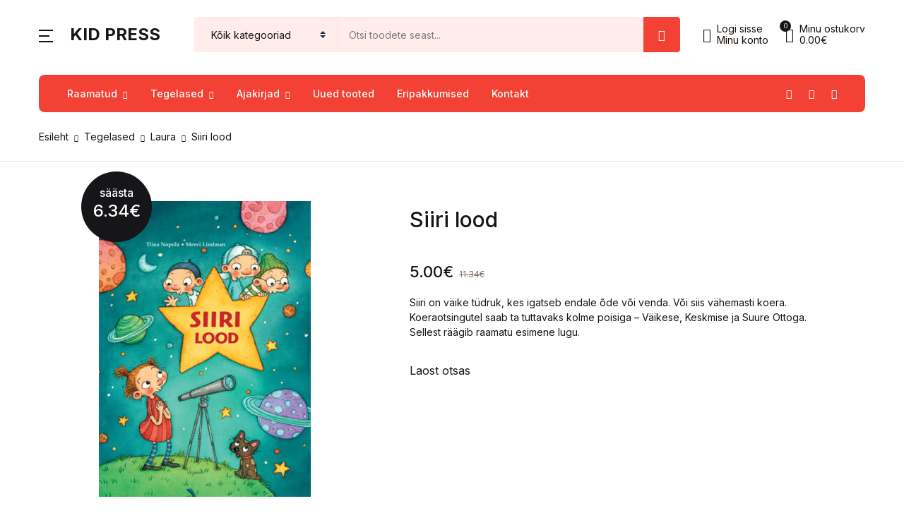

--- FILE ---
content_type: text/html; charset=UTF-8
request_url: https://egmont.ee/toode/siiri-lood/
body_size: 45326
content:
<!doctype html>
<html lang="et">
<head>
<meta charset="UTF-8">
<meta name="viewport" content="width=device-width, initial-scale=1, maximum-scale=2.0">
<link rel="profile" href="https://gmpg.org/xfn/11">

<title>Siiri lood &#8211; Kid Press</title>
<meta name='robots' content='max-image-preview:large' />
<link rel='dns-prefetch' href='//kidpress.ee' />
<link rel='dns-prefetch' href='//www.google.com' />
<link rel='dns-prefetch' href='//fonts.googleapis.com' />
<link rel="alternate" type="application/rss+xml" title="Kid Press &raquo; RSS" href="https://kidpress.ee/feed/" />
<link rel="alternate" type="application/rss+xml" title="Kid Press &raquo; Kommentaaride RSS" href="https://kidpress.ee/comments/feed/" />
<link rel="alternate" title="oEmbed (JSON)" type="application/json+oembed" href="https://kidpress.ee/wp-json/oembed/1.0/embed?url=https%3A%2F%2Fkidpress.ee%2Ftoode%2Fsiiri-lood%2F" />
<link rel="alternate" title="oEmbed (XML)" type="text/xml+oembed" href="https://kidpress.ee/wp-json/oembed/1.0/embed?url=https%3A%2F%2Fkidpress.ee%2Ftoode%2Fsiiri-lood%2F&#038;format=xml" />
<style id='wp-img-auto-sizes-contain-inline-css'>
img:is([sizes=auto i],[sizes^="auto," i]){contain-intrinsic-size:3000px 1500px}
/*# sourceURL=wp-img-auto-sizes-contain-inline-css */
</style>
<link rel='stylesheet' id='wp-components-css' href='https://kidpress.ee/wp-includes/css/dist/components/style.min.css?ver=6.9' media='all' />
<link rel='stylesheet' id='woo-conditional-shipping-blocks-style-css' href='https://kidpress.ee/wp-content/plugins/conditional-shipping-for-woocommerce/frontend/css/woo-conditional-shipping.css?ver=3.6.0.free' media='all' />
<style id='wp-emoji-styles-inline-css'>

	img.wp-smiley, img.emoji {
		display: inline !important;
		border: none !important;
		box-shadow: none !important;
		height: 1em !important;
		width: 1em !important;
		margin: 0 0.07em !important;
		vertical-align: -0.1em !important;
		background: none !important;
		padding: 0 !important;
	}
/*# sourceURL=wp-emoji-styles-inline-css */
</style>
<style id='wp-block-library-inline-css'>
:root{--wp-block-synced-color:#7a00df;--wp-block-synced-color--rgb:122,0,223;--wp-bound-block-color:var(--wp-block-synced-color);--wp-editor-canvas-background:#ddd;--wp-admin-theme-color:#007cba;--wp-admin-theme-color--rgb:0,124,186;--wp-admin-theme-color-darker-10:#006ba1;--wp-admin-theme-color-darker-10--rgb:0,107,160.5;--wp-admin-theme-color-darker-20:#005a87;--wp-admin-theme-color-darker-20--rgb:0,90,135;--wp-admin-border-width-focus:2px}@media (min-resolution:192dpi){:root{--wp-admin-border-width-focus:1.5px}}.wp-element-button{cursor:pointer}:root .has-very-light-gray-background-color{background-color:#eee}:root .has-very-dark-gray-background-color{background-color:#313131}:root .has-very-light-gray-color{color:#eee}:root .has-very-dark-gray-color{color:#313131}:root .has-vivid-green-cyan-to-vivid-cyan-blue-gradient-background{background:linear-gradient(135deg,#00d084,#0693e3)}:root .has-purple-crush-gradient-background{background:linear-gradient(135deg,#34e2e4,#4721fb 50%,#ab1dfe)}:root .has-hazy-dawn-gradient-background{background:linear-gradient(135deg,#faaca8,#dad0ec)}:root .has-subdued-olive-gradient-background{background:linear-gradient(135deg,#fafae1,#67a671)}:root .has-atomic-cream-gradient-background{background:linear-gradient(135deg,#fdd79a,#004a59)}:root .has-nightshade-gradient-background{background:linear-gradient(135deg,#330968,#31cdcf)}:root .has-midnight-gradient-background{background:linear-gradient(135deg,#020381,#2874fc)}:root{--wp--preset--font-size--normal:16px;--wp--preset--font-size--huge:42px}.has-regular-font-size{font-size:1em}.has-larger-font-size{font-size:2.625em}.has-normal-font-size{font-size:var(--wp--preset--font-size--normal)}.has-huge-font-size{font-size:var(--wp--preset--font-size--huge)}.has-text-align-center{text-align:center}.has-text-align-left{text-align:left}.has-text-align-right{text-align:right}.has-fit-text{white-space:nowrap!important}#end-resizable-editor-section{display:none}.aligncenter{clear:both}.items-justified-left{justify-content:flex-start}.items-justified-center{justify-content:center}.items-justified-right{justify-content:flex-end}.items-justified-space-between{justify-content:space-between}.screen-reader-text{border:0;clip-path:inset(50%);height:1px;margin:-1px;overflow:hidden;padding:0;position:absolute;width:1px;word-wrap:normal!important}.screen-reader-text:focus{background-color:#ddd;clip-path:none;color:#444;display:block;font-size:1em;height:auto;left:5px;line-height:normal;padding:15px 23px 14px;text-decoration:none;top:5px;width:auto;z-index:100000}html :where(.has-border-color){border-style:solid}html :where([style*=border-top-color]){border-top-style:solid}html :where([style*=border-right-color]){border-right-style:solid}html :where([style*=border-bottom-color]){border-bottom-style:solid}html :where([style*=border-left-color]){border-left-style:solid}html :where([style*=border-width]){border-style:solid}html :where([style*=border-top-width]){border-top-style:solid}html :where([style*=border-right-width]){border-right-style:solid}html :where([style*=border-bottom-width]){border-bottom-style:solid}html :where([style*=border-left-width]){border-left-style:solid}html :where(img[class*=wp-image-]){height:auto;max-width:100%}:where(figure){margin:0 0 1em}html :where(.is-position-sticky){--wp-admin--admin-bar--position-offset:var(--wp-admin--admin-bar--height,0px)}@media screen and (max-width:600px){html :where(.is-position-sticky){--wp-admin--admin-bar--position-offset:0px}}

/*# sourceURL=wp-block-library-inline-css */
</style><link rel='stylesheet' id='wc-blocks-style-css' href='https://kidpress.ee/wp-content/plugins/woocommerce/assets/client/blocks/wc-blocks.css?ver=wc-10.4.3' media='all' />
<style id='global-styles-inline-css'>
:root{--wp--preset--aspect-ratio--square: 1;--wp--preset--aspect-ratio--4-3: 4/3;--wp--preset--aspect-ratio--3-4: 3/4;--wp--preset--aspect-ratio--3-2: 3/2;--wp--preset--aspect-ratio--2-3: 2/3;--wp--preset--aspect-ratio--16-9: 16/9;--wp--preset--aspect-ratio--9-16: 9/16;--wp--preset--color--black: #000000;--wp--preset--color--cyan-bluish-gray: #abb8c3;--wp--preset--color--white: #ffffff;--wp--preset--color--pale-pink: #f78da7;--wp--preset--color--vivid-red: #cf2e2e;--wp--preset--color--luminous-vivid-orange: #ff6900;--wp--preset--color--luminous-vivid-amber: #fcb900;--wp--preset--color--light-green-cyan: #7bdcb5;--wp--preset--color--vivid-green-cyan: #00d084;--wp--preset--color--pale-cyan-blue: #8ed1fc;--wp--preset--color--vivid-cyan-blue: #0693e3;--wp--preset--color--vivid-purple: #9b51e0;--wp--preset--color--primary: #f34235;--wp--preset--color--secondary: #161619;--wp--preset--color--primary-green: #88cf00;--wp--preset--color--primary-yellow: #fced70;--wp--preset--color--info: #17a2b8;--wp--preset--color--yellow-darker: #ffbd00;--wp--preset--color--bg-gray-200: #ffeceb;--wp--preset--color--primary-home-v-3: #041e42;--wp--preset--color--primary-indigo: #a200fc;--wp--preset--color--bg-white: #ffffff;--wp--preset--color--tangerine: #f79400;--wp--preset--color--tangerine-light: #faf4eb;--wp--preset--color--chili: #f01000;--wp--preset--color--chili-light: #f4e6e5;--wp--preset--color--carolina: #00cdef;--wp--preset--color--carolina-light: #e6f2f4;--wp--preset--color--punch: #ff8e8e;--wp--preset--color--bg-dark-1: #2d3942;--wp--preset--gradient--vivid-cyan-blue-to-vivid-purple: linear-gradient(135deg,rgb(6,147,227) 0%,rgb(155,81,224) 100%);--wp--preset--gradient--light-green-cyan-to-vivid-green-cyan: linear-gradient(135deg,rgb(122,220,180) 0%,rgb(0,208,130) 100%);--wp--preset--gradient--luminous-vivid-amber-to-luminous-vivid-orange: linear-gradient(135deg,rgb(252,185,0) 0%,rgb(255,105,0) 100%);--wp--preset--gradient--luminous-vivid-orange-to-vivid-red: linear-gradient(135deg,rgb(255,105,0) 0%,rgb(207,46,46) 100%);--wp--preset--gradient--very-light-gray-to-cyan-bluish-gray: linear-gradient(135deg,rgb(238,238,238) 0%,rgb(169,184,195) 100%);--wp--preset--gradient--cool-to-warm-spectrum: linear-gradient(135deg,rgb(74,234,220) 0%,rgb(151,120,209) 20%,rgb(207,42,186) 40%,rgb(238,44,130) 60%,rgb(251,105,98) 80%,rgb(254,248,76) 100%);--wp--preset--gradient--blush-light-purple: linear-gradient(135deg,rgb(255,206,236) 0%,rgb(152,150,240) 100%);--wp--preset--gradient--blush-bordeaux: linear-gradient(135deg,rgb(254,205,165) 0%,rgb(254,45,45) 50%,rgb(107,0,62) 100%);--wp--preset--gradient--luminous-dusk: linear-gradient(135deg,rgb(255,203,112) 0%,rgb(199,81,192) 50%,rgb(65,88,208) 100%);--wp--preset--gradient--pale-ocean: linear-gradient(135deg,rgb(255,245,203) 0%,rgb(182,227,212) 50%,rgb(51,167,181) 100%);--wp--preset--gradient--electric-grass: linear-gradient(135deg,rgb(202,248,128) 0%,rgb(113,206,126) 100%);--wp--preset--gradient--midnight: linear-gradient(135deg,rgb(2,3,129) 0%,rgb(40,116,252) 100%);--wp--preset--font-size--small: 13px;--wp--preset--font-size--medium: 20px;--wp--preset--font-size--large: 36px;--wp--preset--font-size--x-large: 42px;--wp--preset--spacing--20: 0.44rem;--wp--preset--spacing--30: 0.67rem;--wp--preset--spacing--40: 1rem;--wp--preset--spacing--50: 1.5rem;--wp--preset--spacing--60: 2.25rem;--wp--preset--spacing--70: 3.38rem;--wp--preset--spacing--80: 5.06rem;--wp--preset--shadow--natural: 6px 6px 9px rgba(0, 0, 0, 0.2);--wp--preset--shadow--deep: 12px 12px 50px rgba(0, 0, 0, 0.4);--wp--preset--shadow--sharp: 6px 6px 0px rgba(0, 0, 0, 0.2);--wp--preset--shadow--outlined: 6px 6px 0px -3px rgb(255, 255, 255), 6px 6px rgb(0, 0, 0);--wp--preset--shadow--crisp: 6px 6px 0px rgb(0, 0, 0);}:where(.is-layout-flex){gap: 0.5em;}:where(.is-layout-grid){gap: 0.5em;}body .is-layout-flex{display: flex;}.is-layout-flex{flex-wrap: wrap;align-items: center;}.is-layout-flex > :is(*, div){margin: 0;}body .is-layout-grid{display: grid;}.is-layout-grid > :is(*, div){margin: 0;}:where(.wp-block-columns.is-layout-flex){gap: 2em;}:where(.wp-block-columns.is-layout-grid){gap: 2em;}:where(.wp-block-post-template.is-layout-flex){gap: 1.25em;}:where(.wp-block-post-template.is-layout-grid){gap: 1.25em;}.has-black-color{color: var(--wp--preset--color--black) !important;}.has-cyan-bluish-gray-color{color: var(--wp--preset--color--cyan-bluish-gray) !important;}.has-white-color{color: var(--wp--preset--color--white) !important;}.has-pale-pink-color{color: var(--wp--preset--color--pale-pink) !important;}.has-vivid-red-color{color: var(--wp--preset--color--vivid-red) !important;}.has-luminous-vivid-orange-color{color: var(--wp--preset--color--luminous-vivid-orange) !important;}.has-luminous-vivid-amber-color{color: var(--wp--preset--color--luminous-vivid-amber) !important;}.has-light-green-cyan-color{color: var(--wp--preset--color--light-green-cyan) !important;}.has-vivid-green-cyan-color{color: var(--wp--preset--color--vivid-green-cyan) !important;}.has-pale-cyan-blue-color{color: var(--wp--preset--color--pale-cyan-blue) !important;}.has-vivid-cyan-blue-color{color: var(--wp--preset--color--vivid-cyan-blue) !important;}.has-vivid-purple-color{color: var(--wp--preset--color--vivid-purple) !important;}.has-black-background-color{background-color: var(--wp--preset--color--black) !important;}.has-cyan-bluish-gray-background-color{background-color: var(--wp--preset--color--cyan-bluish-gray) !important;}.has-white-background-color{background-color: var(--wp--preset--color--white) !important;}.has-pale-pink-background-color{background-color: var(--wp--preset--color--pale-pink) !important;}.has-vivid-red-background-color{background-color: var(--wp--preset--color--vivid-red) !important;}.has-luminous-vivid-orange-background-color{background-color: var(--wp--preset--color--luminous-vivid-orange) !important;}.has-luminous-vivid-amber-background-color{background-color: var(--wp--preset--color--luminous-vivid-amber) !important;}.has-light-green-cyan-background-color{background-color: var(--wp--preset--color--light-green-cyan) !important;}.has-vivid-green-cyan-background-color{background-color: var(--wp--preset--color--vivid-green-cyan) !important;}.has-pale-cyan-blue-background-color{background-color: var(--wp--preset--color--pale-cyan-blue) !important;}.has-vivid-cyan-blue-background-color{background-color: var(--wp--preset--color--vivid-cyan-blue) !important;}.has-vivid-purple-background-color{background-color: var(--wp--preset--color--vivid-purple) !important;}.has-black-border-color{border-color: var(--wp--preset--color--black) !important;}.has-cyan-bluish-gray-border-color{border-color: var(--wp--preset--color--cyan-bluish-gray) !important;}.has-white-border-color{border-color: var(--wp--preset--color--white) !important;}.has-pale-pink-border-color{border-color: var(--wp--preset--color--pale-pink) !important;}.has-vivid-red-border-color{border-color: var(--wp--preset--color--vivid-red) !important;}.has-luminous-vivid-orange-border-color{border-color: var(--wp--preset--color--luminous-vivid-orange) !important;}.has-luminous-vivid-amber-border-color{border-color: var(--wp--preset--color--luminous-vivid-amber) !important;}.has-light-green-cyan-border-color{border-color: var(--wp--preset--color--light-green-cyan) !important;}.has-vivid-green-cyan-border-color{border-color: var(--wp--preset--color--vivid-green-cyan) !important;}.has-pale-cyan-blue-border-color{border-color: var(--wp--preset--color--pale-cyan-blue) !important;}.has-vivid-cyan-blue-border-color{border-color: var(--wp--preset--color--vivid-cyan-blue) !important;}.has-vivid-purple-border-color{border-color: var(--wp--preset--color--vivid-purple) !important;}.has-vivid-cyan-blue-to-vivid-purple-gradient-background{background: var(--wp--preset--gradient--vivid-cyan-blue-to-vivid-purple) !important;}.has-light-green-cyan-to-vivid-green-cyan-gradient-background{background: var(--wp--preset--gradient--light-green-cyan-to-vivid-green-cyan) !important;}.has-luminous-vivid-amber-to-luminous-vivid-orange-gradient-background{background: var(--wp--preset--gradient--luminous-vivid-amber-to-luminous-vivid-orange) !important;}.has-luminous-vivid-orange-to-vivid-red-gradient-background{background: var(--wp--preset--gradient--luminous-vivid-orange-to-vivid-red) !important;}.has-very-light-gray-to-cyan-bluish-gray-gradient-background{background: var(--wp--preset--gradient--very-light-gray-to-cyan-bluish-gray) !important;}.has-cool-to-warm-spectrum-gradient-background{background: var(--wp--preset--gradient--cool-to-warm-spectrum) !important;}.has-blush-light-purple-gradient-background{background: var(--wp--preset--gradient--blush-light-purple) !important;}.has-blush-bordeaux-gradient-background{background: var(--wp--preset--gradient--blush-bordeaux) !important;}.has-luminous-dusk-gradient-background{background: var(--wp--preset--gradient--luminous-dusk) !important;}.has-pale-ocean-gradient-background{background: var(--wp--preset--gradient--pale-ocean) !important;}.has-electric-grass-gradient-background{background: var(--wp--preset--gradient--electric-grass) !important;}.has-midnight-gradient-background{background: var(--wp--preset--gradient--midnight) !important;}.has-small-font-size{font-size: var(--wp--preset--font-size--small) !important;}.has-medium-font-size{font-size: var(--wp--preset--font-size--medium) !important;}.has-large-font-size{font-size: var(--wp--preset--font-size--large) !important;}.has-x-large-font-size{font-size: var(--wp--preset--font-size--x-large) !important;}
/*# sourceURL=global-styles-inline-css */
</style>

<style id='classic-theme-styles-inline-css'>
/*! This file is auto-generated */
.wp-block-button__link{color:#fff;background-color:#32373c;border-radius:9999px;box-shadow:none;text-decoration:none;padding:calc(.667em + 2px) calc(1.333em + 2px);font-size:1.125em}.wp-block-file__button{background:#32373c;color:#fff;text-decoration:none}
/*# sourceURL=/wp-includes/css/classic-themes.min.css */
</style>
<link rel='stylesheet' id='bwgb-style-css-css' href='https://kidpress.ee/wp-content/plugins/bookwormgb/dist/frontend_blocks.css?ver=1.2.2' media='all' />
<style id='bwgb-style-css-inline-css'>
:root {
			--content-width: 980px;
		}
:root { --primary: #f34235; --secondary: #161619; --gray: #ffeceb;}
.components-panel__body > .components-panel__body-title svg.components-panel__icon {
	color: #f34235;
}

svg.bwgb-bookwormgb-icon-gradient {
	fill: #f34235 !important;
}

.components-circular-option-picker .components-button[aria-label="Color: Primary"],
.components-circular-option-picker .components-button.is-pressed[aria-label="Color: Primary"] {
	color: #f34235 !important;
}


.editor-color-palette-control .component-color-indicator[aria-label$="Primary)"] {
	background: #f34235 !important;
}

.editor-styles-wrapper .bg-primary {
	background-color: #f34235 !important;

}

.editor-styles-wrapper .btn-primary:disabled{
	background-color: #f34235;
	border-color: #f34235;
}

.edit-post-header .components-button[aria-label="Bookworm Options"].is-pressed,
.edit-post-header .components-button[aria-label="Bookworm Options"].is-pressed:focus,
.edit-post-header .components-button[aria-label="Bookworm Options"].is-pressed:hover {
	background: #f34235 !important;
}

/*# sourceURL=bwgb-style-css-inline-css */
</style>
<link rel='stylesheet' id='product_category_dropdowns-css' href='https://kidpress.ee/wp-content/plugins/product-category-dropdowns/view/frontend/web/main.css?ver=6.9' media='all' />
<link rel='stylesheet' id='photoswipe-css' href='https://kidpress.ee/wp-content/plugins/woocommerce/assets/css/photoswipe/photoswipe.min.css?ver=10.4.3' media='all' />
<link rel='stylesheet' id='photoswipe-default-skin-css' href='https://kidpress.ee/wp-content/plugins/woocommerce/assets/css/photoswipe/default-skin/default-skin.min.css?ver=10.4.3' media='all' />
<style id='woocommerce-inline-inline-css'>
.woocommerce form .form-row .required { visibility: visible; }
/*# sourceURL=woocommerce-inline-inline-css */
</style>
<link rel='stylesheet' id='woo_conditional_shipping_css-css' href='https://kidpress.ee/wp-content/plugins/conditional-shipping-for-woocommerce/includes/frontend/../../frontend/css/woo-conditional-shipping.css?ver=3.6.0.free' media='all' />
<link rel='stylesheet' id='it-gift-owl-carousel-style-css' href='https://kidpress.ee/wp-content/plugins/ithemeland-free-gifts-for-woo/frontend/assets/css/owl-carousel/owl.carousel.min.css?ver=3.3.0' media='all' />
<link rel='stylesheet' id='it-gift-style-css' href='https://kidpress.ee/wp-content/plugins/ithemeland-free-gifts-for-woo/frontend/assets/css/style/style.css?ver=3.3.0' media='all' />
<link rel='stylesheet' id='it-gift-popup-css' href='https://kidpress.ee/wp-content/plugins/ithemeland-free-gifts-for-woo/frontend/assets/css/popup/popup.css?ver=3.3.0' media='all' />
<link rel='stylesheet' id='montonio-style-css' href='https://kidpress.ee/wp-content/plugins/montonio-for-woocommerce/assets/css/montonio-style.css?ver=9.3.2' media='all' />
<link rel='stylesheet' id='fontawesome-css' href='https://kidpress.ee/wp-content/themes/bookworm/assets/vendor/font-awesome/css/fontawesome-all.min.css?ver=1.3.3' media='all' />
<link rel='stylesheet' id='flaticon-css' href='https://kidpress.ee/wp-content/themes/bookworm/assets/vendor/flaticon/font/flaticon.css?ver=1.3.3' media='all' />
<link rel='stylesheet' id='animate-css' href='https://kidpress.ee/wp-content/themes/bookworm/assets/vendor/animate.css/animate.css?ver=1.3.3' media='all' />
<link rel='stylesheet' id='bootstrap-select-css' href='https://kidpress.ee/wp-content/themes/bookworm/assets/vendor/bootstrap-select/dist/css/bootstrap-select.min.css?ver=1.3.3' media='all' />
<link rel='stylesheet' id='slick-css' href='https://kidpress.ee/wp-content/themes/bookworm/assets/vendor/slick-carousel/slick/slick.css?ver=1.3.3' media='all' />
<link rel='stylesheet' id='m-custom-scrollbar-css' href='https://kidpress.ee/wp-content/themes/bookworm/assets/vendor/malihu-custom-scrollbar-plugin/jquery.mCustomScrollbar.css?ver=1.3.3' media='all' />
<link rel='stylesheet' id='fancybox-css' href='https://kidpress.ee/wp-content/themes/bookworm/assets/vendor/fancybox/jquery.fancybox.css?ver=1.3.3' media='all' />
<link rel='stylesheet' id='cubeportfolio-css' href='https://kidpress.ee/wp-content/themes/bookworm/assets/vendor/cubeportfolio/css/cubeportfolio.min.css?ver=1.3.3' media='all' />
<link rel='stylesheet' id='bookworm-icons-css' href='https://kidpress.ee/wp-content/themes/bookworm/assets/css/bookworm-icons.css?ver=1.3.3' media='screen' />
<link rel='stylesheet' id='bookworm-style-css' href='https://kidpress.ee/wp-content/themes/bookworm/style.css?ver=1.3.3' media='all' />
<link rel='stylesheet' id='bookworm-color-css' href='https://kidpress.ee/wp-content/themes/bookworm/assets/css/colors/red.css?ver=1.3.3' media='all' />
<style id='bookworm-color-inline-css'>
:root { --primary: #f34235; --secondary: #161619; --gray: #ffeceb; }
/*
 * Primary Color
 */


.vertical-menu  .dropdown-toggle:hover,
.vertical-menu  .dropdown-toggle.active,
.select-hover:hover,
.text-primary,
.single-product .summary .yith-wcwl-add-to-wishlist .yith-wcwl-wishlistaddedbrowse a, 
.single-product .summary .yith-wcwl-add-to-wishlist .yith-wcwl-wishlistexistsbrowse a,
.has-primary-color   {
    color: #f34235 !important;
}

a,
footer .bootstrap-select .dropdown-menu .dropdown-item:hover,
.topbar .dropdown-menu .dropdown-item:hover,
.list-group .active > .list-group-item,
.list-group-flush .list-group-item.active,
.shop_table.cart tbody .product-name a:not(.d-block):hover,
.h-primary:hover,
.widget-content > ul a:hover, 
.widget-content > ul a:focus, 
footer .widget > ul a:hover, 
footer .widget > ul a:focus, 
.blog-sidebar .widget > ul a:hover, 
.blog-sidebar .widget > ul a:focus, 
.widget-area .widget > ul a:hover, 
.widget-area .widget > ul a:focus,
.btn-outline-primary, 
.single-product .related.products .yith-wcwl-add-to-wishlist .yith-wcwl-wishlistaddedbrowse a, 
.single-product .related.products .yith-wcwl-add-to-wishlist .yith-wcwl-wishlistexistsbrowse a, 
.single-product .upsells.products .yith-wcwl-add-to-wishlist a,
.widget_nav_menu .menu a:hover,
.sub-menu a:hover,
.widget_nav_menu .menu a:focus,
.sub-menu a:focus,
.widget-content > ul a:hover,
footer .widget > ul a:hover,
.blog-sidebar .widget > ul a:hover,
.widget-area .widget > ul a:hover,
.widget-content > ul a:focus,
footer .widget > ul a:focus,
.blog-sidebar .widget > ul a:focus,
.widget-area .widget > ul a:focus,
.site-footer_v5-alt .widget > ul a:hover, 
.site-footer_v5-alt .widget > ul a:focus, 
.site-footer_v5-alt .widget .menu a:hover, 
.site-footer_v5-alt .widget .menu a:focus, 
.site-footer_v5-alt .widget .sub-menu a:hover, 
.site-footer_v5-alt .widget .sub-menu a:focus,
ul.products li.product .yith-wcwl-add-to-wishlist .yith-wcwl-wishlistaddedbrowse a:not(:hover),
ul.products li.product .yith-wcwl-add-to-wishlist .yith-wcwl-wishlistexistsbrowse a:not(:hover),
.products .product__hover .yith-wcwl-add-to-wishlist .yith-wcwl-wishlistaddedbrowse a:not(:hover),
.products .product__hover .yith-wcwl-add-to-wishlist .yith-wcwl-wishlistexistsbrowse a:not(:hover),
.product__hover  .yith-wcwl-add-to-wishlist .yith-wcwl-wishlistaddedbrowse a:not(:hover),
.product__hover  .yith-wcwl-add-to-wishlist .yith-wcwl-wishlistexistsbrowse a:not(:hover) {
	color: #f34235;
}

a:hover,
h1 > a:hover, h2 > a:hover, 
h3 > a:hover, h4 > a:hover, 
h5 > a:hover, h6 > a:hover, 
.h1 > a:hover, .h2 > a:hover, 
.h3 > a:hover, .h4 > a:hover, 
.h5 > a:hover, .h6 > a:hover {
	color: #e43326;
}

.add-to-compare-link:hover,
.add-to-compare-link:focus,
.sidebar .widget.widget_rating_filter .widget-content ul li.chosen a:before,
.btn-outline-primary:hover, 
.single-product .related.products .yith-wcwl-add-to-wishlist a:hover, 
.single-product .upsells.products .yith-wcwl-add-to-wishlist a:hover, 
ul.products li.product .yith-wcwl-add-to-wishlist .yith-wcwl-wishlistaddedbrowse a:hover, 
ul.products li.product .yith-wcwl-add-to-wishlist .yith-wcwl-wishlistexistsbrowse a:hover,
.progress-bar,
.btn-primary:disabled,
ul.products li.product .yith-wcwl-add-to-wishlist .yith-wcwl-add-button a:hover,
.product__hover .yith-wcwl-add-to-wishlist .yith-wcwl-add-button a:hover,
ul.products li.product .yith-wcwl-add-to-wishlist .yith-wcwl-add-button a:focus,
.product__hover .yith-wcwl-add-to-wishlist .yith-wcwl-add-button a:focus,
ul.products li.product .yith-wcwl-add-to-wishlist .yith-wcwl-wishlistaddedbrowse a:not(:disabled):not(.disabled):active,
.product__hover .yith-wcwl-add-to-wishlist .yith-wcwl-add-button a:not(:disabled):not(.disabled):active,
ul.products li.product .yith-wcwl-add-to-wishlist .yith-wcwl-add-button a:not(:disabled):not(.disabled):active,
.product__hover .yith-wcwl-add-to-wishlist .yith-wcwl-add-button a:not(:disabled):not(.disabled):active,
ul.products li.product .yith-wcwl-add-to-wishlist .yith-wcwl-add-button a:hover,
ul.products li.product .yith-wcwl-add-to-wishlist .yith-wcwl-wishlistaddedbrowse a:hover,
ul.products li.product .yith-wcwl-add-to-wishlist .yith-wcwl-wishlistexistsbrowse a:hover,
.products .product__hover .yith-wcwl-add-to-wishlist .yith-wcwl-add-button a:hover,
.products .product__hover .yith-wcwl-add-to-wishlist .yith-wcwl-wishlistaddedbrowse a:hover,
.products .product__hover .yith-wcwl-add-to-wishlist .yith-wcwl-wishlistexistsbrowse a:hover,
.product__hover  .yith-wcwl-add-to-wishlist .yith-wcwl-add-button a:hover,
.product__hover  .yith-wcwl-add-to-wishlist .yith-wcwl-wishlistaddedbrowse a:hover,
.product__hover  .yith-wcwl-add-to-wishlist .yith-wcwl-wishlistexistsbrowse a:hover {
	background: #f34235;
	color: #fff;
}

.btn-primary,
.single-product .related.products .yith-wcwl-add-to-wishlist a:not(:disabled):not(.disabled):active,
ul.products li.product .yith-wcwl-add-to-wishlist .yith-wcwl-wishlistaddedbrowse a:not(:disabled):not(.disabled):active {
    background-color: #f34235;
}

.bg-primary ,
.has-primary-background-color{
	background-color: #f34235 !important;
}

.progress {
	background-color: #ff5649;
}

.add-to-compare-link:hover,
.add-to-compare-link:focus,
.sidebar .widget.widget_rating_filter .widget-content ul li.chosen a:before,
.btn-outline-primary, 
.single-product .related.products .yith-wcwl-add-to-wishlist a, 
.single-product .upsells.products .yith-wcwl-add-to-wishlist a, 
ul.products li.product .yith-wcwl-add-to-wishlist .yith-wcwl-wishlistaddedbrowse a, 
ul.products li.product .yith-wcwl-add-to-wishlist .yith-wcwl-wishlistexistsbrowse a,
.btn-outline-primary:hover, 
.single-product .related.products .yith-wcwl-add-to-wishlist a:hover, 
.single-product .upsells.products .yith-wcwl-add-to-wishlist a:hover, 
ul.products li.product .yith-wcwl-add-to-wishlist .yith-wcwl-wishlistaddedbrowse a:hover, 
ul.products li.product .yith-wcwl-add-to-wishlist .yith-wcwl-wishlistexistsbrowse a:hover,
.btn-primary,
.single-product .related.products .yith-wcwl-add-to-wishlist a:not(:disabled):not(.disabled):active,
ul.products li.product .yith-wcwl-add-to-wishlist .yith-wcwl-wishlistaddedbrowse a:not(:disabled):not(.disabled):active,
.btn-primary:disabled,
ul.products li.product .yith-wcwl-add-to-wishlist .yith-wcwl-add-button a:hover,
.product__hover .yith-wcwl-add-to-wishlist .yith-wcwl-add-button a:hover,
ul.products li.product .yith-wcwl-add-to-wishlist .yith-wcwl-add-button a:focus,
.product__hover .yith-wcwl-add-to-wishlist .yith-wcwl-add-button a:focus,
ul.products li.product .yith-wcwl-add-to-wishlist .yith-wcwl-wishlistaddedbrowse a:not(:disabled):not(.disabled):active,
.product__hover .yith-wcwl-add-to-wishlist .yith-wcwl-add-button a:not(:disabled):not(.disabled):active,
ul.products li.product .yith-wcwl-add-to-wishlist .yith-wcwl-add-button a:not(:disabled):not(.disabled):active,
.product__hover .yith-wcwl-add-to-wishlist .yith-wcwl-add-button a:not(:disabled):not(.disabled):active,
ul.products li.product .yith-wcwl-add-to-wishlist .yith-wcwl-add-button a,
ul.products li.product .yith-wcwl-add-to-wishlist .yith-wcwl-wishlistaddedbrowse a,
ul.products li.product .yith-wcwl-add-to-wishlist .yith-wcwl-wishlistexistsbrowse a,
.products .product__hover .yith-wcwl-add-to-wishlist .yith-wcwl-add-button a,
.products .product__hover .yith-wcwl-add-to-wishlist .yith-wcwl-wishlistaddedbrowse a,
.products .product__hover .yith-wcwl-add-to-wishlist .yith-wcwl-wishlistexistsbrowse a,
.product__hover  .yith-wcwl-add-to-wishlist .yith-wcwl-add-button a,
.product__hover  .yith-wcwl-add-to-wishlist .yith-wcwl-wishlistaddedbrowse a,
.product__hover  .yith-wcwl-add-to-wishlist .yith-wcwl-wishlistexistsbrowse a,
ul.products li.product .yith-wcwl-add-to-wishlist .yith-wcwl-add-button a:hover,
ul.products li.product .yith-wcwl-add-to-wishlist .yith-wcwl-wishlistaddedbrowse a:hover,
ul.products li.product .yith-wcwl-add-to-wishlist .yith-wcwl-wishlistexistsbrowse a:hover,
.products .product__hover .yith-wcwl-add-to-wishlist .yith-wcwl-add-button a:hover,
.products .product__hover .yith-wcwl-add-to-wishlist .yith-wcwl-wishlistaddedbrowse a:hover,
.products .product__hover .yith-wcwl-add-to-wishlist .yith-wcwl-wishlistexistsbrowse a:hover,
.product__hover  .yith-wcwl-add-to-wishlist .yith-wcwl-add-button a:hover,
.product__hover  .yith-wcwl-add-to-wishlist .yith-wcwl-wishlistaddedbrowse a:hover,
.product__hover  .yith-wcwl-add-to-wishlist .yith-wcwl-wishlistexistsbrowse a:hover {
	border-color: #f34235;
}

.products .product__space-primary:hover {
	border-color: #f34235 !important;
}

.zeynep ul > li > a:not(.btn):hover {
	background-color: rgba(243, 66, 53, .04);
}

.zeynep .submenu-header {
	background-color: rgba(243, 66, 53, .1);
}

.btn-outline-primary {
	color: #f34235;
	border-color:  #f34235;
}
.fill-primary {
    fill:  #f34235;
}

.btn-primary:hover,
.btn-primary:not(:disabled):not(.disabled):active, 
.btn-primary:not(:disabled):not(.disabled).active,
.show > .btn-primary.dropdown-toggles,
.btn-primary:focus {
	background-color: #e43326;
	border-color: #e43326;
}

.btn-outline-primary:not(:disabled):not(.disabled):active, 
.btn-outline-primary:not(:disabled):not(.disabled).active,
 .show > .btn-outline-primary.dropdown-toggle {
 	background-color: #f34235;
	border-color: #f34235;
 }

.btn-primary:not(:disabled):not(.disabled):active:focus, 
.btn-primary:not(:disabled):not(.disabled).active:focus, 
.show > .btn-primary.dropdown-toggle:focus,
.btn-primary:focus,
.btn-outline-primary:focus,
.btn-outline-primary:not(:disabled):not(.disabled):active:focus,
.btn-outline-primary:not(:disabled):not(.disabled).active:focus, 
.show > .btn-outline-primary.dropdown-toggle:focus,
.single-product .related.products .yith-wcwl-add-to-wishlist a:focus,
.single-product .related.products .yith-wcwl-add-to-wishlist a:not(:disabled):not(.disabled):active:focus,
ul.products li.product .yith-wcwl-add-to-wishlist .yith-wcwl-add-button a:focus,
.product__hover .yith-wcwl-add-to-wishlist .yith-wcwl-add-button a:focus,
ul.products li.product .yith-wcwl-add-to-wishlist .yith-wcwl-add-button a:not(:disabled):not(.disabled):active:focus,
.product__hover .yith-wcwl-add-to-wishlist .yith-wcwl-add-button a:not(:disabled):not(.disabled):active:focus,
ul.products li.product .yith-wcwl-add-to-wishlist .yith-wcwl-add-button a:focus,
ul.products li.product .yith-wcwl-add-to-wishlist .yith-wcwl-wishlistaddedbrowse a:focus,
ul.products li.product .yith-wcwl-add-to-wishlist .yith-wcwl-wishlistexistsbrowse a:focus,
.products .product__hover .yith-wcwl-add-to-wishlist .yith-wcwl-add-button a:focus,
.products .product__hover .yith-wcwl-add-to-wishlist .yith-wcwl-wishlistaddedbrowse a:focus,
.products .product__hover .yith-wcwl-add-to-wishlist .yith-wcwl-wishlistexistsbrowse a:focus,
.product__hover  .yith-wcwl-add-to-wishlist .yith-wcwl-add-button a:focus,
.product__hover  .yith-wcwl-add-to-wishlist .yith-wcwl-wishlistaddedbrowse a:focus,
.product__hover  .yith-wcwl-add-to-wishlist .yith-wcwl-wishlistexistsbrowse a:focus {
	box-shadow: 0 0 0 0.2rem rgba(243, 66, 53, 0.5);

}

/*
 * Secondary Color
 */

.btn-outline-dark {
    color: #161619;
}

.has-secondary-color { color: #161619 !important; }
.has-secondary-background-color { background-color: #161619 !important; }

.site-footer--v1 .footer-before-content div.wpforms-container-full .wpforms-form button[type="submit"], 
.site-footer_v3 .footer-before-content div.wpforms-container-full .wpforms-form button[type="submit"], .site-footer_v5.site-footer_v6-alt .footer-before-content div.wpforms-container-full .wpforms-form button[type="submit"], .site-footer_v8 .footer-before-content div.wpforms-container-full .wpforms-form button[type="submit"], 
.site-footer_v10 .footer-before-content div.wpforms-container-full .wpforms-form button[type="submit"], .site-footer_v9.bg-punch-light .footer-before-content div.wpforms-container-full .wpforms-form button[type="submit"],
.btn-dark, 
.woocommerce-MyAccount-content .button, 
.single_add_to_cart_button, 
.yith-wcwl-form.wishlist-fragment .hidden-title-form input[type="submit"], 
.wp-block-button .wp-block-button__link,
.badge-primary-home-v3,
.disabled.single_add_to_cart_button {
	background: #161619;
	color: #fff;
}

.pagination .page-item.active .page-link,
.btn-dark,
.btn-outline-dark:hover,
.u-slick__arrow:hover,
.pagination .page-item .page-link:hover,
.single_add_to_cart_button:not(:hover), 
.yith-wcwl-form.wishlist-fragment .hidden-title-form input:not(:hover)[type="submit"], 
.woocommerce-MyAccount-content .button:not(:hover), 
.wp-block-button .wp-block-button__link:not(:hover), 
#wpsl-wrap .wpsl-search input:not(:hover)[type="submit"] {
	background-color: #161619;
	color: #fff;
}

.bg-dark,
.widget_price_filter .price_slider_amount .button {
	background-color: #161619 !important;
	color: #fff;

}

.site-footer--v1 .footer-before-content div.wpforms-container-full .wpforms-form button[type="submit"], 
.site-footer_v3 .footer-before-content div.wpforms-container-full .wpforms-form button[type="submit"],
.site-footer_v5.site-footer_v6-alt .footer-before-content div.wpforms-container-full .wpforms-form button[type="submit"], .site-footer_v8 .footer-before-content div.wpforms-container-full .wpforms-form button[type="submit"], 
.site-footer_v10 .footer-before-content div.wpforms-container-full .wpforms-form button[type="submit"], .site-footer_v9.bg-punch-light .footer-before-content div.wpforms-container-full .wpforms-form button[type="submit"],
.pagination .page-item.active .page-link,
.btn-dark,
.products .product:not(.product__card):not(.product__no-border):not(.product__list):not(.product__space):hover,
.bk-tabs li.active a,
.btn-outline-dark:hover,
.u-slick__arrow:hover,
.woocommerce-MyAccount-content .button, 
.single_add_to_cart_button, 
.yith-wcwl-form.wishlist-fragment .hidden-title-form input[type="submit"], 
.wp-block-button .wp-block-button__link,
.woocommerce-MyAccount-content .button:hover,
.single_add_to_cart_button:hover, 
.yith-wcwl-form.wishlist-fragment .hidden-title-form input[type="submit"]:hover, 
.wp-block-button .wp-block-button__link:hover,
.pagination .page-item .page-link:hover,
footer .bootstrap-select .dropdown-menu,
.disabled.single_add_to_cart_button,
.single_add_to_cart_button:not(:hover), 
.yith-wcwl-form.wishlist-fragment .hidden-title-form input:not(:hover)[type="submit"], 
.woocommerce-MyAccount-content .button:not(:hover), 
.wp-block-button .wp-block-button__link:not(:hover), 
#wpsl-wrap .wpsl-search input:not(:hover)[type="submit"] {
	border-color: #161619;
}

.btn-dark:hover,
.btn-dark:focus,
.woocommerce-MyAccount-content .button:hover,
.single_add_to_cart_button:hover, 
.yith-wcwl-form.wishlist-fragment .hidden-title-form input[type="submit"]:hover, 
.wp-block-button .wp-block-button__link:hover,
.btn-dark:not(:disabled):not(.disabled):active,
.woocommerce-MyAccount-content .focus.button, 
.focus.single_add_to_cart_button, 
.yith-wcwl-form.wishlist-fragment .hidden-title-form input.focus[type="submit"], 
.wp-block-button .focus.wp-block-button__link,

.btn-dark:not(:disabled):not(.disabled):active, 
.woocommerce-MyAccount-content .button:not(:disabled):not(.disabled):active, .single_add_to_cart_button:not(:disabled):not(.disabled):active, 
.yith-wcwl-form.wishlist-fragment .hidden-title-form input:not(:disabled):not(.disabled):active[type="submit"], 
.wp-block-button .wp-block-button__link:not(:disabled):not(.disabled):active, 
.btn-dark:not(:disabled):not(.disabled).active,
 .woocommerce-MyAccount-content .button:not(:disabled):not(.disabled).active, .single_add_to_cart_button:not(:disabled):not(.disabled).active, 
 .yith-wcwl-form.wishlist-fragment .hidden-title-form input:not(:disabled):not(.disabled).active[type="submit"], 
 .wp-block-button .wp-block-button__link:not(:disabled):not(.disabled).active, 
 .show > .btn-dark.dropdown-toggle, 
 .woocommerce-MyAccount-content .show > .dropdown-toggle.button, 
 .show > .dropdown-toggle.single_add_to_cart_button, 
 .yith-wcwl-form.wishlist-fragment .hidden-title-form .show > input.dropdown-toggle[type="submit"], 
 .wp-block-button .show > .dropdown-toggle.wp-block-button__link {
	background-color: #0f0f12;
	color: #fff;
}

.btn-dark:hover,
.btn-dark:focus,
.btn-outline-dark,
.btn-dark:not(:disabled):not(.disabled):active,
.woocommerce-MyAccount-content .button:focus, 
.single_add_to_cart_button:focus, 
.yith-wcwl-form.wishlist-fragment .hidden-title-form input:focus[type="submit"], 
.wp-block-button .wp-block-button__link:focus, 
.woocommerce-MyAccount-content .focus.button, 
.focus.single_add_to_cart_button, 
.yith-wcwl-form.wishlist-fragment .hidden-title-form input.focus[type="submit"], 
.wp-block-button .focus.wp-block-button__link,

.btn-dark:not(:disabled):not(.disabled):active, 
.woocommerce-MyAccount-content .button:not(:disabled):not(.disabled):active, .single_add_to_cart_button:not(:disabled):not(.disabled):active, 
.yith-wcwl-form.wishlist-fragment .hidden-title-form input:not(:disabled):not(.disabled):active[type="submit"], 
.wp-block-button .wp-block-button__link:not(:disabled):not(.disabled):active, 
.btn-dark:not(:disabled):not(.disabled).active,
 .woocommerce-MyAccount-content .button:not(:disabled):not(.disabled).active, .single_add_to_cart_button:not(:disabled):not(.disabled).active, 
 .yith-wcwl-form.wishlist-fragment .hidden-title-form input:not(:disabled):not(.disabled).active[type="submit"], 
 .wp-block-button .wp-block-button__link:not(:disabled):not(.disabled).active, 
 .show > .btn-dark.dropdown-toggle, 
 .woocommerce-MyAccount-content .show > .dropdown-toggle.button, 
 .show > .dropdown-toggle.single_add_to_cart_button, 
 .yith-wcwl-form.wishlist-fragment .hidden-title-form .show > input.dropdown-toggle[type="submit"], 
 .wp-block-button .show > .dropdown-toggle.wp-block-button__link {
	border-color: #0f0f12;
}

.products .product:not(.product__card):not(.product__no-border):not(.product__list):not(.product__space):hover::after, 
.products .product:not(.product__card):not(.product__no-border):not(.product__list):not(.product__space):hover::before,
.u-slick__pagination li.slick-active span,
.widget_price_filter .ui-slider .ui-slider-handle,
.widget_price_filter .ui-slider .ui-slider-range {
	background-color: #161619;
}


.btn-dark.focus,
.btn-dark:not(:disabled):not(.disabled):active,
.woocommerce-MyAccount-content .button:focus, 
.single_add_to_cart_button:focus,
.yith-wcwl-form.wishlist-fragment .hidden-title-form input:focus[type="submit"], 
.wp-block-button .wp-block-button__link:focus,  
.woocommerce-MyAccount-content .focus.button, 
.focus.single_add_to_cart_button, 
.yith-wcwl-form.wishlist-fragment .hidden-title-form input.focus[type="submit"], 
.wp-block-button .focus.wp-block-button__link {
	box-shadow: 0 0 0 0.2rem rgba(22, 22, 25, 0.5);
}

.border-gray-900{
	border-color: #161619 !important;
}

.u-slick__pagination li.slick-active {
	border: 2px solid #161619 !important;

}

.bg-black {
	background-color: #0c0c0f;
	color:  #fff;
}

/*
 * Gray Color
 */
.bg-gray-200 {
	background-color: #ffeceb;
}

.bg-punch-light,
.bg-focus__1:focus {
	background-color: #ffeceb !important;
}



/*# sourceURL=bookworm-color-inline-css */
</style>
<link rel='stylesheet' id='bookworm-fonts-css' href='https://fonts.googleapis.com/css2?family=Inter%3Awght%40400%3B500%3B700&#038;display=swap&#038;ver=1.3.3' media='all' />
<link rel='stylesheet' id='wcpa-frontend-css' href='https://kidpress.ee/wp-content/plugins/woo-custom-product-addons/assets/css/style_0.css?ver=3.0.19' media='all' />
<link rel='stylesheet' id='bookworm-child-style-css' href='https://kidpress.ee/wp-content/themes/bookworm-child/style.css?ver=1.0.0' media='all' />
<link rel='stylesheet' id='woo_discount_pro_style-css' href='https://kidpress.ee/wp-content/plugins/woo-discount-rules-pro/Assets/Css/awdr_style.css?ver=2.6.1' media='all' />
<!--n2css--><!--n2js--><script src="https://kidpress.ee/wp-includes/js/dist/vendor/react.min.js?ver=18.3.1.1" id="react-js"></script>
<script src="https://kidpress.ee/wp-includes/js/dist/vendor/react-dom.min.js?ver=18.3.1.1" id="react-dom-js"></script>
<script src="https://kidpress.ee/wp-includes/js/dist/escape-html.min.js?ver=6561a406d2d232a6fbd2" id="wp-escape-html-js"></script>
<script src="https://kidpress.ee/wp-includes/js/dist/element.min.js?ver=6a582b0c827fa25df3dd" id="wp-element-js"></script>
<script src="https://kidpress.ee/wp-includes/js/jquery/jquery.min.js?ver=3.7.1" id="jquery-core-js"></script>
<script src="https://kidpress.ee/wp-includes/js/jquery/jquery-migrate.min.js?ver=3.4.1" id="jquery-migrate-js"></script>
<script src="https://kidpress.ee/wp-content/themes/bookworm/assets/vendor/slick-carousel/slick/slick.min.js?ver=1.3.3" id="slick-js"></script>
<script src="https://kidpress.ee/wp-content/themes/bookworm/assets/vendor/popper.js/dist/umd/popper.min.js?ver=1.3.3" id="popper-js"></script>
<script src="https://kidpress.ee/wp-content/themes/bookworm/assets/vendor/bootstrap/bootstrap.min.js?ver=1.3.3" id="bootstrap-js"></script>
<script src="https://kidpress.ee/wp-content/themes/bookworm/assets/js/hs.core.js?ver=1.3.3" id="hs-core-js"></script>
<script src="https://kidpress.ee/wp-content/themes/bookworm/assets/js/components/hs.slick-carousel.js?ver=1.3.3" id="hs-slick-carousel-js"></script>
<script src="https://kidpress.ee/wp-content/themes/bookworm/assets/vendor/jquery.countdown.min.js?ver=1.3.3" id="jquery-countdown-js"></script>
<script src="https://kidpress.ee/wp-content/themes/bookworm/assets/js/components/hs.countdown.js?ver=1.3.3" id="hs-countdown-js"></script>
<script id="bwgb-block-frontend-js-js-extra">
var bookwormgb = {"ajaxUrl":"https://kidpress.ee/wp-admin/admin-ajax.php","srcUrl":"https://kidpress.ee/wp-content/plugins/bookwormgb","contentWidth":"980","i18n":"bookwormgb","disabledBlocks":[],"nonce":"217ee128af","devMode":"","cdnUrl":"https://d3gt1urn7320t9.cloudfront.net","wpRegisteredSidebars":"{\"sidebar-shop\":{\"name\":\"Shop Sidebar\",\"id\":\"sidebar-shop\",\"description\":\"\",\"class\":\"\",\"before_widget\":\"\u003Cdiv id=\\\"%1$s\\\" class=\\\"widget border p-4d875 %2$s\\\"\u003E\",\"after_widget\":\"\u003C\\/div\u003E\",\"before_title\":\"\u003Cdiv class=\\\"widget-head\\\"\u003E\u003Ch3 class=\\\"widget-title font-weight-medium font-size-3 mb-4\\\"\u003E\",\"after_title\":\"\u003C\\/h3\u003E\u003C\\/div\u003E\",\"before_sidebar\":\"\",\"after_sidebar\":\"\",\"show_in_rest\":false},\"sidebar-single\":{\"name\":\"Single Sidebar\",\"id\":\"sidebar-single\",\"description\":\"\",\"class\":\"\",\"before_widget\":\"\u003Cdiv id=\\\"%1$s\\\" class=\\\"widget p-4d875 border mb-5 %2$s\\\"\u003E\",\"after_widget\":\"\u003C\\/div\u003E\",\"before_title\":\"\u003Ch3 class=\\\"widget-title font-weight-medium font-size-3\\\"\u003E\",\"after_title\":\"\u003C\\/h3\u003E\",\"before_sidebar\":\"\",\"after_sidebar\":\"\",\"show_in_rest\":false},\"smartslider_area_1\":{\"name\":\"Custom Widget Area - #1\",\"id\":\"smartslider_area_1\",\"description\":\"Display this widget area in your theme: \u003Cstrong\u003E\u003C?php  dynamic_sidebar( 'smartslider_area_1' );  ?\u003E \u003C\\/strong\u003E\",\"class\":\"\",\"before_widget\":\"\",\"after_widget\":\"\",\"before_title\":\"\u003Cdiv style=\\\"display:none;\\\"\u003E\",\"after_title\":\"\u003C\\/div\u003E\",\"before_sidebar\":\"\",\"after_sidebar\":\"\",\"show_in_rest\":false},\"blog-sidebar\":{\"name\":\"Blog Sidebar\",\"id\":\"blog-sidebar\",\"description\":\"\",\"class\":\"\",\"before_widget\":\"\u003Cdiv id=\\\"%1$s\\\" class=\\\"widget border p-4d875 %2$s\\\"\u003E\",\"after_widget\":\"\u003C\\/div\u003E\",\"before_title\":\"\u003Cdiv class=\\\"widget-head\\\"\u003E\u003Ch3 class=\\\"widget-title font-weight-medium font-size-3 mb-4\\\"\u003E\",\"after_title\":\"\u003C\\/h3\u003E\u003C\\/div\u003E\",\"before_sidebar\":\"\",\"after_sidebar\":\"\",\"show_in_rest\":false},\"footer-1\":{\"name\":\"Footer Column 1\",\"id\":\"footer-1\",\"description\":\"Widgets added here will appear in column 1 of the footer.\",\"class\":\"\",\"before_widget\":\"\u003Cdiv id=\\\"%1$s\\\" class=\\\"widget %2$s mb-6 mb-lg-8\\\"\u003E\",\"after_widget\":\"\u003C\\/div\u003E\",\"before_title\":\"\u003Ch4 class=\\\"widget-title font-size-3 font-weight-medium mb-2 mb-xl-5 pb-xl-1\\\"\u003E\",\"after_title\":\"\u003C\\/h4\u003E\",\"before_sidebar\":\"\",\"after_sidebar\":\"\",\"show_in_rest\":false},\"footer-2\":{\"name\":\"Footer Column 2\",\"id\":\"footer-2\",\"description\":\"Widgets added here will appear in column 2 of the footer.\",\"class\":\"\",\"before_widget\":\"\u003Cdiv id=\\\"%1$s\\\" class=\\\"widget %2$s mb-6 mb-lg-8\\\"\u003E\",\"after_widget\":\"\u003C\\/div\u003E\",\"before_title\":\"\u003Ch4 class=\\\"widget-title font-size-3 font-weight-medium mb-2 mb-xl-5 pb-xl-1\\\"\u003E\",\"after_title\":\"\u003C\\/h4\u003E\",\"before_sidebar\":\"\",\"after_sidebar\":\"\",\"show_in_rest\":false},\"footer-3\":{\"name\":\"Footer Column 3\",\"id\":\"footer-3\",\"description\":\"Widgets added here will appear in column 3 of the footer.\",\"class\":\"\",\"before_widget\":\"\u003Cdiv id=\\\"%1$s\\\" class=\\\"widget %2$s mb-6 mb-lg-8\\\"\u003E\",\"after_widget\":\"\u003C\\/div\u003E\",\"before_title\":\"\u003Ch4 class=\\\"widget-title font-size-3 font-weight-medium mb-2 mb-xl-5 pb-xl-1\\\"\u003E\",\"after_title\":\"\u003C\\/h4\u003E\",\"before_sidebar\":\"\",\"after_sidebar\":\"\",\"show_in_rest\":false},\"footer-4\":{\"name\":\"Footer Column 4\",\"id\":\"footer-4\",\"description\":\"Widgets added here will appear in column 4 of the footer.\",\"class\":\"\",\"before_widget\":\"\u003Cdiv id=\\\"%1$s\\\" class=\\\"widget %2$s mb-6 mb-lg-8\\\"\u003E\",\"after_widget\":\"\u003C\\/div\u003E\",\"before_title\":\"\u003Ch4 class=\\\"widget-title font-size-3 font-weight-medium mb-2 mb-xl-5 pb-xl-1\\\"\u003E\",\"after_title\":\"\u003C\\/h4\u003E\",\"before_sidebar\":\"\",\"after_sidebar\":\"\",\"show_in_rest\":false},\"footer-5\":{\"name\":\"Footer Column 5\",\"id\":\"footer-5\",\"description\":\"Widgets added here will appear in column 5 of the footer. This widget area is available in Footer v2 only\",\"class\":\"\",\"before_widget\":\"\u003Cdiv id=\\\"%1$s\\\" class=\\\"widget %2$s mb-6 mb-lg-8\\\"\u003E\",\"after_widget\":\"\u003C\\/div\u003E\",\"before_title\":\"\u003Ch4 class=\\\"widget-title font-size-3 font-weight-medium mb-2 mb-xl-5 pb-xl-1\\\"\u003E\",\"after_title\":\"\u003C\\/h4\u003E\",\"before_sidebar\":\"\",\"after_sidebar\":\"\",\"show_in_rest\":false}}","locale":"et","paletteColor":[[{"name":"Primary","slug":"primary","color":"#f34235"},{"name":"Secondary","slug":"secondary","color":"#161619"},{"name":"Primary Green","slug":"primary-green","color":"#88cf00"},{"name":"Primary Yellow","slug":"primary-yellow","color":"#fced70"},{"name":"Info","slug":"info","color":"#17a2b8"},{"name":"Yellow Darker","slug":"yellow-darker","color":"#ffbd00"},{"name":"Bg Gray 200","slug":"bg-gray-200","color":"#ffeceb"},{"name":"Primary Home v3","slug":"primary-home-v3","color":"#041e42"},{"name":"Primary Indigo","slug":"primary-indigo","color":"#a200fc"},{"name":"White","slug":"bg-white","color":"#ffffff"},{"name":"Tangerine","slug":"tangerine","color":"#f79400"},{"name":"Tangerine Light","slug":"tangerine-light","color":"#faf4eb"},{"name":"Chili","slug":"chili","color":"#f01000"},{"name":"Chili Light","slug":"chili-light","color":"#f4e6e5"},{"name":"Carolina","slug":"carolina","color":"#00cdef"},{"name":"Carolina Light","slug":"carolina-light","color":"#e6f2f4"},{"name":"Punch","slug":"punch","color":"#ff8e8e"},{"name":"Bg Dark 1","slug":"bg-dark-1","color":"#2d3942"},{"name":"Pale Pink","slug":"pale-pink","color":"#f78da7"}]],"primaryColor":"#2091e1","isYithCompareActive":"","isYithWcWlActive":"","isWoocommerceActive":"1","isRTL":""};
//# sourceURL=bwgb-block-frontend-js-js-extra
</script>
<script src="https://kidpress.ee/wp-content/plugins/bookwormgb/dist/frontend_blocks.js?ver=1.2.2" id="bwgb-block-frontend-js-js"></script>
<script src="https://kidpress.ee/wp-includes/js/jquery/ui/core.min.js?ver=1.13.3" id="jquery-ui-core-js"></script>
<script src="https://kidpress.ee/wp-content/plugins/product-category-dropdowns/view/frontend/web/main.js?ver=6.9" id="product_category_dropdowns-js"></script>
<script src="https://kidpress.ee/wp-content/plugins/recaptcha-woo/js/rcfwc.js?ver=1.0" id="rcfwc-js-js" defer data-wp-strategy="defer"></script>
<script src="https://www.google.com/recaptcha/api.js?hl=et" id="recaptcha-js" defer data-wp-strategy="defer"></script>
<script src="https://kidpress.ee/wp-content/plugins/woocommerce/assets/js/jquery-blockui/jquery.blockUI.min.js?ver=2.7.0-wc.10.4.3" id="wc-jquery-blockui-js" defer data-wp-strategy="defer"></script>
<script id="wc-add-to-cart-js-extra">
var wc_add_to_cart_params = {"ajax_url":"/wp-admin/admin-ajax.php","wc_ajax_url":"/?wc-ajax=%%endpoint%%","i18n_view_cart":"Vaata ostukorvi","cart_url":"https://kidpress.ee/ostukorv/","is_cart":"","cart_redirect_after_add":"no"};
//# sourceURL=wc-add-to-cart-js-extra
</script>
<script src="https://kidpress.ee/wp-content/plugins/woocommerce/assets/js/frontend/add-to-cart.min.js?ver=10.4.3" id="wc-add-to-cart-js" defer data-wp-strategy="defer"></script>
<script src="https://kidpress.ee/wp-content/plugins/woocommerce/assets/js/flexslider/jquery.flexslider.min.js?ver=2.7.2-wc.10.4.3" id="wc-flexslider-js" defer data-wp-strategy="defer"></script>
<script src="https://kidpress.ee/wp-content/plugins/woocommerce/assets/js/photoswipe/photoswipe.min.js?ver=4.1.1-wc.10.4.3" id="wc-photoswipe-js" defer data-wp-strategy="defer"></script>
<script src="https://kidpress.ee/wp-content/plugins/woocommerce/assets/js/photoswipe/photoswipe-ui-default.min.js?ver=4.1.1-wc.10.4.3" id="wc-photoswipe-ui-default-js" defer data-wp-strategy="defer"></script>
<script id="wc-single-product-js-extra">
var wc_single_product_params = {"i18n_required_rating_text":"Palun vali hinnang","i18n_rating_options":["1 of 5 stars","2 of 5 stars","3 of 5 stars","4 of 5 stars","5 of 5 stars"],"i18n_product_gallery_trigger_text":"View full-screen image gallery","review_rating_required":"no","flexslider":{"rtl":false,"animation":"slide","smoothHeight":true,"directionNav":false,"controlNav":"thumbnails","slideshow":false,"animationSpeed":500,"animationLoop":false,"allowOneSlide":false},"zoom_enabled":"","zoom_options":[],"photoswipe_enabled":"1","photoswipe_options":{"shareEl":false,"closeOnScroll":false,"history":false,"hideAnimationDuration":0,"showAnimationDuration":0},"flexslider_enabled":""};
//# sourceURL=wc-single-product-js-extra
</script>
<script src="https://kidpress.ee/wp-content/plugins/woocommerce/assets/js/frontend/single-product.min.js?ver=10.4.3" id="wc-single-product-js" defer data-wp-strategy="defer"></script>
<script src="https://kidpress.ee/wp-content/plugins/woocommerce/assets/js/js-cookie/js.cookie.min.js?ver=2.1.4-wc.10.4.3" id="wc-js-cookie-js" defer data-wp-strategy="defer"></script>
<script id="woocommerce-js-extra">
var woocommerce_params = {"ajax_url":"/wp-admin/admin-ajax.php","wc_ajax_url":"/?wc-ajax=%%endpoint%%","i18n_password_show":"Show password","i18n_password_hide":"Hide password"};
//# sourceURL=woocommerce-js-extra
</script>
<script src="https://kidpress.ee/wp-content/plugins/woocommerce/assets/js/frontend/woocommerce.min.js?ver=10.4.3" id="woocommerce-js" defer data-wp-strategy="defer"></script>
<script id="woo-conditional-shipping-js-js-extra">
var conditional_shipping_settings = {"trigger_fields":[]};
//# sourceURL=woo-conditional-shipping-js-js-extra
</script>
<script src="https://kidpress.ee/wp-content/plugins/conditional-shipping-for-woocommerce/includes/frontend/../../frontend/js/woo-conditional-shipping.js?ver=3.6.0.free" id="woo-conditional-shipping-js-js"></script>
<script src="https://kidpress.ee/wp-content/plugins/ithemeland-free-gifts-for-woo/frontend/assets/js/owl-carousel/owl.carousel.min.js?ver=3.3.0" id="owl-carousel-js"></script>
<script src="https://kidpress.ee/wp-content/plugins/ithemeland-free-gifts-for-woo/frontend/assets/js/scrollbar/jquery.scrollbar.min.js?ver=3.3.0" id="pw-gift-scrollbar-js-js"></script>
<script id="wc-settings-dep-in-header-js-after">
console.warn( "Scripts that have a dependency on [wc-settings, wc-blocks-checkout] must be loaded in the footer, smaily-checkout-optin-editor-script was registered to load in the header, but has been switched to load in the footer instead. See https://github.com/woocommerce/woocommerce-gutenberg-products-block/pull/5059" );
//# sourceURL=wc-settings-dep-in-header-js-after
</script>
<link rel="https://api.w.org/" href="https://kidpress.ee/wp-json/" /><link rel="alternate" title="JSON" type="application/json" href="https://kidpress.ee/wp-json/wp/v2/product/18420" /><link rel="EditURI" type="application/rsd+xml" title="RSD" href="https://kidpress.ee/xmlrpc.php?rsd" />
<meta name="generator" content="WordPress 6.9" />
<meta name="generator" content="WooCommerce 10.4.3" />
<link rel="canonical" href="https://kidpress.ee/toode/siiri-lood/" />
<link rel='shortlink' href='https://kidpress.ee/?p=18420' />
            <link href="https://cdnjs.cloudflare.com/ajax/libs/chosen/1.8.7/chosen.css" rel="stylesheet" />
            <script src="https://cdnjs.cloudflare.com/ajax/libs/chosen/1.8.7/chosen.jquery.min.js"></script>
            	<noscript><style>.woocommerce-product-gallery{ opacity: 1 !important; }</style></noscript>
	<style>:root{}:root{}</style><link rel="icon" href="https://kidpress.ee/wp-content/uploads/2020/10/cropped-ico-32x32.png" sizes="32x32" />
<link rel="icon" href="https://kidpress.ee/wp-content/uploads/2020/10/cropped-ico-192x192.png" sizes="192x192" />
<link rel="apple-touch-icon" href="https://kidpress.ee/wp-content/uploads/2020/10/cropped-ico-180x180.png" />
<meta name="msapplication-TileImage" content="https://kidpress.ee/wp-content/uploads/2020/10/cropped-ico-270x270.png" />
		<style id="wp-custom-css">
			.woocommerce-checkout-review-order .shop_table .order-total th {
padding-right: 20px;
}

@media(max-width: 767px) {
.site-header .masthead .d-flex {
justify-content: space-between;
}
}

.bootstrap-select:not([class*="col-"]):not([class*="form-control"]):not(.input-group-btn) {
    width: 380px;
}

.woocommerce-checkout-review-order-table [class*=wc_shipping_] label{
display: none;
}


.home h6.font-weight-medium {
  display: none;
}

.home .page__header {
  display: none;
}

		.zeynep {
  height: 100vh;

}


#wpforms-23333 .wpforms-field-large {
    width: 100%;
    resize: none;
    line-height: 25px;
    padding: 25px 20px 25px 20px;
    background: #fff;
    box-shadow: none;
    outline: 0;
    display: block;
  	margin: 20px 0px 0px 0px;
    line-height: 1.5;
		font: 400 13.3333px Arial;

}

#wpforms-23333 .wpforms-field-medium {
    width: 100%;
    resize: none;
    line-height: 25px;
    padding: 16px 16px 16px 16px;
    background: #fff;
    box-shadow: none;
    outline: 0;
    display: block;
  	margin: 20px 0px 0px 0px;
    line-height: 1.5;
		font: 400 13.3333px Arial;

}






#wpforms-23333 .wpforms-submit {
    background-color: #161619;
    width: 100%;
		color: #ffffff;
		padding: 1rem 3rem;
		margin: 20px 0px 0px 0px
  }

.woocommerce-shipping-destination  {
  display: none;
}

.checkout .shop_table {
    margin: 20px 0px 0px 0px;

}

.variation  {
    margin: 20px 0px 0px 0px;

}


@media only screen and (min-width: 992px) {
.width-120, .single-product__v1 .quantity-wrap, .single-product__v3 .quantity-wrap, .single-product__v4 .quantity-wrap, .single-product__v5 .quantity-wrap, .single-product__v6 .quantity-wrap, .single-product__v2 .product-actions-wrapper form.grouped_form .quantity, .quantity {
    width: 7.5rem;
    display: inline-block;
}

.single-product__v4 .single_add_to_cart_button {
    display: inline-block;
    width: 80%;
    float: right;
}
}

@media only screen and (min-width: 992px) and (max-width: 1479px) {

.width-120, .single-product__v1 .quantity-wrap, .single-product__v3 .quantity-wrap, .single-product__v4 .quantity-wrap, .single-product__v5 .quantity-wrap, .single-product__v6 .quantity-wrap, .single-product__v2 .product-actions-wrapper form.grouped_form .quantity, .quantity {
    width: 7.5rem;
    display: inline-block;
}

.single-product__v4 .single_add_to_cart_button {
    display: inline-block;
    width: 70%;
    float: right;
}
}

ul.products li.product .yith-wcwl-add-button a:not(:hover), .products .product__hover .yith-wcwl-add-button a:not(:hover), .product__hover .yith-wcwl-add-button a:not(:hover)  {
display: none;
}


@media only screen and (max-width: 1199px) {
.site-header .masthead ul.nav {
			display: none;
}

.pt-4, .single-product .classic-nav .tab-content > .woocommerce-Tabs-panel,
.py-4 {
  padding-top: 1.5rem !important;
  }

.n2-ss-slider.n2-ss-load-fade.n2-ss-loaded {
			top: -20px;
}

}

.related.products {
  display: none;
}



/* Th */
.woocommerce-checkout-review-order-table .wc_shipping_dpd_terminals th{
	width: 0px;
	font-size:0px;
}

.woocommerce-cart .cross-sells .products .product__body.bg-white {
    background-color: #ffeceb !important;
}

.product__inner .flaticon-icon-126515:before  {
  display: none;
}

.wc-bacs-bank-details-heading {
font-size: 1.125rem;
padding-left: 2rem;
padding-bottom: 1rem;
padding-top: 1rem;
}

.wc-bacs-bank-details-account-name   {
font-size: 1.5rem;
padding-left: 2rem;
}
.woocommerce-order-details {
padding-top: 2rem;
}

ul.wc-bacs-bank-details.order_details.bacs_details {
padding-left: 60px;
}

.btn-wide, .woocommerce-MyAccount-content .button, #wpsl-wrap .wpsl-search input[type="submit"], #wpsl-wrap.bookworm-wpsl-custom-template form > .wpsl-search-btn-wrap > input {
padding: 0.8rem;
}


.checkout label[for="billing_address_1"] .required {
    display: none;
}

.checkout 
label[for="billing_city"] .required {
    display: none;
}
.checkout 
label[for="billing_postcode"] .required {
    display: none;
}
.checkout label[for="order_comments"] .optional {
    display: none;
}
.checkout label[for="billing_company"] .optional {
    display: none;
}



@media only screen and (max-width: 1199px) {
.bwgb-products-simple__block-title {
    margin-top: 30px;
		
}
}

@media only screen and (max-width: 1199px) {
.bwgb-products-simple  {
   margin-bottom: 30px;
}
}

/* eemaldab smarpost "vali tarneviis" dropdown ees */
.woocommerce-checkout-review-order-table .pickup_location th{
	width: 0px;
	font-size:0px;
}


.wc_payment_methods {
    list-style: none;
    padding-left: 0;
}

.wc_payment_methods li {
    margin-bottom: 26px;
    display: flex;
    flex-wrap: wrap;
    align-items: center;
}

.wc_payment_methods label {
    font-size: 14px;
    font-weight: 500;
    margin-left: 10px;
    margin-bottom: 0;
}

.wc_payment_methods .payment_box {
    margin-top: 16px;
    margin-left: 28px;
    width: 100%;
}

.shop_table {
    margin: 10px 0px 50px 0px;

}
form#order_review #payment button {
        display: inline-block;
        font-weight: 400;
        color: #fff;
        text-align: center;
        vertical-align: middle;
        cursor: pointer;
        user-select: none;
        background-color: #161619;
        border: 1px solid #161619;
        padding: 0.75rem 1.2rem;
        font-size: 1rem;
        line-height: 1.5;
        border-radius: 0;
        transition: color 0.15s ease-in-out, background-color 0.15s ease-in-out, border-color 0.15s ease-in-out, box-shadow 0.15s ease-in-out;
        margin-top: 20px;
    }

    form#order_review #payment button:hover,
    form#order_review #payment button:focus {
        background-color: #0f0f12;
       border-color: #0f0f12;
      color: #fff;
    }

.site-footer_v3 button[type="submit"] {
        padding: 1rem 3rem;
    color: #fff;
    background-color: #161619;
    border-color: #161619;
    font-size: 1rem;
    line-height: 1.5;
    height: 3.75rem;
}

.site-footer_v3 input[type="text"]  {
    height: 3.75rem;
    padding: .844rem 1.5rem;
    border-color: #161619;
    border-radius: 0;
		border: 1px solid #161619;
}

form#smly {
    text-align: center;
}

.edit-account input#user_newsletter {
    width: 19px;
float:left;
    padding: 5rem 5em 5rem 5rem;
    font-size: 0rem;
    font-weight: 100;
    line-height: 1;
    color: #7c6e65;
    background-color: #fff;
    background-clip: padding-box;
    border: 1px solid #000;
    border-radius: 0;
    transition: border-color 0.15s ease-in-out, box-shadow 0.15s ease-in-out;
  display: inline-block;
margin-right: 6px;
margin-top: -2px;
}


.edit-account label.checkbox.form-label{
    width:100%;
font-weight: 4000;
margin-top -20px;
}

.register input#user_newsletter{
    width: 19px;
float:left;
    padding: 5rem 5em 5rem 5rem;
    font-size: 0rem;
    font-weight: 100;
    line-height: 1;
    color: #7c6e65;
    background-color: #fff;
    background-clip: padding-box;
    border: 1px solid #000;
    border-radius: 0;
    transition: border-color 0.15s ease-in-out, box-shadow 0.15s ease-in-out;
  display: inline-block;
margin-right: 6px;
margin-top: -2px;
}



.register label.checkbox.form-label {
    width:100%;
font-weight: 4000;
margin-top 20px;
padding-top:10px;
}

@media only screen and (min-width: 1052px) {
.site-footer_v3 input[type="text"] {
   width: 50%;
}
}

@media only screen and (max-width: 1052px) {
.site-footer_v3 input[type="text"] {
   width: 100%;
}
}


.home .itsnew {
    display: none;
}

.itsnew {
   font-size: 0.8rem;
text-align:center;
  display: block;
  margin-left: auto;
  margin-right: auto;
  width: 100%;
padding-bottom:10px

}

.wfg-add-gifts {

        padding: 1rem 3rem;
    color: #fff;
    background-color: #161619;
    border-color: #161619;
    font-size: 1rem;
    line-height: 1.5;
    height: 3.75rem;
	
}

.wfg-no-thanks  {

        padding: 1rem 3rem;
    color: #fff;
    background-color: #161619;
    border-color: #161619;
    font-size: 1rem;
    line-height: 1.5;
    height: 3.75rem;
	
}

.wfg-popup  {
border-radius:5px;
}

.wfg-gifts  {
border-radius:5px;
}

div.d-flex.justify-content-between.mb-5.align-items-center   {
margin-top:20px;
}

div.anr_captcha_field   {
margin-bottom:20px;
}

input#smaily-checkout-subscribe.input-checkbox.form-control.rounded-0 {
    width: 13px;
float:left;
    padding: 5rem 5em 5rem 5rem;
    font-size: 0rem;
    font-weight: 100;
    line-height: 1;
    color: #7c6e65;
    background-color: #fff;
    background-clip: padding-box;
    border: 1px solid #000;
    border-radius: 0;
    transition: border-color 0.15s ease-in-out, box-shadow 0.15s ease-in-out;
  display: inline-block;
margin-right: 7px;
margin-top: -2px;
margin-left: 0px;
}

label.checkbox.form-label   {
padding-top:20px;
}

.product-name {
max-width:500px;
}

/* eemaldab ostukorvis tarneviisi rea "kokku" alt */
.woocommerce-cart .d-flex:nth-child(3) {
    display: none !important;
}

.grid-view button.btn.dropdown-toggle.border-bottom.shadow-none.outline-none.py-2
 {
    display: none;
}

.grid-view .woocommerce-result-count
 {
    display: none;
}

.list-view button.btn.dropdown-toggle.border-bottom.shadow-none.outline-none.py-2
 {
    display: none;
}

.list-view .woocommerce-result-count
 {
    display: none;
}

/* ostukorvi Tarnviiside listi format */

#shipping_method label {
    display: inline;
}

.owl-item .wgb-product-item-cnt, .wgb-grid-cnt .wgb-product-item-cnt {
    background: #ffffff;
	}

.shop_table {
    margin: 10px 0px 10px 0px;
}


button.close.ml-auto.target-of-invoker-has-unfolds.active {
  display: none;
}


/*  tasuta kingi X samasuguseks nagu teised */
.remove.gift-close-link   {
   color: #000000;
	 font-size: 38px;
}

/*  tootelehel kirjeldus/andmed samale reale */

  .single-product .classic-nav ul.tabs {
        flex: 0 0 33.33333%;
        max-width: 33.33333%;
        display: flex;
				margin-bottom: 20px;
    }

/* ettetellimise form ilusaks */

div.wcpa_row .form-control {
    border: 0px solid #dfdcd7;
}		</style>
		</head>

<body class="wp-singular product-template-default single single-product postid-18420 wp-theme-bookworm wp-child-theme-bookworm-child theme-bookworm woocommerce woocommerce-page woocommerce-no-js woocommerce-active">




<header id="site-header" class="site-header site-header__v9">
    <div class="masthead">
                        <div class="masthead-topbar">
                <div class="container pt-3 pt-md-4 pb-3 pb-md-5">
                    <div class="d-flex align-items-center position-relative flex-wrap">
                        <div class="offcanvas-toggler mr-4">
                <a id="offcanvasNavToggler" href="javascript:;" role="button" class="cat-menu text-dark"
                    aria-controls="offcanvasNav"
                    aria-haspopup="true"
                    aria-expanded="false"
                    data-unfold-event="click"
                    data-unfold-hide-on-scroll="false"
                    data-unfold-target="#offcanvasNav"
                    data-unfold-type="css-animation"
                    data-unfold-overlay='{
                        "className": "u-sidebar-bg-overlay",
                        "background": "rgba(0, 0, 0, .7)",
                        "animationSpeed": 100
                    }'
                    data-unfold-animation-in='fadeInLeft'
                    data-unfold-animation-out='fadeOutLeft'
                    data-unfold-duration="100"
                >
                                            <svg width="20px" height="18px">
                            <path fill-rule="evenodd"  fill="rgb(25, 17, 11)" d="M-0.000,-0.000 L20.000,-0.000 L20.000,2.000 L-0.000,2.000 L-0.000,-0.000 Z"/>
                            <path fill-rule="evenodd"  fill="rgb(25, 17, 11)" d="M-0.000,8.000 L15.000,8.000 L15.000,10.000 L-0.000,10.000 L-0.000,8.000 Z"/>
                            <path fill-rule="evenodd"  fill="rgb(25, 17, 11)" d="M-0.000,16.000 L20.000,16.000 L20.000,18.000 L-0.000,18.000 L-0.000,16.000 Z"/>
                        </svg>
                                                        </a>
                                            </div><div class="site-branding pr-1 pr-md-7">
            <h1 class="beta site-title site-title text-uppercase font-weight-bold font-size-5 m-0 "><a href="https://kidpress.ee/" rel="home">Kid Press</a></h1>        </div>        <div class="site-search ml-xl-0 ml-md-auto w-r-100 flex-grow-1 mr-md-5 mt-2 mt-md-0 order-1 order-md-0">
            <form method="get" id="searchform" action="https://kidpress.ee/" class="form-inline my-2 my-xl-0">
                <div class="input-group input-group-borderless w-100">
                    <div class="input-group-prepend border-right mr-0 d-none d-xl-block">
                        <select  name='product_cat' id='inputGroupSelect01' class='custom-select pr-7 pl-4 rounded-right-0 height-5 shadow-none border-0 text-dark bg-gray-200'>
	<option value='0' selected='selected'>Kõik kategooriad</option>
	<option class="level-0" value="raamatud-1">Raamatud</option>
	<option class="level-0" value="ajakirjad">Ajakirjad</option>
	<option class="level-0" value="tegelased">Tegelased</option>
	<option class="level-0" value="laotuulutus">LAOTUULUTUS</option>
	<option class="level-0" value="raamatulaat">RAAMATULAAT</option>
	<option class="level-0" value="defektiga-raamatud">Defektiga raamatud</option>
</select>
                    </div>
                    <input type="text" name="s" id="s" value="" class="form-control px-3 bg-gray-200 bg-focus__1" placeholder="Otsi toodete seast..." aria-label="Amount (to the nearest dollar)">
                    <input type="hidden" id="search-param" name="post_type" value="product" />
                    <div class="input-group-append">
                        <button class="btn btn-primary px-3 py-2" type="submit">
                            <i class="mx-1 glph-icon flaticon-loupe text-white"></i>
                        </button>
                    </div>
                </div>
            </form>
        </div>
        <div class="d-flex align-items-center header-icons-links">                        <a id="sidebarNavToggler-my_account" href="javascript:;" role="button" aria-controls="registerLoginForm" aria-haspopup="true" aria-expanded="false" data-unfold-event="click" data-unfold-hide-on-scroll="false" data-unfold-target="#registerLoginForm" data-unfold-type="css-animation" data-unfold-overlay="{
                            &quot;className&quot;: &quot;u-sidebar-bg-overlay&quot;,
                            &quot;background&quot;: &quot;rgba(0, 0, 0, .7)&quot;,
                            &quot;animationSpeed&quot;: 500
                        }" data-unfold-animation-in="fadeInRight" data-unfold-animation-out="fadeOutRight" data-unfold-duration="500">
                            <div class="d-flex align-items-center text-white font-size-2 text-lh-sm position-relative">
                                                                                                    <i class="flaticon-user font-size-4 text-dark"></i>
                                                                                                    <div class="ml-2 d-none d-lg-block text-secondary-black-100 font-size-2">
                                                                                    <span class="">
                                                Logi sisse                                            </span>
                                                                                                                            <div>Minu konto</div>
                                                                            </div>
                                                            </div>
                        </a>
                                                <a id="sidebarNavToggler-my_cart" href="javascript:;" role="button" aria-controls="offcanvasCart" aria-haspopup="true" aria-expanded="false" data-unfold-event="click" data-unfold-hide-on-scroll="false" data-unfold-target="#offcanvasCart" data-unfold-type="css-animation" data-unfold-overlay="{
                            &quot;className&quot;: &quot;u-sidebar-bg-overlay&quot;,
                            &quot;background&quot;: &quot;rgba(0, 0, 0, .7)&quot;,
                            &quot;animationSpeed&quot;: 500
                        }" data-unfold-animation-in="fadeInRight" data-unfold-animation-out="fadeOutRight" data-unfold-duration="500" class="d-block ml-4">
                            <div class="d-flex align-items-center text-white font-size-2 text-lh-sm position-relative">
                                                                    <span class="position-absolute width-16 height-16 rounded-circle d-flex align-items-center justify-content-center font-size-n9 left-0 top-0 ml-n2 mt-n1 text-white bg-dark">
                                        <span class="cart-contents-count">
            0        
        </span>                                    </span>
                                                                                                    <i class="flaticon-icon-126515 font-size-4 text-dark"></i>
                                                                                                    <div class="ml-2 d-none d-lg-block text-secondary-black-100 font-size-2">
                                                                                    <span class="">
                                                Minu ostukorv                                            </span>
                                                                                                                            <div><span class="cart-contents-total">
            <span class="woocommerce-Price-amount amount">0.00<span class="woocommerce-Price-currencySymbol">&euro;</span></span>        </span></div>
                                                                            </div>
                                                            </div>
                        </a>
                        </div>                    </div>
                </div>
            </div>
                        <div class="container">
                <div class="bg-primary rounded-md d-none d-md-block">
                    <div class="d-flex align-items-center justify-content-center position-relative">
                        <div class="site-navigation mr-auto d-none d-xl-block"><ul id="menu-mega-menuu" class="nav pl-xl-4"><li  id="menu-item-23168" class="menu-item menu-item-type-taxonomy menu-item-object-product_cat current-product-ancestor current-menu-parent current-product-parent menu-item-has-children dropdown has-children active menu-item-23168 nav-item d-flex align-items-center"><a title="Raamatud" href="https://kidpress.ee/tootekategooria/raamatud-1/" id="menu-item-dropdown-23168" aria-haspopup="true" aria-expanded="false" data-unfold-type="css-animation" data-unfold-event="hover" data-unfold-target="#menu-item-dropdown-content-23168" data-unfold-duration="200" data-unfold-animation-in="slideInUp" data-unfold-animation-out="fadeOut" data-unfold-hide-on-scroll="true" class="dropdown-toggle nav-link text-white mx-3 px-0 py-3 font-size-2 font-weight-medium" data-unfold-delay="50">Raamatud</a>
<ul class="dropdown-menu dropdown-unfold rounded-0 border-gray-900 font-size-2" id="menu-item-dropdown-content-23168" aria-labelledby="menu-item-dropdown-23168"  role="menu">
	<li  id="menu-item-23192" class="menu-item menu-item-type-taxonomy menu-item-object-product_cat menu-item-23192 nav-item"><a title="Filmiraamatud" href="https://kidpress.ee/tootekategooria/raamatud-1/filmiraamatud/" class="dropdown-item link-black-100">Filmiraamatud</a></li>
	<li  id="menu-item-23193" class="menu-item menu-item-type-taxonomy menu-item-object-product_cat menu-item-23193 nav-item"><a title="Sõbra- ja beebiraamatud" href="https://kidpress.ee/tootekategooria/raamatud-1/nimetus/" class="dropdown-item link-black-100">Sõbra- ja beebiraamatud</a></li>
	<li  id="menu-item-23200" class="menu-item menu-item-type-taxonomy menu-item-object-product_cat menu-item-23200 nav-item"><a title="Käsiraamatud" href="https://kidpress.ee/tootekategooria/raamatud-1/kasiraamat/" class="dropdown-item link-black-100">Käsiraamatud</a></li>
	<li  id="menu-item-23196" class="menu-item menu-item-type-taxonomy menu-item-object-product_cat menu-item-23196 nav-item"><a title="Teeme ise!" href="https://kidpress.ee/tootekategooria/raamatud-1/teemeise/" class="dropdown-item link-black-100">Teeme ise!</a></li>
	<li  id="menu-item-23194" class="menu-item menu-item-type-taxonomy menu-item-object-product_cat current-product-ancestor current-menu-parent current-product-parent active menu-item-23194 nav-item"><a title="Juturaamatud" href="https://kidpress.ee/tootekategooria/raamatud-1/juturaamat/" class="dropdown-item link-black-100">Juturaamatud</a></li>
	<li  id="menu-item-23201" class="menu-item menu-item-type-taxonomy menu-item-object-product_cat menu-item-23201 nav-item"><a title="Koomiksid" href="https://kidpress.ee/tootekategooria/raamatud-1/koomiksid/" class="dropdown-item link-black-100">Koomiksid</a></li>
	<li  id="menu-item-23199" class="menu-item menu-item-type-taxonomy menu-item-object-product_cat menu-item-23199 nav-item"><a title="Raamat-mänguasi" href="https://kidpress.ee/tootekategooria/raamatud-1/novelty/" class="dropdown-item link-black-100">Raamat-mänguasi</a></li>
	<li  id="menu-item-23190" class="menu-item menu-item-type-taxonomy menu-item-object-product_cat menu-item-23190 nav-item"><a title="Värvimine ja kleepimine" href="https://kidpress.ee/tootekategooria/raamatud-1/varvimine/" class="dropdown-item link-black-100">Värvimine ja kleepimine</a></li>
	<li  id="menu-item-23195" class="menu-item menu-item-type-taxonomy menu-item-object-product_cat menu-item-23195 nav-item"><a title="Õppimisraamatud" href="https://kidpress.ee/tootekategooria/raamatud-1/oppimisraamatud/" class="dropdown-item link-black-100">Õppimisraamatud</a></li>
	<li  id="menu-item-23198" class="menu-item menu-item-type-taxonomy menu-item-object-product_cat current-product-ancestor current-menu-parent current-product-parent active menu-item-23198 nav-item"><a title="Lastekirjanduse Keskus soovitab" href="https://kidpress.ee/tootekategooria/raamatud-1/eesti-lastekirjanduse-keskus-soovitab/" class="dropdown-item link-black-100">Lastekirjanduse Keskus soovitab</a></li>
	<li  id="menu-item-23197" class="menu-item menu-item-type-taxonomy menu-item-object-product_cat menu-item-23197 nav-item"><a title="Pisipõnnidele" href="https://kidpress.ee/tootekategooria/raamatud-1/pisiponnidele/" class="dropdown-item link-black-100">Pisipõnnidele</a></li>
</ul>
</li>
<li  id="menu-item-23169" class="menu-item menu-item-type-taxonomy menu-item-object-product_cat current-product-ancestor menu-item-has-children dropdown has-children menu-item-23169 nav-item d-flex align-items-center"><a title="Tegelased" href="https://kidpress.ee/tootekategooria/tegelased/" id="menu-item-dropdown-23169" aria-haspopup="true" aria-expanded="false" data-unfold-type="css-animation" data-unfold-event="hover" data-unfold-target="#menu-item-dropdown-content-23169" data-unfold-duration="200" data-unfold-animation-in="slideInUp" data-unfold-animation-out="fadeOut" data-unfold-hide-on-scroll="true" class="dropdown-toggle nav-link text-white mx-3 px-0 py-3 font-size-2 font-weight-medium" data-unfold-delay="50">Tegelased</a>
<ul class="dropdown-menu dropdown-unfold rounded-0 border-gray-900 font-size-2" id="menu-item-dropdown-content-23169" aria-labelledby="menu-item-dropdown-23169"  role="menu">
	<li  id="menu-item-23202" class="menu-item menu-item-type-taxonomy menu-item-object-product_cat current-product-ancestor current-menu-parent current-product-parent active menu-item-23202 nav-item"><a title="Laura" href="https://kidpress.ee/tootekategooria/tegelased/laura-all/" class="dropdown-item link-black-100">Laura</a></li>
	<li  id="menu-item-23203" class="menu-item menu-item-type-taxonomy menu-item-object-product_cat menu-item-23203 nav-item"><a title="Karupoeg Puhh" href="https://kidpress.ee/tootekategooria/tegelased/puhh-all/" class="dropdown-item link-black-100">Karupoeg Puhh</a></li>
	<li  id="menu-item-23205" class="menu-item menu-item-type-taxonomy menu-item-object-product_cat menu-item-23205 nav-item"><a title="Barbie" href="https://kidpress.ee/tootekategooria/tegelased/barbie-all/" class="dropdown-item link-black-100">Barbie</a></li>
	<li  id="menu-item-23227" class="menu-item menu-item-type-taxonomy menu-item-object-product_cat menu-item-23227 nav-item"><a title="Enchantimals" href="https://kidpress.ee/tootekategooria/tegelased/enchantimals/" class="dropdown-item link-black-100">Enchantimals</a></li>
	<li  id="menu-item-23228" class="menu-item menu-item-type-taxonomy menu-item-object-product_cat menu-item-23228 nav-item"><a title="Minecraft" href="https://kidpress.ee/tootekategooria/tegelased/minecraft/" class="dropdown-item link-black-100">Minecraft</a></li>
	<li  id="menu-item-23231" class="menu-item menu-item-type-taxonomy menu-item-object-product_cat menu-item-23231 nav-item"><a title="Muu Disney / Disney-Pixar" href="https://kidpress.ee/tootekategooria/tegelased/disney-all/" class="dropdown-item link-black-100">Muu Disney / Disney-Pixar</a></li>
	<li  id="menu-item-23233" class="menu-item menu-item-type-taxonomy menu-item-object-product_cat menu-item-23233 nav-item"><a title="Disney Printsessid" href="https://kidpress.ee/tootekategooria/tegelased/printsess-all/" class="dropdown-item link-black-100">Disney Printsessid</a></li>
	<li  id="menu-item-23217" class="menu-item menu-item-type-taxonomy menu-item-object-product_cat menu-item-23217 nav-item"><a title="Autod" href="https://kidpress.ee/tootekategooria/tegelased/autod-all/" class="dropdown-item link-black-100">Autod</a></li>
	<li  id="menu-item-23220" class="menu-item menu-item-type-taxonomy menu-item-object-product_cat menu-item-23220 nav-item"><a title="Hot Wheels" href="https://kidpress.ee/tootekategooria/tegelased/hotwheels-all/" class="dropdown-item link-black-100">Hot Wheels</a></li>
	<li  id="menu-item-23212" class="menu-item menu-item-type-taxonomy menu-item-object-product_cat menu-item-23212 nav-item"><a title="Miki Hiir" href="https://kidpress.ee/tootekategooria/tegelased/miki/" class="dropdown-item link-black-100">Miki Hiir</a></li>
	<li  id="menu-item-42526" class="menu-item menu-item-type-taxonomy menu-item-object-product_cat menu-item-42526 nav-item"><a title="Stitch" href="https://kidpress.ee/tootekategooria/tegelased/stitch/" class="dropdown-item link-black-100">Stitch</a></li>
	<li  id="menu-item-23235" class="menu-item menu-item-type-taxonomy menu-item-object-product_cat menu-item-23235 nav-item"><a title="Littlest Pet Shop" href="https://kidpress.ee/tootekategooria/tegelased/lps-all/" class="dropdown-item link-black-100">Littlest Pet Shop</a></li>
	<li  id="menu-item-23225" class="menu-item menu-item-type-taxonomy menu-item-object-product_cat menu-item-23225 nav-item"><a title="My Little Pony" href="https://kidpress.ee/tootekategooria/tegelased/mlp-all/" class="dropdown-item link-black-100">My Little Pony</a></li>
	<li  id="menu-item-23237" class="menu-item menu-item-type-taxonomy menu-item-object-product_cat menu-item-23237 nav-item"><a title="LasseMaia!" href="https://kidpress.ee/tootekategooria/tegelased/lassemaia/" class="dropdown-item link-black-100">LasseMaia!</a></li>
	<li  id="menu-item-23224" class="menu-item menu-item-type-taxonomy menu-item-object-product_cat menu-item-23224 nav-item"><a title="Lumekuninganna" href="https://kidpress.ee/tootekategooria/tegelased/lumekuninganna/" class="dropdown-item link-black-100">Lumekuninganna</a></li>
	<li  id="menu-item-23239" class="menu-item menu-item-type-taxonomy menu-item-object-product_cat menu-item-23239 nav-item"><a title="Põrsas Peppa" href="https://kidpress.ee/tootekategooria/tegelased/peppa-all/" class="dropdown-item link-black-100">Põrsas Peppa</a></li>
	<li  id="menu-item-23240" class="menu-item menu-item-type-taxonomy menu-item-object-product_cat menu-item-23240 nav-item"><a title="Hirmus Henry" href="https://kidpress.ee/tootekategooria/tegelased/henry-all/" class="dropdown-item link-black-100">Hirmus Henry</a></li>
	<li  id="menu-item-26464" class="menu-item menu-item-type-taxonomy menu-item-object-product_cat menu-item-26464 nav-item"><a title="L.O.L Surprise" href="https://kidpress.ee/tootekategooria/tegelased/lol/" class="dropdown-item link-black-100">L.O.L Surprise</a></li>
	<li  id="menu-item-41284" class="menu-item menu-item-type-taxonomy menu-item-object-product_cat menu-item-41284 nav-item"><a title="Monster High" href="https://kidpress.ee/tootekategooria/tegelased/monster-high/" class="dropdown-item link-black-100">Monster High</a></li>
	<li  id="menu-item-23241" class="menu-item menu-item-type-taxonomy menu-item-object-product_cat menu-item-23241 nav-item"><a title="Paw Patrol" href="https://kidpress.ee/tootekategooria/tegelased/paw-patrol/" class="dropdown-item link-black-100">Paw Patrol</a></li>
	<li  id="menu-item-35840" class="menu-item menu-item-type-taxonomy menu-item-object-product_cat menu-item-35840 nav-item"><a title="PJ Masks" href="https://kidpress.ee/tootekategooria/tegelased/pj-masks/" class="dropdown-item link-black-100">PJ Masks</a></li>
	<li  id="menu-item-35852" class="menu-item menu-item-type-taxonomy menu-item-object-product_cat menu-item-35852 nav-item"><a title="Spiderman/ Spidey/ Marvel" href="https://kidpress.ee/tootekategooria/tegelased/spiderman-spidey-marvel-raamatud/" class="dropdown-item link-black-100">Spiderman/ Spidey/ Marvel</a></li>
	<li  id="menu-item-35851" class="menu-item menu-item-type-taxonomy menu-item-object-product_cat menu-item-35851 nav-item"><a title="Hello Kitty" href="https://kidpress.ee/tootekategooria/tegelased/hello_kitty/" class="dropdown-item link-black-100">Hello Kitty</a></li>
	<li  id="menu-item-37948" class="menu-item menu-item-type-taxonomy menu-item-object-product_cat menu-item-37948 nav-item"><a title="Gabby&#039;s Dollhouse" href="https://kidpress.ee/tootekategooria/tegelased/gabbys-dollhouse/" class="dropdown-item link-black-100">Gabby&#8217;s Dollhouse</a></li>
	<li  id="menu-item-37001" class="menu-item menu-item-type-taxonomy menu-item-object-product_cat menu-item-37001 nav-item"><a title="Transformers" href="https://kidpress.ee/tootekategooria/tegelased/transformers/" class="dropdown-item link-black-100">Transformers</a></li>
	<li  id="menu-item-41477" class="menu-item menu-item-type-taxonomy menu-item-object-product_cat menu-item-41477 nav-item"><a title="Pokemon" href="https://kidpress.ee/tootekategooria/tegelased/pokemon-tegelased/" class="dropdown-item link-black-100">Pokemon</a></li>
</ul>
</li>
<li  id="menu-item-23170" class="menu-item menu-item-type-taxonomy menu-item-object-product_cat menu-item-has-children dropdown has-children menu-item-23170 nav-item d-flex align-items-center"><a title="Ajakirjad" href="https://kidpress.ee/tootekategooria/ajakirjad/" id="menu-item-dropdown-23170" aria-haspopup="true" aria-expanded="false" data-unfold-type="css-animation" data-unfold-event="hover" data-unfold-target="#menu-item-dropdown-content-23170" data-unfold-duration="200" data-unfold-animation-in="slideInUp" data-unfold-animation-out="fadeOut" data-unfold-hide-on-scroll="true" class="dropdown-toggle nav-link text-white mx-3 px-0 py-3 font-size-2 font-weight-medium" data-unfold-delay="50">Ajakirjad</a>
<ul class="dropdown-menu dropdown-unfold rounded-0 border-gray-900 font-size-2" id="menu-item-dropdown-content-23170" aria-labelledby="menu-item-dropdown-23170"  role="menu">
	<li  id="menu-item-23208" class="menu-item menu-item-type-taxonomy menu-item-object-product_cat menu-item-23208 nav-item"><a title="Ettetellimine" href="https://kidpress.ee/tootekategooria/ajakirjad/ettetellimine/" class="dropdown-item link-black-100">Ettetellimine</a></li>
	<li  id="menu-item-23209" class="menu-item menu-item-type-taxonomy menu-item-object-product_cat menu-item-has-children dropdown has-children menu-item-23209 nav-item position-relative"><a title="Üksiknumbrid" href="https://kidpress.ee/tootekategooria/ajakirjad/ajakirjad-1/" id="menu-item-dropdown-23209" aria-haspopup="true" aria-expanded="false" data-unfold-type="css-animation" data-unfold-event="hover" data-unfold-target="#menu-item-dropdown-content-23209" data-unfold-duration="200" data-unfold-animation-in="slideInUp" data-unfold-animation-out="fadeOut" data-unfold-hide-on-scroll="true" class="dropdown-toggle dropdown-item dropdown-item__sub-menu d-flex align-items-center justify-content-between link-black-100" data-unfold-delay="100">Üksiknumbrid</a>
	<ul class="dropdown-menu dropdown-unfold rounded-0 border-gray-900 dropdown-sub-menu" id="menu-item-dropdown-content-23209" aria-labelledby="menu-item-dropdown-23209"  role="menu">
		<li  id="menu-item-23215" class="menu-item menu-item-type-taxonomy menu-item-object-product_cat menu-item-23215 nav-item"><a title="Eriajakirjad" href="https://kidpress.ee/tootekategooria/ajakirjad/ajakirjad-1/eriajakirjad/" class="dropdown-item link-black-100">Eriajakirjad</a></li>
		<li  id="menu-item-23216" class="menu-item menu-item-type-taxonomy menu-item-object-product_cat menu-item-23216 nav-item"><a title="Autod" href="https://kidpress.ee/tootekategooria/ajakirjad/ajakirjad-1/autod/" class="dropdown-item link-black-100">Autod</a></li>
		<li  id="menu-item-23206" class="menu-item menu-item-type-taxonomy menu-item-object-product_cat menu-item-23206 nav-item"><a title="Barbie" href="https://kidpress.ee/tootekategooria/ajakirjad/ajakirjad-1/barbie/" class="dropdown-item link-black-100">Barbie</a></li>
		<li  id="menu-item-23211" class="menu-item menu-item-type-taxonomy menu-item-object-product_cat menu-item-23211 nav-item"><a title="Miki Hiir" href="https://kidpress.ee/tootekategooria/ajakirjad/ajakirjad-1/miki-hiir-1/" class="dropdown-item link-black-100">Miki Hiir</a></li>
		<li  id="menu-item-23219" class="menu-item menu-item-type-taxonomy menu-item-object-product_cat menu-item-23219 nav-item"><a title="Printsess" href="https://kidpress.ee/tootekategooria/ajakirjad/ajakirjad-1/printsess/" class="dropdown-item link-black-100">Printsess</a></li>
		<li  id="menu-item-23221" class="menu-item menu-item-type-taxonomy menu-item-object-product_cat menu-item-23221 nav-item"><a title="Hot Wheels" href="https://kidpress.ee/tootekategooria/ajakirjad/ajakirjad-1/hot-wheels/" class="dropdown-item link-black-100">Hot Wheels</a></li>
		<li  id="menu-item-23223" class="menu-item menu-item-type-taxonomy menu-item-object-product_cat menu-item-23223 nav-item"><a title="Lumekuninganna" href="https://kidpress.ee/tootekategooria/ajakirjad/ajakirjad-1/lumekuninganna-ajakiri/" class="dropdown-item link-black-100">Lumekuninganna</a></li>
		<li  id="menu-item-26466" class="menu-item menu-item-type-taxonomy menu-item-object-product_cat menu-item-26466 nav-item"><a title="Paw Patrol" href="https://kidpress.ee/tootekategooria/ajakirjad/ajakirjad-1/paw_ajakirjad/" class="dropdown-item link-black-100">Paw Patrol</a></li>
		<li  id="menu-item-38186" class="menu-item menu-item-type-taxonomy menu-item-object-product_cat menu-item-38186 nav-item"><a title="Asterix" href="https://kidpress.ee/tootekategooria/ajakirjad/ajakirjad-1/asterix/" class="dropdown-item link-black-100">Asterix</a></li>
		<li  id="menu-item-26467" class="menu-item menu-item-type-taxonomy menu-item-object-product_cat menu-item-26467 nav-item"><a title="Peppa Pig" href="https://kidpress.ee/tootekategooria/ajakirjad/ajakirjad-1/peppa_ajakiri/" class="dropdown-item link-black-100">Peppa Pig</a></li>
		<li  id="menu-item-26465" class="menu-item menu-item-type-taxonomy menu-item-object-product_cat menu-item-26465 nav-item"><a title="L.O.L Surprise" href="https://kidpress.ee/tootekategooria/ajakirjad/ajakirjad-1/l-o-l-surprise/" class="dropdown-item link-black-100">L.O.L Surprise</a></li>
		<li  id="menu-item-23226" class="menu-item menu-item-type-taxonomy menu-item-object-product_cat menu-item-23226 nav-item"><a title="My Little Pony" href="https://kidpress.ee/tootekategooria/ajakirjad/ajakirjad-1/pony-ajakiri/" class="dropdown-item link-black-100">My Little Pony</a></li>
		<li  id="menu-item-35835" class="menu-item menu-item-type-taxonomy menu-item-object-product_cat menu-item-35835 nav-item"><a title="Monster High" href="https://kidpress.ee/tootekategooria/ajakirjad/ajakirjad-1/monster-high-ajakirjad/" class="dropdown-item link-black-100">Monster High</a></li>
		<li  id="menu-item-35838" class="menu-item menu-item-type-taxonomy menu-item-object-product_cat menu-item-35838 nav-item"><a title="Spiderman/ Spidey / Marvel" href="https://kidpress.ee/tootekategooria/ajakirjad/ajakirjad-1/spiderman-spidey-marvel-ajakiri/" class="dropdown-item link-black-100">Spiderman/ Spidey / Marvel</a></li>
		<li  id="menu-item-35848" class="menu-item menu-item-type-taxonomy menu-item-object-product_cat menu-item-35848 nav-item"><a title="Hello kitty" href="https://kidpress.ee/tootekategooria/ajakirjad/ajakirjad-1/hello-kitty-ajakiri/" class="dropdown-item link-black-100">Hello kitty</a></li>
		<li  id="menu-item-41476" class="menu-item menu-item-type-taxonomy menu-item-object-product_cat menu-item-41476 nav-item"><a title="Pokemon" href="https://kidpress.ee/tootekategooria/ajakirjad/ajakirjad-1/pokemon/" class="dropdown-item link-black-100">Pokemon</a></li>
	</ul>
</li>
</ul>
</li>
<li  id="menu-item-23489" class="menu-item menu-item-type-custom menu-item-object-custom menu-item-23489 nav-item"><a title="Uued tooted" href="/pood/?orderby=date" class=" nav-link text-white mx-3 px-0 py-3 font-size-2 font-weight-medium">Uued tooted</a></li>
<li  id="menu-item-23696" class="menu-item menu-item-type-post_type menu-item-object-page menu-item-23696 nav-item"><a title="Eripakkumised" href="https://kidpress.ee/soodus/" class=" nav-link text-white mx-3 px-0 py-3 font-size-2 font-weight-medium">Eripakkumised</a></li>
<li  id="menu-item-8261" class="menu-item menu-item-type-post_type menu-item-object-page menu-item-8261 nav-item"><a title="Kontakt" href="https://kidpress.ee/kontakt/" class=" nav-link text-white mx-3 px-0 py-3 font-size-2 font-weight-medium">Kontakt</a></li>
</ul></div><div class="secondary-navigation"><ul id="menu-sotsiaalmeedia-ikoonid" class="nav pr-xl-4"><li  id="menu-item-8252"><a href="https://www.facebook.com/egmont.estonia" target="_blank" class=" nav-link text-white mx-2 px-0 py-3 font-size-2 font-weight-medium"><i class="fab fa-facebook-f mr-2" aria-hidden="true"></i> </a></li>
<li  id="menu-item-8253"><a href="https://www.instagram.com/egmontestonia/" target="_blank" class=" nav-link text-white mx-2 px-0 py-3 font-size-2 font-weight-medium"><i class="fab fa-instagram mr-2" aria-hidden="true"></i> </a></li>
<li  id="menu-item-8254"><a href="https://www.youtube.com/channel/UCgOqdX4WVFb8zV4mBEx0WVA" target="_blank" class=" nav-link text-white mx-2 px-0 py-3 font-size-2 font-weight-medium"><i class="fab fa-youtube mr-2" aria-hidden="true"></i> </a></li>
</ul></div>                    </div>
                </div>
            </div>
                    </div></header>

<aside id="offcanvasNav" class="u-sidebar u-sidebar__md u-sidebar--left" aria-labelledby="offcanvasNavToggler">
            <div class="u-sidebar__scroller js-scrollbar">
                <div class="u-sidebar__container">
                    <div class="u-header-sidebar__footer-offset">
                        <div class="u-sidebar__body">
                            <div class="u-sidebar__content u-header-sidebar__content">
                                <header class="border-bottom px-4 px-md-5 py-4 d-flex align-items-center justify-content-between">
                                    <h2 class="font-size-3 mb-0">MENÜÜ</h2>
                                    <div class="d-flex align-items-center">
                                        <button type="button" class="close ml-auto"
                                            aria-controls="offcanvasNav"
                                            aria-haspopup="true"
                                            aria-expanded="false"
                                            data-unfold-event="click"
                                            data-unfold-hide-on-scroll="false"
                                            data-unfold-target="#offcanvasNav"
                                            data-unfold-type="css-animation"
                                            data-unfold-animation-in='fadeInLeft'
                                            data-unfold-animation-out='fadeOutLeft'
                                            data-unfold-duration="500">
                                            <span aria-hidden="true"><i class="fas fa-times ml-2"></i></span>
                                        </button>
                                    </div>
                                </header>
                                <div class="border-bottom">
                                    <div class="zeynep pt-4"><div class="menu-mega-menuu-container"><ul id="menu-mega-menuu-1" class="menu"><li  class="menu-item menu-item-type-taxonomy menu-item-object-product_cat current-product-ancestor current-menu-parent current-product-parent menu-item-has-children has-submenu"><a title="Raamatud" href="#" data-submenu="menu-item-23168-container" class="d-flex">Raamatud</a><div id="menu-item-23168-container" class="submenu js-scrollbar overflow-hidden" style="overflow-x:hidden;"><div class="submenu-header" data-submenu-close="menu-item-23168-container"><a href="#">Raamatud</a></div>
<ul role="menu">
	<li  class="menu-item menu-item-type-taxonomy menu-item-object-product_cat"><a title="Filmiraamatud" href="https://kidpress.ee/tootekategooria/raamatud-1/filmiraamatud/">Filmiraamatud</a></li>
	<li  class="menu-item menu-item-type-taxonomy menu-item-object-product_cat"><a title="Sõbra- ja beebiraamatud" href="https://kidpress.ee/tootekategooria/raamatud-1/nimetus/">Sõbra- ja beebiraamatud</a></li>
	<li  class="menu-item menu-item-type-taxonomy menu-item-object-product_cat"><a title="Käsiraamatud" href="https://kidpress.ee/tootekategooria/raamatud-1/kasiraamat/">Käsiraamatud</a></li>
	<li  class="menu-item menu-item-type-taxonomy menu-item-object-product_cat"><a title="Teeme ise!" href="https://kidpress.ee/tootekategooria/raamatud-1/teemeise/">Teeme ise!</a></li>
	<li  class="menu-item menu-item-type-taxonomy menu-item-object-product_cat current-product-ancestor current-menu-parent current-product-parent"><a title="Juturaamatud" href="https://kidpress.ee/tootekategooria/raamatud-1/juturaamat/">Juturaamatud</a></li>
	<li  class="menu-item menu-item-type-taxonomy menu-item-object-product_cat"><a title="Koomiksid" href="https://kidpress.ee/tootekategooria/raamatud-1/koomiksid/">Koomiksid</a></li>
	<li  class="menu-item menu-item-type-taxonomy menu-item-object-product_cat"><a title="Raamat-mänguasi" href="https://kidpress.ee/tootekategooria/raamatud-1/novelty/">Raamat-mänguasi</a></li>
	<li  class="menu-item menu-item-type-taxonomy menu-item-object-product_cat"><a title="Värvimine ja kleepimine" href="https://kidpress.ee/tootekategooria/raamatud-1/varvimine/">Värvimine ja kleepimine</a></li>
	<li  class="menu-item menu-item-type-taxonomy menu-item-object-product_cat"><a title="Õppimisraamatud" href="https://kidpress.ee/tootekategooria/raamatud-1/oppimisraamatud/">Õppimisraamatud</a></li>
	<li  class="menu-item menu-item-type-taxonomy menu-item-object-product_cat current-product-ancestor current-menu-parent current-product-parent"><a title="Lastekirjanduse Keskus soovitab" href="https://kidpress.ee/tootekategooria/raamatud-1/eesti-lastekirjanduse-keskus-soovitab/">Lastekirjanduse Keskus soovitab</a></li>
	<li  class="menu-item menu-item-type-taxonomy menu-item-object-product_cat"><a title="Pisipõnnidele" href="https://kidpress.ee/tootekategooria/raamatud-1/pisiponnidele/">Pisipõnnidele</a></li>
</ul>
</div></li>
<li  class="menu-item menu-item-type-taxonomy menu-item-object-product_cat current-product-ancestor menu-item-has-children has-submenu"><a title="Tegelased" href="#" data-submenu="menu-item-23169-container" class="d-flex">Tegelased</a><div id="menu-item-23169-container" class="submenu js-scrollbar overflow-hidden" style="overflow-x:hidden;"><div class="submenu-header" data-submenu-close="menu-item-23169-container"><a href="#">Tegelased</a></div>
<ul role="menu">
	<li  class="menu-item menu-item-type-taxonomy menu-item-object-product_cat current-product-ancestor current-menu-parent current-product-parent"><a title="Laura" href="https://kidpress.ee/tootekategooria/tegelased/laura-all/">Laura</a></li>
	<li  class="menu-item menu-item-type-taxonomy menu-item-object-product_cat"><a title="Karupoeg Puhh" href="https://kidpress.ee/tootekategooria/tegelased/puhh-all/">Karupoeg Puhh</a></li>
	<li  class="menu-item menu-item-type-taxonomy menu-item-object-product_cat"><a title="Barbie" href="https://kidpress.ee/tootekategooria/tegelased/barbie-all/">Barbie</a></li>
	<li  class="menu-item menu-item-type-taxonomy menu-item-object-product_cat"><a title="Enchantimals" href="https://kidpress.ee/tootekategooria/tegelased/enchantimals/">Enchantimals</a></li>
	<li  class="menu-item menu-item-type-taxonomy menu-item-object-product_cat"><a title="Minecraft" href="https://kidpress.ee/tootekategooria/tegelased/minecraft/">Minecraft</a></li>
	<li  class="menu-item menu-item-type-taxonomy menu-item-object-product_cat"><a title="Muu Disney / Disney-Pixar" href="https://kidpress.ee/tootekategooria/tegelased/disney-all/">Muu Disney / Disney-Pixar</a></li>
	<li  class="menu-item menu-item-type-taxonomy menu-item-object-product_cat"><a title="Disney Printsessid" href="https://kidpress.ee/tootekategooria/tegelased/printsess-all/">Disney Printsessid</a></li>
	<li  class="menu-item menu-item-type-taxonomy menu-item-object-product_cat"><a title="Autod" href="https://kidpress.ee/tootekategooria/tegelased/autod-all/">Autod</a></li>
	<li  class="menu-item menu-item-type-taxonomy menu-item-object-product_cat"><a title="Hot Wheels" href="https://kidpress.ee/tootekategooria/tegelased/hotwheels-all/">Hot Wheels</a></li>
	<li  class="menu-item menu-item-type-taxonomy menu-item-object-product_cat"><a title="Miki Hiir" href="https://kidpress.ee/tootekategooria/tegelased/miki/">Miki Hiir</a></li>
	<li  class="menu-item menu-item-type-taxonomy menu-item-object-product_cat"><a title="Stitch" href="https://kidpress.ee/tootekategooria/tegelased/stitch/">Stitch</a></li>
	<li  class="menu-item menu-item-type-taxonomy menu-item-object-product_cat"><a title="Littlest Pet Shop" href="https://kidpress.ee/tootekategooria/tegelased/lps-all/">Littlest Pet Shop</a></li>
	<li  class="menu-item menu-item-type-taxonomy menu-item-object-product_cat"><a title="My Little Pony" href="https://kidpress.ee/tootekategooria/tegelased/mlp-all/">My Little Pony</a></li>
	<li  class="menu-item menu-item-type-taxonomy menu-item-object-product_cat"><a title="LasseMaia!" href="https://kidpress.ee/tootekategooria/tegelased/lassemaia/">LasseMaia!</a></li>
	<li  class="menu-item menu-item-type-taxonomy menu-item-object-product_cat"><a title="Lumekuninganna" href="https://kidpress.ee/tootekategooria/tegelased/lumekuninganna/">Lumekuninganna</a></li>
	<li  class="menu-item menu-item-type-taxonomy menu-item-object-product_cat"><a title="Põrsas Peppa" href="https://kidpress.ee/tootekategooria/tegelased/peppa-all/">Põrsas Peppa</a></li>
	<li  class="menu-item menu-item-type-taxonomy menu-item-object-product_cat"><a title="Hirmus Henry" href="https://kidpress.ee/tootekategooria/tegelased/henry-all/">Hirmus Henry</a></li>
	<li  class="menu-item menu-item-type-taxonomy menu-item-object-product_cat"><a title="L.O.L Surprise" href="https://kidpress.ee/tootekategooria/tegelased/lol/">L.O.L Surprise</a></li>
	<li  class="menu-item menu-item-type-taxonomy menu-item-object-product_cat"><a title="Monster High" href="https://kidpress.ee/tootekategooria/tegelased/monster-high/">Monster High</a></li>
	<li  class="menu-item menu-item-type-taxonomy menu-item-object-product_cat"><a title="Paw Patrol" href="https://kidpress.ee/tootekategooria/tegelased/paw-patrol/">Paw Patrol</a></li>
	<li  class="menu-item menu-item-type-taxonomy menu-item-object-product_cat"><a title="PJ Masks" href="https://kidpress.ee/tootekategooria/tegelased/pj-masks/">PJ Masks</a></li>
	<li  class="menu-item menu-item-type-taxonomy menu-item-object-product_cat"><a title="Spiderman/ Spidey/ Marvel" href="https://kidpress.ee/tootekategooria/tegelased/spiderman-spidey-marvel-raamatud/">Spiderman/ Spidey/ Marvel</a></li>
	<li  class="menu-item menu-item-type-taxonomy menu-item-object-product_cat"><a title="Hello Kitty" href="https://kidpress.ee/tootekategooria/tegelased/hello_kitty/">Hello Kitty</a></li>
	<li  class="menu-item menu-item-type-taxonomy menu-item-object-product_cat"><a title="Gabby&#039;s Dollhouse" href="https://kidpress.ee/tootekategooria/tegelased/gabbys-dollhouse/">Gabby&#039;s Dollhouse</a></li>
	<li  class="menu-item menu-item-type-taxonomy menu-item-object-product_cat"><a title="Transformers" href="https://kidpress.ee/tootekategooria/tegelased/transformers/">Transformers</a></li>
	<li  class="menu-item menu-item-type-taxonomy menu-item-object-product_cat"><a title="Pokemon" href="https://kidpress.ee/tootekategooria/tegelased/pokemon-tegelased/">Pokemon</a></li>
</ul>
</div></li>
<li  class="menu-item menu-item-type-taxonomy menu-item-object-product_cat menu-item-has-children has-submenu"><a title="Ajakirjad" href="#" data-submenu="menu-item-23170-container" class="d-flex">Ajakirjad</a><div id="menu-item-23170-container" class="submenu js-scrollbar overflow-hidden" style="overflow-x:hidden;"><div class="submenu-header" data-submenu-close="menu-item-23170-container"><a href="#">Ajakirjad</a></div>
<ul role="menu">
	<li  class="menu-item menu-item-type-taxonomy menu-item-object-product_cat"><a title="Ettetellimine" href="https://kidpress.ee/tootekategooria/ajakirjad/ettetellimine/">Ettetellimine</a></li>
	<li  class="menu-item menu-item-type-taxonomy menu-item-object-product_cat menu-item-has-children has-submenu"><a title="Üksiknumbrid" href="#" data-submenu="menu-item-23209-container" class="d-flex">Üksiknumbrid</a><div id="menu-item-23209-container" class="submenu js-scrollbar overflow-hidden" style="overflow-x:hidden;"><div class="submenu-header" data-submenu-close="menu-item-23209-container"><a href="#">Üksiknumbrid</a></div>
	<ul role="menu">
		<li  class="menu-item menu-item-type-taxonomy menu-item-object-product_cat"><a title="Eriajakirjad" href="https://kidpress.ee/tootekategooria/ajakirjad/ajakirjad-1/eriajakirjad/">Eriajakirjad</a></li>
		<li  class="menu-item menu-item-type-taxonomy menu-item-object-product_cat"><a title="Autod" href="https://kidpress.ee/tootekategooria/ajakirjad/ajakirjad-1/autod/">Autod</a></li>
		<li  class="menu-item menu-item-type-taxonomy menu-item-object-product_cat"><a title="Barbie" href="https://kidpress.ee/tootekategooria/ajakirjad/ajakirjad-1/barbie/">Barbie</a></li>
		<li  class="menu-item menu-item-type-taxonomy menu-item-object-product_cat"><a title="Miki Hiir" href="https://kidpress.ee/tootekategooria/ajakirjad/ajakirjad-1/miki-hiir-1/">Miki Hiir</a></li>
		<li  class="menu-item menu-item-type-taxonomy menu-item-object-product_cat"><a title="Printsess" href="https://kidpress.ee/tootekategooria/ajakirjad/ajakirjad-1/printsess/">Printsess</a></li>
		<li  class="menu-item menu-item-type-taxonomy menu-item-object-product_cat"><a title="Hot Wheels" href="https://kidpress.ee/tootekategooria/ajakirjad/ajakirjad-1/hot-wheels/">Hot Wheels</a></li>
		<li  class="menu-item menu-item-type-taxonomy menu-item-object-product_cat"><a title="Lumekuninganna" href="https://kidpress.ee/tootekategooria/ajakirjad/ajakirjad-1/lumekuninganna-ajakiri/">Lumekuninganna</a></li>
		<li  class="menu-item menu-item-type-taxonomy menu-item-object-product_cat"><a title="Paw Patrol" href="https://kidpress.ee/tootekategooria/ajakirjad/ajakirjad-1/paw_ajakirjad/">Paw Patrol</a></li>
		<li  class="menu-item menu-item-type-taxonomy menu-item-object-product_cat"><a title="Asterix" href="https://kidpress.ee/tootekategooria/ajakirjad/ajakirjad-1/asterix/">Asterix</a></li>
		<li  class="menu-item menu-item-type-taxonomy menu-item-object-product_cat"><a title="Peppa Pig" href="https://kidpress.ee/tootekategooria/ajakirjad/ajakirjad-1/peppa_ajakiri/">Peppa Pig</a></li>
		<li  class="menu-item menu-item-type-taxonomy menu-item-object-product_cat"><a title="L.O.L Surprise" href="https://kidpress.ee/tootekategooria/ajakirjad/ajakirjad-1/l-o-l-surprise/">L.O.L Surprise</a></li>
		<li  class="menu-item menu-item-type-taxonomy menu-item-object-product_cat"><a title="My Little Pony" href="https://kidpress.ee/tootekategooria/ajakirjad/ajakirjad-1/pony-ajakiri/">My Little Pony</a></li>
		<li  class="menu-item menu-item-type-taxonomy menu-item-object-product_cat"><a title="Monster High" href="https://kidpress.ee/tootekategooria/ajakirjad/ajakirjad-1/monster-high-ajakirjad/">Monster High</a></li>
		<li  class="menu-item menu-item-type-taxonomy menu-item-object-product_cat"><a title="Spiderman/ Spidey / Marvel" href="https://kidpress.ee/tootekategooria/ajakirjad/ajakirjad-1/spiderman-spidey-marvel-ajakiri/">Spiderman/ Spidey / Marvel</a></li>
		<li  class="menu-item menu-item-type-taxonomy menu-item-object-product_cat"><a title="Hello kitty" href="https://kidpress.ee/tootekategooria/ajakirjad/ajakirjad-1/hello-kitty-ajakiri/">Hello kitty</a></li>
		<li  class="menu-item menu-item-type-taxonomy menu-item-object-product_cat"><a title="Pokemon" href="https://kidpress.ee/tootekategooria/ajakirjad/ajakirjad-1/pokemon/">Pokemon</a></li>
	</ul>
</div></li>
</ul>
</div></li>
<li  class="menu-item menu-item-type-custom menu-item-object-custom"><a title="Uued tooted" href="/pood/?orderby=date">Uued tooted</a></li>
<li  class="menu-item menu-item-type-post_type menu-item-object-page"><a title="Eripakkumised" href="https://kidpress.ee/soodus/">Eripakkumised</a></li>
<li  class="menu-item menu-item-type-post_type menu-item-object-page"><a title="Kontakt" href="https://kidpress.ee/kontakt/">Kontakt</a></li>
</ul></div>                                    </div>
                                </div>
                            </div>
                        </div>
                    </div>
                </div>
            </div>
        </aside>        <aside id="registerLoginForm" class="u-sidebar u-sidebar__lg" aria-labelledby="sidebarNavToggler-my_account">
            <div class="u-sidebar__scroller">
                <div class="u-sidebar__container">
                    <div class="u-header-sidebar__footer-offset">
                        <div class="d-flex align-items-center position-absolute top-0 right-0 z-index-2 mt-5 mr-md-6 mr-4">
                            <button type="button" class="close ml-auto"
                                aria-controls="registerLoginForm"
                                aria-haspopup="true"
                                aria-expanded="false"
                                data-unfold-event="click"
                                data-unfold-hide-on-scroll="false"
                                data-unfold-target="#registerLoginForm"
                                data-unfold-type="css-animation"
                                data-unfold-animation-in=''
                                data-unfold-animation-out=''
                                data-unfold-duration="500">
                                <span aria-hidden="true">Sulge <i class="fas fa-times ml-2"></i></span>
                            </button>
                        </div>
                        <div class="js-scrollbar u-sidebar__body">
                            <div class="u-sidebar__content u-header-sidebar__content">
                                <div class="u-sidebar__content--inner u-header-sidebar__content--inner">
                                    <div id="login" data-target-group="idForm">
                                        <header class="border-bottom px-4 px-md-6 py-4">
                                            <h2 class="font-size-3 mb-0 d-flex align-items-center"><i class="flaticon-user mr-3 font-size-5"></i>Konto</h2>
                                        </header>
                                        <form class="woocommerce-form woocommerce-form-login login p-4 p-md-6" method="post">

    
    
    <div class="form-group mb-4">
        <div class="js-form-message js-focus-state">
            <label class="form-label" for="username">Kasutajanimi või email *</label>
            <input type="text" class="form-control rounded-0 height-4 px-4" name="username" id="username" autocomplete="username" aria-label="" required>
        </div>
    </div>

    <div class="form-group mb-4">
        <div class="js-form-message js-focus-state">
            <label class="form-label" for="password">Parool *</label>
            <input type="password" class="form-control rounded-0 height-4 px-4" name="password" id="password" autocomplete="current-password" aria-label="" required>
        </div>
    </div>

    
    <div class="d-flex justify-content-between mb-5 align-items-center">
        <div class="js-form-message">
            <div class="woocommerce-form-login__rememberme custom-control custom-checkbox d-flex align-items-center text-muted">
                <input type="checkbox" class="custom-control-input" id="rememberme" name="rememberme" value="forever">
                <label class="custom-control-label" for="rememberme">
                    <span class="font-size-2 text-secondary-gray-700">
                        Mäleta mind                    </span>
                </label>
            </div>
        </div>

        <a class="lost_password js-animation-link text-dark font-size-2 t-d-u link-muted font-weight-medium" href="javascript:;"
        data-target="#forgotPassword"
        data-link-group="idForm"
        data-animation-in="fadeIn">
            Unustasid parool?        </a>
    </div>

    <div class="mb-4d75">
        <input type="hidden" name="redirect" value="https://kidpress.ee/minu-konto/" />
        <button type="submit" class="woocommerce-form-login__submit btn btn-block py-3 rounded-0 btn-dark" name="login" value="Logi sisse">Logi sisse</button>
    </div>

            <div class="mb-2">
            <a href="javascript:;" class="js-animation-link btn btn-block py-3 rounded-0 btn-outline-dark font-weight-medium"
            data-target="#signup"
            data-link-group="idForm"
            data-animation-in="fadeIn">
                Loo uus konto            </a>
        </div>
    
    
    <input type="hidden" id="woocommerce-login-nonce" name="woocommerce-login-nonce" value="249de2f023" /><input type="hidden" name="_wp_http_referer" value="/toode/siiri-lood/" />
</form>
                                    </div>
                                                                            <div id="signup" style="display: none; opacity: 0;" data-target-group="idForm">
                                            <header class="border-bottom px-4 px-md-6 py-4">
                                                <h2 class="font-size-3 mb-0 d-flex align-items-center"><i class="flaticon-resume mr-3 font-size-5"></i>Loo uus konto</h2>
                                            </header>
                                            <form method="post" class="woocommerce-form woocommerce-form-register register p-4 p-md-6"  >

            
            
                <div class="form-group mb-4">
                    <div class="js-form-message js-focus-state">
                        <label id="reg_usernameLabel" class="form-label" for="reg_username1">Kasutajanimi *</label>
                        <input type="text" class="woocommerce-Input woocommerce-Input--text input-text form-control rounded-0 height-4 px-4" name="username" id="reg_username1" autocomplete="username" value="" aria-label="" aria-describedby="reg_usernameLabel" required>
                    </div>
                </div>

            
            <div class="form-group mb-4">
                <div class="js-form-message js-focus-state">
                    <label id="reg_emailLabel" class="form-label" for="reg_email1">Email *</label>
                    <input type="email" class="woocommerce-Input woocommerce-Input--text input-text form-control rounded-0 height-4 px-4" name="email" id="reg_email1" autocomplete="email" value="" aria-label="" aria-describedby="reg_emailLabel" required>
                </div>
            </div>

            
                <div class="form-group mb-4">
                    <div class="js-form-message js-focus-state">
                        <label id="reg_passwordLabel" class="form-label" for="reg_password1">Parool *</label>
                        <input type="password" class="form-control rounded-0 height-4 px-4" name="password" id="reg_password1" aria-label="" aria-describedby="reg_passwordLabel" autocomplete="new-password" required>
                    </div>
                </div>

            
            		<div class="g-recaptcha" data-sitekey="6Lfo7wokAAAAAMvPGgLX5rgM6WduDrfhjzH3dqL4"></div>
		<br/>
		<div class="woocommerce-privacy-policy-text"><p>Sinu isikuandmeid töödeldakse sinu veebilehe kasutamise kogemuse toetamiseks, sinu konto ligipääsu haldamiseks ja muul viisil. Tutvu tingimustega meie <a href="https://kidpress.ee/privaatsustingimused/" class="woocommerce-privacy-policy-link" target="_blank">privaatsuspoliitika</a> leheküljel.</p>
</div>
            <div class="mb-3">
                <button type="submit" class="btn btn-block py-3 rounded-0 btn-dark" name="register" value="Registreeri">Loo uus konto</button>
            </div>

            <div class="text-center mb-4">
                <span class="small text-muted">Sul juba on konto?</span>
                <a class="js-animation-link small" href="javascript:;"
                    data-target="#login"
                    data-link-group="idForm"
                    data-animation-in="fadeIn">
                    Logi sisse                </a>
            </div>

            
            <input type="hidden" id="woocommerce-register-nonce" name="woocommerce-register-nonce" value="c03d2183e4" /><input type="hidden" name="_wp_http_referer" value="/toode/siiri-lood/" />        </form>                                        </div>
                                                                        <div id="forgotPassword" style="display: none; opacity: 0;" data-target-group="idForm">
                                        <header class="border-bottom px-4 px-md-6 py-4">
                                            <h2 class="font-size-3 mb-0 d-flex align-items-center"><i class="flaticon-question mr-3 font-size-5"></i>Unustasid parool?</h2>
                                        </header>
                                        <form method="post" class="woocommerce-ResetPassword lost_reset_password p-4 p-md-6">

            <div class="form-group mb-4">
                <div class="js-form-message js-focus-state">
                    <label id="user_loginLabel" class="form-label" for="user_login">Kasutajanimi või email *</label>
                    <input type="text" class="form-control rounded-0 height-4 px-4" name="user_login" id="user_login" autocomplete="username" aria-label="" aria-describedby="user_loginLabel" required>
                </div>
            </div>

            		<div class="g-recaptcha" data-sitekey="6Lfo7wokAAAAAMvPGgLX5rgM6WduDrfhjzH3dqL4"></div>
		<br/>
		
            <div class="mb-3">
                <input type="hidden" name="wc_reset_password" value="true" />
                <button type="submit" class="btn btn-block py-3 rounded-0 btn-dark" value="Taasta parool">Taasta parool</button>
            </div>

            <div class="text-center mb-4">
                <span class="small text-muted">Mäletad oma parooli?</span>
                <a class="js-animation-link small" href="javascript:;"
                    data-target="#login"
                    data-link-group="idForm"
                    data-animation-in="fadeIn">Logi sisse                </a>
            </div>

            <input type="hidden" id="woocommerce-lost-password-nonce" name="woocommerce-lost-password-nonce" value="b3adb240b2" /><input type="hidden" name="_wp_http_referer" value="/toode/siiri-lood/" />
        </form>                                    </div>
                                </div>
                            </div>
                        </div>
                    </div>
                </div>
            </div>
        </aside>
                <aside id="offcanvasCart" class="u-sidebar u-sidebar__xl" aria-labelledby="sidebarNavToggler-my_cart">
            <div class="u-sidebar__scroller js-scrollbar">
                <div class="u-sidebar__container">
                    <div class="u-header-sidebar__footer-offset">
                        <div class="d-flex align-items-center position-absolute top-0 right-0 z-index-2 mt-5 mr-md-6 mr-4">
                            <button type="button" class="close ml-auto"
                                aria-controls="offcanvasCart"
                                aria-haspopup="true"
                                aria-expanded="false"
                                data-unfold-event="click"
                                data-unfold-hide-on-scroll="false"
                                data-unfold-target="#offcanvasCart"
                                data-unfold-type="css-animation"
                                data-unfold-animation-in=''
                                data-unfold-animation-out=''
                                data-unfold-duration="500">
                                <span aria-hidden="true">
                                    Sulge <i class="fas fa-times ml-2"></i>
                                </span>
                            </button>
                        </div>

                                <div class="u-sidebar__body">
                <div class="u-sidebar__content u-header-sidebar__content">
                    <header class="border-bottom px-4 px-md-6 py-4">
                        <h2 class="font-size-3 mb-0 d-flex align-items-center">
                            <i class="flaticon-icon-126515 mr-3 font-size-5"></i>
                            Sinu ostukorv (0)</h2>
                    </header>
                    <div class="widget woocommerce widget_shopping_cart">
                        


    <div class="woocommerce-mini-cart__empty-message pt-2 text-center">
        <img src="[data-uri]" width='40' class="d-inline-block mb-2" alt="Empty cart">
        <p class="text-muted font-size-sm mb-0">Ostukorvis ei ole ühtegi toodet.</p>
    </div>


                    </div>
                </div>
            </div>                        
                    </div>
                </div>
            </div>
        </aside>
        
                    <div class="page-header border-bottom">
                        <div class="container">
                            <div class="d-md-flex justify-content-between align-items-center py-4">
                                <nav class="woocommerce-breadcrumb font-size-2"><a class="h-primary" href="https://kidpress.ee">Esileht</a><span class="breadcrumb-separator mx-2"><i class="fas fa-angle-right"></i></span><a class="h-primary" href="https://kidpress.ee/tootekategooria/tegelased/">Tegelased</a><span class="breadcrumb-separator mx-2"><i class="fas fa-angle-right"></i></span><a class="h-primary" href="https://kidpress.ee/tootekategooria/tegelased/laura-all/">Laura</a><span class="breadcrumb-separator mx-2"><i class="fas fa-angle-right"></i></span>Siiri lood</nav>                            </div>
                        </div>
                    </div>
	
        
                        <div id="primary" class="content-area order-1">
                    <main id="main" class="site-main" role="main">
					
			<div class="woocommerce-notices-wrapper"></div><div id="product-18420" class="product type-product post-18420 status-publish first outofstock product_cat-juturaamat product_cat-eesti-lastekirjanduse-keskus-soovitab product_cat-laura-all product_cat-raamatud-1 has-post-thumbnail sale taxable shipping-taxable purchasable product-type-simple single-product__content single-product__v4">

	<div class="single-product-container container">
            <div class="row single-product-wrapper"><div class="bookworm-product-gallery col-lg-5">
	<div class="onsale d-none badge badge-lg badge-primary-home-v3 position-absolute badge-pos--top-left text-gray-200 rounded-circle d-lg-flex flex-column align-items-center justify-content-center mt-9"><h6 class="font-weight-medium mb-n2">säästa</h6><span class="font-size-5 font-weight-medium"><span class="woocommerce-Price-amount amount"><bdi>6.34<span class="woocommerce-Price-currencySymbol">&euro;</span></bdi></span></span></div>
	        <div class="woocommerce-product-gallery woocommerce-product-gallery--with-images woocommerce-product-gallery--columns-4 woocommerce-thumb-count-0 images" data-columns="4">

            <!-- Main Slider -->
            <div id="heroSlider" class="js-slick-carousel u-slick" data-pagi-classes="text-center u-slick__pagination my-4" data-vertical="false">
                                        <div class="js-slide">
                            <div data-thumb="https://kidpress.ee/wp-content/uploads/2017/01/product_s_i_siiri_lood_1_cover-print-100x100.jpg" data-thumb-alt="Siiri lood-0" data-thumb-srcset="https://kidpress.ee/wp-content/uploads/2017/01/product_s_i_siiri_lood_1_cover-print-100x100.jpg 100w, https://kidpress.ee/wp-content/uploads/2017/01/product_s_i_siiri_lood_1_cover-print-150x150.jpg 150w"  data-thumb-sizes="(max-width: 100px) 100vw, 100px" class="woocommerce-product-gallery__image"><a href="https://kidpress.ee/wp-content/uploads/2017/01/product_s_i_siiri_lood_1_cover-print.jpg"><img width="300" height="419" src="https://kidpress.ee/wp-content/uploads/2017/01/product_s_i_siiri_lood_1_cover-print-300x419.jpg" class="wp-post-image" alt="Siiri lood-0" data-caption="" data-src="https://kidpress.ee/wp-content/uploads/2017/01/product_s_i_siiri_lood_1_cover-print.jpg" data-large_image="https://kidpress.ee/wp-content/uploads/2017/01/product_s_i_siiri_lood_1_cover-print.jpg" data-large_image_width="400" data-large_image_height="558" decoding="async" fetchpriority="high" srcset="https://kidpress.ee/wp-content/uploads/2017/01/product_s_i_siiri_lood_1_cover-print-300x419.jpg 300w, https://kidpress.ee/wp-content/uploads/2017/01/product_s_i_siiri_lood_1_cover-print-150x209.jpg 150w, https://kidpress.ee/wp-content/uploads/2017/01/product_s_i_siiri_lood_1_cover-print-215x300.jpg 215w, https://kidpress.ee/wp-content/uploads/2017/01/product_s_i_siiri_lood_1_cover-print.jpg 400w" sizes="(max-width: 300px) 100vw, 300px" /></a></div>                        </div>
                        
            </div>

            <!-- End Main Slider -->
            
            
        </div>
        </div><div class="summary entry-summary space-top-2 col-lg-7 pl-lg-0">
	<div class="summary entry-summary">
		<div class="summary__inner px-lg-4 px-xl-6"><h1 class="product_title entry-title">Siiri lood</h1>        <div class="rating-author_info font-size-2 mb-4 d-flex flex-wrap align-items-center">
                                </div><p class="price"><ins class="text-decoration-none mr-2"><span class="woocommerce-Price-amount amount"><bdi>5.00<span class="woocommerce-Price-currencySymbol">&euro;</span></bdi></span></ins><del class="font-size-1 font-weight-regular text-gray-700"><span class="woocommerce-Price-amount amount"><bdi>11.34<span class="woocommerce-Price-currencySymbol">&euro;</span></bdi></span></del></p>
<div class="woocommerce-product-details__short-description">
	<p>Siiri on väike tüdruk, kes igatseb endale õde või venda. Või siis vähemasti koera. Koeraotsingutel saab ta tuttavaks kolme poisiga – Väikese, Keskmise ja Suure Ottoga. Sellest räägib raamatu esimene lugu.</p>
</div>
<p class="stock out-of-stock">Laost otsas</p>
</div><div class="summary__footer px-lg-4 px-xl-7 py-5 d-flex align-items-center"></div>	</div>

	</div></div><!-- /.row -->
        </div><!-- /.container -->		
	<div class="woocommerce-tabs wc-tabs-wrapper mx-lg-auto">
		
		<div class="border-top classic-nav row">		
		<ul class="tabs wc-tabs nav container justify-content-md-center flex-nowrap flex-md-wrap overflow-auto overflow-md-visble" role="tablist">
							<li role="presentation" class="description_tab flex-shrink-0 flex-md-shrink-1 nav-item" id="tab-title-description">
					<a href="#tab-description" class="nav-link font-weight-medium py-4" role="tab" aria-controls="tab-description">
						Kirjeldus					</a>
				</li>
							<li role="presentation" class="additional_information_tab flex-shrink-0 flex-md-shrink-1 nav-item" id="tab-title-additional_information">
					<a href="#tab-additional_information" class="nav-link font-weight-medium py-4" role="tab" aria-controls="tab-additional_information">
						Andmed					</a>
				</li>
					</ul>

							<div class="woocommerce-Tabs-panel woocommerce-Tabs-panel--description panel entry-content wc-tab container font-size-2" id="tab-description" role="tabpanel" aria-labelledby="tab-title-description">
				
				

<p>Siiri on väike tüdruk, kes igatseb endale õde või venda. Või siis vähemasti koera. Koeraotsingutel saab ta tuttavaks kolme poisiga – Väikese, Keskmise ja Suure Ottoga. Sellest räägib raamatu esimene lugu.</p>
<p>Teine lugu räägib toredast sünnipäevakingist ja kolmandas loos uurib Siiri koos Ottodega tähti.</p>
<p>Soome tuntud lastekirjaniku Tiina Nopola vaimuka teksti ja Mervi Lindmani vahvate piltidega Siiri-lood on väikeste lugejate rõõmuks tõlgitud juba paljudesse keeltesse. Eestis on raamatu kaks esimest lugu ilmunud ka võru keeles.</p>
<p>Kui Sulle on &#8220;Laura lood&#8221; meeldinud, siis kindlasti loed rõõmuga ka Siiri tegemistest!</p>
			</div>
					<div class="woocommerce-Tabs-panel woocommerce-Tabs-panel--additional_information panel entry-content wc-tab container font-size-2" id="tab-additional_information" role="tabpanel" aria-labelledby="tab-title-additional_information">
				
				

<div class="product_meta">
    
        
            <div class="table-responsive">
            <table class="table table-hover table-borderless mb-0">
            
                <tr class="sku_wrapper">
                    <th class="px-4 px-xl-5">
                        Tootekood: 
                    </th>
                    <td>
                        <span class="sku">8061705</span>
                    </td>
                </tr>

            
            <tr class="posted_in"><th class="px-4 px-xl-5">Kategooriad:</th><td><a href="https://kidpress.ee/tootekategooria/raamatud-1/juturaamat/" rel="tag">Juturaamatud</a>, <a href="https://kidpress.ee/tootekategooria/raamatud-1/eesti-lastekirjanduse-keskus-soovitab/" rel="tag">Lastekirjanduse Keskus soovitab</a>, <a href="https://kidpress.ee/tootekategooria/tegelased/laura-all/" rel="tag">Laura</a>, <a href="https://kidpress.ee/tootekategooria/raamatud-1/" rel="tag">Raamatud</a></td></tr>
            
            </table>
        </div>

    
    
</div>
<div class="table-responsive mb-4">
    <table class="woocommerce-product-attributes shop_attributes table table-hover table-borderless">
    	    		<tr class="woocommerce-product-attributes-item woocommerce-product-attributes-item--attribute_lehek%c3%bclgede-arv">
    			<th class="woocommerce-product-attributes-item__label px-4 px-xl-5">Lehekülgede arv</th>
    			<td class="woocommerce-product-attributes-item__value"><p>96</p>
</td>
    		</tr>
    	    		<tr class="woocommerce-product-attributes-item woocommerce-product-attributes-item--attribute_pa_autor">
    			<th class="woocommerce-product-attributes-item__label px-4 px-xl-5">Autor</th>
    			<td class="woocommerce-product-attributes-item__value"><p><a href="https://kidpress.ee/autor/tiinanopola/" rel="tag">Tiina Nopola</a></p>
</td>
    		</tr>
    	    		<tr class="woocommerce-product-attributes-item woocommerce-product-attributes-item--attribute_m%c3%b5%c3%b5tmed">
    			<th class="woocommerce-product-attributes-item__label px-4 px-xl-5">Mõõtmed</th>
    			<td class="woocommerce-product-attributes-item__value"><p>215&#215;288</p>
</td>
    		</tr>
    	    		<tr class="woocommerce-product-attributes-item woocommerce-product-attributes-item--attribute_pa_b2b_koide">
    			<th class="woocommerce-product-attributes-item__label px-4 px-xl-5">Köide</th>
    			<td class="woocommerce-product-attributes-item__value"><p><a href="https://kidpress.ee/b2b_koide/kovakaaneline/" rel="tag">Kõvakaaneline</a></p>
</td>
    		</tr>
    	    		<tr class="woocommerce-product-attributes-item woocommerce-product-attributes-item--attribute_lisamise-kuup%c3%a4ev">
    			<th class="woocommerce-product-attributes-item__label px-4 px-xl-5">Lisamise kuupäev</th>
    			<td class="woocommerce-product-attributes-item__value"><p>2017-01-11 00:00:00</p>
</td>
    		</tr>
    	    		<tr class="woocommerce-product-attributes-item woocommerce-product-attributes-item--attribute_pa_ean_ean">
    			<th class="woocommerce-product-attributes-item__label px-4 px-xl-5">EAN</th>
    			<td class="woocommerce-product-attributes-item__value"><p><a href="https://kidpress.ee/ean_ean/9789949780716/" rel="tag">9789949780716</a></p>
</td>
    		</tr>
    	    </table>
</div>			</div>
		
		</div>	</div>

	
</div>


	<section class="up-sells upsells products space-bottom-3">
		<div class="container">
							<header class="mb-5 d-md-flex justify-content-between align-items-center">
					<h2 class="font-size-7 mb-3 mb-md-0">Sulle võib meeldida ka...</h2>
				</header>
			
			<ul class="products list-unstyled row no-gutters row-cols-2 row-cols-lg-4 row-cols-wd-4 border-top border-left mb-6">
				
					<li class="product type-product post-17535 status-publish first instock product_cat-raamatulaat product_cat-raamatud-1 product_cat-juturaamat product_cat-eesti-lastekirjanduse-keskus-soovitab product_cat-tegelased product_cat-laura-all has-post-thumbnail taxable shipping-taxable purchasable product-type-simple">
	<div class="bookworm-product-grid"><div class="product__inner overflow-hidden p-3 p-md-4d875">
            <div class="position-relative d-block"><div class="woocommerce-loop-product__header"><a href="https://kidpress.ee/toode/laura-lood-2015/" class="woocommerce-LoopProduct-link woocommerce-loop-product__link"><img width="150" height="209" src="https://kidpress.ee/wp-content/uploads/2015/01/product_l_a_laura_lood_sinine_kaas_1_1-150x209.jpg" class="img-fluid d-block mx-auto attachment-shop_catalog size-shop_catalog wp-post-image img-fluid" alt="Laura lood-0" decoding="async" srcset="https://kidpress.ee/wp-content/uploads/2015/01/product_l_a_laura_lood_sinine_kaas_1_1-150x209.jpg 150w, https://kidpress.ee/wp-content/uploads/2015/01/product_l_a_laura_lood_sinine_kaas_1_1-300x418.jpg 300w, https://kidpress.ee/wp-content/uploads/2015/01/product_l_a_laura_lood_sinine_kaas_1_1-215x300.jpg 215w, https://kidpress.ee/wp-content/uploads/2015/01/product_l_a_laura_lood_sinine_kaas_1_1.jpg 400w" sizes="(max-width: 150px) 100vw, 150px" /></a></div><!-- /.woocommerce-loop-product__header --><div class="woocommerce-loop-product__body product__body pt-3 bg-white"><h2 class="woocommerce-loop-product__title product__title h6 text-lh-md mb-1 crop-text-2 h-dark  text-height-2">
            <a href="https://kidpress.ee/toode/laura-lood-2015/" class="woocommerce-LoopProduct-link woocommerce-loop-product__link">
                Laura lood            </a>
        </h2>
	<span class="price"><span class="woocommerce-Price-amount amount"><bdi>12.99<span class="woocommerce-Price-currencySymbol">&euro;</span></bdi></span></span>
        <div class="product__rating d-flex align-items-center font-size-2">
                    </div></div><!-- /.woocommerce-loop-product__body --><div class="woocommerce-loop-product__hover product__hover d-flex align-items-center"><a href="/toode/siiri-lood/?add-to-cart=17535" data-quantity="1" class="button product_type_simple add_to_cart_button ajax_add_to_cart text-uppercase text-dark h-dark font-weight-medium mr-auto" data-product_id="17535" data-product_sku="8082410" aria-label="Add to cart: &ldquo;Laura lood&rdquo;" rel="nofollow" data-success_message="&ldquo;Laura lood&rdquo; has been added to your cart" role="button" title="Lisa korvi"><span class="product__add-to-cart">Lisa korvi</span><span class="product__add-to-cart-icon font-size-4"><i class="flaticon-icon-126515"></i></span></a>	<span id="woocommerce_loop_add_to_cart_link_describedby_17535" class="screen-reader-text">
			</span>
</div><!-- /.woocommerce-loop-product__header --></div>
        </div><!-- /.product__inner --></div><div class="bookworm-product-list"><div class="product__inner overflow-hidden p-3 p-md-4d875">
            <div class="position-relative d-block"><div class="col-md-auto woocommerce-loop-product__thumbnail mb-3 mb-md-0">
            <a href="https://kidpress.ee/toode/laura-lood-2015/" class="woocommerce-LoopProduct-link woocommerce-loop-product__link d-block">
                <img width="150" height="209" src="https://kidpress.ee/wp-content/uploads/2015/01/product_l_a_laura_lood_sinine_kaas_1_1-150x209.jpg" class="img-fluid d-block mx-auto attachment-shop_catalog size-shop_catalog wp-post-image img-fluid" alt="Laura lood-0" decoding="async" srcset="https://kidpress.ee/wp-content/uploads/2015/01/product_l_a_laura_lood_sinine_kaas_1_1-150x209.jpg 150w, https://kidpress.ee/wp-content/uploads/2015/01/product_l_a_laura_lood_sinine_kaas_1_1-300x418.jpg 300w, https://kidpress.ee/wp-content/uploads/2015/01/product_l_a_laura_lood_sinine_kaas_1_1-215x300.jpg 215w, https://kidpress.ee/wp-content/uploads/2015/01/product_l_a_laura_lood_sinine_kaas_1_1.jpg 400w" sizes="(max-width: 150px) 100vw, 150px" />            </a>
        </div><div class="col-md woocommerce-loop-product__body product__body pt-3 bg-white mb-3 mb-md-0"><h2 class="woocommerce-loop-product__title product__title h6 text-lh-md mb-1 crop-text-2 h-dark  text-height-2">
            <a href="https://kidpress.ee/toode/laura-lood-2015/" class="woocommerce-LoopProduct-link woocommerce-loop-product__link">
                Laura lood            </a>
        </h2>        <div class="product-short-description font-size-2 mb-2 crop-text-2">
            <p>Selles täiesti erilises Laura lugude raamatus on kuus vahvat lugu, meisterdamisülesandeid, retsepte ja mänge. Lisaks palju toredaid ja kasulikke nõuandeid, kuidas elu lõbusamaks muuta!</p>
        </div>
        
	<span class="price"><span class="woocommerce-Price-amount amount"><bdi>12.99<span class="woocommerce-Price-currencySymbol">&euro;</span></bdi></span></span>
</div><div class="col-md-auto d-flex align-items-center"><a href="/toode/siiri-lood/?add-to-cart=17535" data-quantity="1" class="button product_type_simple add_to_cart_button ajax_add_to_cart text-uppercase text-dark h-dark font-weight-medium mr-auto" data-product_id="17535" data-product_sku="8082410" aria-label="Add to cart: &ldquo;Laura lood&rdquo;" rel="nofollow" data-success_message="&ldquo;Laura lood&rdquo; has been added to your cart" role="button" title="Lisa korvi"><span class="product__add-to-cart">Lisa korvi</span><span class="product__add-to-cart-icon font-size-4"><i class="flaticon-icon-126515"></i></span></a>	<span id="woocommerce_loop_add_to_cart_link_describedby_17535" class="screen-reader-text">
			</span>
</div></div>
        </div><!-- /.product__inner --></div></li>

				
					<li class="product type-product post-16845 status-publish instock product_cat-raamatulaat product_cat-raamatud-1 product_cat-juturaamat product_cat-eesti-lastekirjanduse-keskus-soovitab product_cat-tegelased product_cat-laura-all has-post-thumbnail taxable shipping-taxable purchasable product-type-simple">
	<div class="bookworm-product-grid"><div class="product__inner overflow-hidden p-3 p-md-4d875">
            <div class="position-relative d-block"><div class="woocommerce-loop-product__header"><a href="https://kidpress.ee/toode/laura-lood-viies/" class="woocommerce-LoopProduct-link woocommerce-loop-product__link"><img width="150" height="211" src="https://kidpress.ee/wp-content/uploads/2014/01/product_l_a_laura_lood_5-150x211.jpg" class="img-fluid d-block mx-auto attachment-shop_catalog size-shop_catalog wp-post-image img-fluid" alt="Laura lood. Viies raamat-0" decoding="async" loading="lazy" srcset="https://kidpress.ee/wp-content/uploads/2014/01/product_l_a_laura_lood_5-150x211.jpg 150w, https://kidpress.ee/wp-content/uploads/2014/01/product_l_a_laura_lood_5-300x422.jpg 300w, https://kidpress.ee/wp-content/uploads/2014/01/product_l_a_laura_lood_5-213x300.jpg 213w, https://kidpress.ee/wp-content/uploads/2014/01/product_l_a_laura_lood_5.jpg 400w" sizes="auto, (max-width: 150px) 100vw, 150px" /></a></div><!-- /.woocommerce-loop-product__header --><div class="woocommerce-loop-product__body product__body pt-3 bg-white"><h2 class="woocommerce-loop-product__title product__title h6 text-lh-md mb-1 crop-text-2 h-dark  text-height-2">
            <a href="https://kidpress.ee/toode/laura-lood-viies/" class="woocommerce-LoopProduct-link woocommerce-loop-product__link">
                Laura lood. Viies raamat            </a>
        </h2>
	<span class="price"><span class="woocommerce-Price-amount amount"><bdi>13.99<span class="woocommerce-Price-currencySymbol">&euro;</span></bdi></span></span>
        <div class="product__rating d-flex align-items-center font-size-2">
                    </div></div><!-- /.woocommerce-loop-product__body --><div class="woocommerce-loop-product__hover product__hover d-flex align-items-center"><a href="/toode/siiri-lood/?add-to-cart=16845" data-quantity="1" class="button product_type_simple add_to_cart_button ajax_add_to_cart text-uppercase text-dark h-dark font-weight-medium mr-auto" data-product_id="16845" data-product_sku="8082503" aria-label="Add to cart: &ldquo;Laura lood. Viies raamat&rdquo;" rel="nofollow" data-success_message="&ldquo;Laura lood. Viies raamat&rdquo; has been added to your cart" role="button" title="Lisa korvi"><span class="product__add-to-cart">Lisa korvi</span><span class="product__add-to-cart-icon font-size-4"><i class="flaticon-icon-126515"></i></span></a>	<span id="woocommerce_loop_add_to_cart_link_describedby_16845" class="screen-reader-text">
			</span>
</div><!-- /.woocommerce-loop-product__header --></div>
        </div><!-- /.product__inner --></div><div class="bookworm-product-list"><div class="product__inner overflow-hidden p-3 p-md-4d875">
            <div class="position-relative d-block"><div class="col-md-auto woocommerce-loop-product__thumbnail mb-3 mb-md-0">
            <a href="https://kidpress.ee/toode/laura-lood-viies/" class="woocommerce-LoopProduct-link woocommerce-loop-product__link d-block">
                <img width="150" height="211" src="https://kidpress.ee/wp-content/uploads/2014/01/product_l_a_laura_lood_5-150x211.jpg" class="img-fluid d-block mx-auto attachment-shop_catalog size-shop_catalog wp-post-image img-fluid" alt="Laura lood. Viies raamat-0" decoding="async" loading="lazy" srcset="https://kidpress.ee/wp-content/uploads/2014/01/product_l_a_laura_lood_5-150x211.jpg 150w, https://kidpress.ee/wp-content/uploads/2014/01/product_l_a_laura_lood_5-300x422.jpg 300w, https://kidpress.ee/wp-content/uploads/2014/01/product_l_a_laura_lood_5-213x300.jpg 213w, https://kidpress.ee/wp-content/uploads/2014/01/product_l_a_laura_lood_5.jpg 400w" sizes="auto, (max-width: 150px) 100vw, 150px" />            </a>
        </div><div class="col-md woocommerce-loop-product__body product__body pt-3 bg-white mb-3 mb-md-0"><h2 class="woocommerce-loop-product__title product__title h6 text-lh-md mb-1 crop-text-2 h-dark  text-height-2">
            <a href="https://kidpress.ee/toode/laura-lood-viies/" class="woocommerce-LoopProduct-link woocommerce-loop-product__link">
                Laura lood. Viies raamat            </a>
        </h2>        <div class="product-short-description font-size-2 mb-2 crop-text-2">
            <p>Viies jutukogumik Laura tegemistest!</p>
        </div>
        
	<span class="price"><span class="woocommerce-Price-amount amount"><bdi>13.99<span class="woocommerce-Price-currencySymbol">&euro;</span></bdi></span></span>
</div><div class="col-md-auto d-flex align-items-center"><a href="/toode/siiri-lood/?add-to-cart=16845" data-quantity="1" class="button product_type_simple add_to_cart_button ajax_add_to_cart text-uppercase text-dark h-dark font-weight-medium mr-auto" data-product_id="16845" data-product_sku="8082503" aria-label="Add to cart: &ldquo;Laura lood. Viies raamat&rdquo;" rel="nofollow" data-success_message="&ldquo;Laura lood. Viies raamat&rdquo; has been added to your cart" role="button" title="Lisa korvi"><span class="product__add-to-cart">Lisa korvi</span><span class="product__add-to-cart-icon font-size-4"><i class="flaticon-icon-126515"></i></span></a>	<span id="woocommerce_loop_add_to_cart_link_describedby_16845" class="screen-reader-text">
			</span>
</div></div>
        </div><!-- /.product__inner --></div></li>

				
					<li class="product type-product post-15136 status-publish instock product_cat-raamatulaat product_cat-raamatud-1 product_cat-juturaamat product_cat-eesti-lastekirjanduse-keskus-soovitab product_cat-tegelased product_cat-laura-all has-post-thumbnail taxable shipping-taxable purchasable product-type-simple">
	<div class="bookworm-product-grid"><div class="product__inner overflow-hidden p-3 p-md-4d875">
            <div class="position-relative d-block"><div class="woocommerce-loop-product__header"><a href="https://kidpress.ee/toode/laura-lood-esimene-raamat/" class="woocommerce-LoopProduct-link woocommerce-loop-product__link"><img width="150" height="204" src="https://kidpress.ee/wp-content/uploads/2012/01/product_l_a_laura_lood_1-150x204.jpg" class="img-fluid d-block mx-auto attachment-shop_catalog size-shop_catalog wp-post-image img-fluid" alt="Laura lood. Esimene raamat -0" decoding="async" loading="lazy" srcset="https://kidpress.ee/wp-content/uploads/2012/01/product_l_a_laura_lood_1-150x204.jpg 150w, https://kidpress.ee/wp-content/uploads/2012/01/product_l_a_laura_lood_1-300x409.jpg 300w, https://kidpress.ee/wp-content/uploads/2012/01/product_l_a_laura_lood_1-220x300.jpg 220w, https://kidpress.ee/wp-content/uploads/2012/01/product_l_a_laura_lood_1.jpg 400w" sizes="auto, (max-width: 150px) 100vw, 150px" /></a></div><!-- /.woocommerce-loop-product__header --><div class="woocommerce-loop-product__body product__body pt-3 bg-white"><h2 class="woocommerce-loop-product__title product__title h6 text-lh-md mb-1 crop-text-2 h-dark  text-height-2">
            <a href="https://kidpress.ee/toode/laura-lood-esimene-raamat/" class="woocommerce-LoopProduct-link woocommerce-loop-product__link">
                Laura lood. Esimene raamat            </a>
        </h2>
	<span class="price"><span class="woocommerce-Price-amount amount"><bdi>13.99<span class="woocommerce-Price-currencySymbol">&euro;</span></bdi></span></span>
        <div class="product__rating d-flex align-items-center font-size-2">
                    </div></div><!-- /.woocommerce-loop-product__body --><div class="woocommerce-loop-product__hover product__hover d-flex align-items-center"><a href="/toode/siiri-lood/?add-to-cart=15136" data-quantity="1" class="button product_type_simple add_to_cart_button ajax_add_to_cart text-uppercase text-dark h-dark font-weight-medium mr-auto" data-product_id="15136" data-product_sku="8082409" aria-label="Add to cart: &ldquo;Laura lood. Esimene raamat&rdquo;" rel="nofollow" data-success_message="&ldquo;Laura lood. Esimene raamat&rdquo; has been added to your cart" role="button" title="Lisa korvi"><span class="product__add-to-cart">Lisa korvi</span><span class="product__add-to-cart-icon font-size-4"><i class="flaticon-icon-126515"></i></span></a>	<span id="woocommerce_loop_add_to_cart_link_describedby_15136" class="screen-reader-text">
			</span>
</div><!-- /.woocommerce-loop-product__header --></div>
        </div><!-- /.product__inner --></div><div class="bookworm-product-list"><div class="product__inner overflow-hidden p-3 p-md-4d875">
            <div class="position-relative d-block"><div class="col-md-auto woocommerce-loop-product__thumbnail mb-3 mb-md-0">
            <a href="https://kidpress.ee/toode/laura-lood-esimene-raamat/" class="woocommerce-LoopProduct-link woocommerce-loop-product__link d-block">
                <img width="150" height="204" src="https://kidpress.ee/wp-content/uploads/2012/01/product_l_a_laura_lood_1-150x204.jpg" class="img-fluid d-block mx-auto attachment-shop_catalog size-shop_catalog wp-post-image img-fluid" alt="Laura lood. Esimene raamat -0" decoding="async" loading="lazy" srcset="https://kidpress.ee/wp-content/uploads/2012/01/product_l_a_laura_lood_1-150x204.jpg 150w, https://kidpress.ee/wp-content/uploads/2012/01/product_l_a_laura_lood_1-300x409.jpg 300w, https://kidpress.ee/wp-content/uploads/2012/01/product_l_a_laura_lood_1-220x300.jpg 220w, https://kidpress.ee/wp-content/uploads/2012/01/product_l_a_laura_lood_1.jpg 400w" sizes="auto, (max-width: 150px) 100vw, 150px" />            </a>
        </div><div class="col-md woocommerce-loop-product__body product__body pt-3 bg-white mb-3 mb-md-0"><h2 class="woocommerce-loop-product__title product__title h6 text-lh-md mb-1 crop-text-2 h-dark  text-height-2">
            <a href="https://kidpress.ee/toode/laura-lood-esimene-raamat/" class="woocommerce-LoopProduct-link woocommerce-loop-product__link">
                Laura lood. Esimene raamat            </a>
        </h2>        <div class="product-short-description font-size-2 mb-2 crop-text-2">
            <p>Esimene kollektsioon Laura lugusid nüüd taas müügil!</p>
        </div>
        
	<span class="price"><span class="woocommerce-Price-amount amount"><bdi>13.99<span class="woocommerce-Price-currencySymbol">&euro;</span></bdi></span></span>
</div><div class="col-md-auto d-flex align-items-center"><a href="/toode/siiri-lood/?add-to-cart=15136" data-quantity="1" class="button product_type_simple add_to_cart_button ajax_add_to_cart text-uppercase text-dark h-dark font-weight-medium mr-auto" data-product_id="15136" data-product_sku="8082409" aria-label="Add to cart: &ldquo;Laura lood. Esimene raamat&rdquo;" rel="nofollow" data-success_message="&ldquo;Laura lood. Esimene raamat&rdquo; has been added to your cart" role="button" title="Lisa korvi"><span class="product__add-to-cart">Lisa korvi</span><span class="product__add-to-cart-icon font-size-4"><i class="flaticon-icon-126515"></i></span></a>	<span id="woocommerce_loop_add_to_cart_link_describedby_15136" class="screen-reader-text">
			</span>
</div></div>
        </div><!-- /.product__inner --></div></li>

				
					<li class="product type-product post-17907 status-publish last instock product_cat-raamatulaat product_cat-raamatud-1 product_cat-juturaamat product_cat-eesti-lastekirjanduse-keskus-soovitab product_cat-tegelased product_cat-laura-all has-post-thumbnail taxable shipping-taxable purchasable product-type-simple">
	<div class="bookworm-product-grid"><div class="product__inner overflow-hidden p-3 p-md-4d875">
            <div class="position-relative d-block"><div class="woocommerce-loop-product__header"><a href="https://kidpress.ee/toode/laura-lood-kuues/" class="woocommerce-LoopProduct-link woocommerce-loop-product__link"><img width="150" height="196" src="https://kidpress.ee/wp-content/uploads/2016/01/product_l_a_laura_lood_6-150x196.jpg" class="img-fluid d-block mx-auto attachment-shop_catalog size-shop_catalog wp-post-image img-fluid" alt="Laura lood. Kuues raamat-0" decoding="async" loading="lazy" srcset="https://kidpress.ee/wp-content/uploads/2016/01/product_l_a_laura_lood_6-150x196.jpg 150w, https://kidpress.ee/wp-content/uploads/2016/01/product_l_a_laura_lood_6-300x391.jpg 300w, https://kidpress.ee/wp-content/uploads/2016/01/product_l_a_laura_lood_6-230x300.jpg 230w, https://kidpress.ee/wp-content/uploads/2016/01/product_l_a_laura_lood_6.jpg 600w" sizes="auto, (max-width: 150px) 100vw, 150px" /></a></div><!-- /.woocommerce-loop-product__header --><div class="woocommerce-loop-product__body product__body pt-3 bg-white"><h2 class="woocommerce-loop-product__title product__title h6 text-lh-md mb-1 crop-text-2 h-dark  text-height-2">
            <a href="https://kidpress.ee/toode/laura-lood-kuues/" class="woocommerce-LoopProduct-link woocommerce-loop-product__link">
                Laura lood. Kuues raamat            </a>
        </h2>
	<span class="price"><span class="woocommerce-Price-amount amount"><bdi>13.99<span class="woocommerce-Price-currencySymbol">&euro;</span></bdi></span></span>
        <div class="product__rating d-flex align-items-center font-size-2">
                    </div></div><!-- /.woocommerce-loop-product__body --><div class="woocommerce-loop-product__hover product__hover d-flex align-items-center"><a href="/toode/siiri-lood/?add-to-cart=17907" data-quantity="1" class="button product_type_simple add_to_cart_button ajax_add_to_cart text-uppercase text-dark h-dark font-weight-medium mr-auto" data-product_id="17907" data-product_sku="8082416" aria-label="Add to cart: &ldquo;Laura lood. Kuues raamat&rdquo;" rel="nofollow" data-success_message="&ldquo;Laura lood. Kuues raamat&rdquo; has been added to your cart" role="button" title="Lisa korvi"><span class="product__add-to-cart">Lisa korvi</span><span class="product__add-to-cart-icon font-size-4"><i class="flaticon-icon-126515"></i></span></a>	<span id="woocommerce_loop_add_to_cart_link_describedby_17907" class="screen-reader-text">
			</span>
</div><!-- /.woocommerce-loop-product__header --></div>
        </div><!-- /.product__inner --></div><div class="bookworm-product-list"><div class="product__inner overflow-hidden p-3 p-md-4d875">
            <div class="position-relative d-block"><div class="col-md-auto woocommerce-loop-product__thumbnail mb-3 mb-md-0">
            <a href="https://kidpress.ee/toode/laura-lood-kuues/" class="woocommerce-LoopProduct-link woocommerce-loop-product__link d-block">
                <img width="150" height="196" src="https://kidpress.ee/wp-content/uploads/2016/01/product_l_a_laura_lood_6-150x196.jpg" class="img-fluid d-block mx-auto attachment-shop_catalog size-shop_catalog wp-post-image img-fluid" alt="Laura lood. Kuues raamat-0" decoding="async" loading="lazy" srcset="https://kidpress.ee/wp-content/uploads/2016/01/product_l_a_laura_lood_6-150x196.jpg 150w, https://kidpress.ee/wp-content/uploads/2016/01/product_l_a_laura_lood_6-300x391.jpg 300w, https://kidpress.ee/wp-content/uploads/2016/01/product_l_a_laura_lood_6-230x300.jpg 230w, https://kidpress.ee/wp-content/uploads/2016/01/product_l_a_laura_lood_6.jpg 600w" sizes="auto, (max-width: 150px) 100vw, 150px" />            </a>
        </div><div class="col-md woocommerce-loop-product__body product__body pt-3 bg-white mb-3 mb-md-0"><h2 class="woocommerce-loop-product__title product__title h6 text-lh-md mb-1 crop-text-2 h-dark  text-height-2">
            <a href="https://kidpress.ee/toode/laura-lood-kuues/" class="woocommerce-LoopProduct-link woocommerce-loop-product__link">
                Laura lood. Kuues raamat            </a>
        </h2>        <div class="product-short-description font-size-2 mb-2 crop-text-2">
            <p>Laura on rõõmsameelne ja asjalik väike tüdruk, kellel on isa ja ema ja Mõmmi ja sõbrad ja kes käib lasteaias. Sellest raamatust leiad seitse vahvat lugu.</p>
        </div>
        
	<span class="price"><span class="woocommerce-Price-amount amount"><bdi>13.99<span class="woocommerce-Price-currencySymbol">&euro;</span></bdi></span></span>
</div><div class="col-md-auto d-flex align-items-center"><a href="/toode/siiri-lood/?add-to-cart=17907" data-quantity="1" class="button product_type_simple add_to_cart_button ajax_add_to_cart text-uppercase text-dark h-dark font-weight-medium mr-auto" data-product_id="17907" data-product_sku="8082416" aria-label="Add to cart: &ldquo;Laura lood. Kuues raamat&rdquo;" rel="nofollow" data-success_message="&ldquo;Laura lood. Kuues raamat&rdquo; has been added to your cart" role="button" title="Lisa korvi"><span class="product__add-to-cart">Lisa korvi</span><span class="product__add-to-cart-icon font-size-4"><i class="flaticon-icon-126515"></i></span></a>	<span id="woocommerce_loop_add_to_cart_link_describedby_17907" class="screen-reader-text">
			</span>
</div></div>
        </div><!-- /.product__inner --></div></li>

				
			</ul>
		</div>
	</section>

	
	<section class="related products space-bottom-3">
		<div class="container">

							<header class="mb-5 d-md-flex justify-content-between align-items-center">
					<h2 class="font-size-5 mb-3 mb-md-0">Seotud tooted</h2>
				</header>
						
			            <div class="products-carousel-wrap related-product-carousel" data-ride="bk-slick-carousel" data-wrap=".products" data-slick="{&quot;slidesToShow&quot;:5,&quot;slidesToScroll&quot;:1,&quot;infinite&quot;:false,&quot;autoplay&quot;:false,&quot;arrows&quot;:true,&quot;dots&quot;:false,&quot;responsive&quot;:[{&quot;breakpoint&quot;:554,&quot;settings&quot;:{&quot;slidesToShow&quot;:2,&quot;slidesToScroll&quot;:1}},{&quot;breakpoint&quot;:992,&quot;settings&quot;:{&quot;slidesToShow&quot;:2,&quot;slidesToScroll&quot;:1}},{&quot;breakpoint&quot;:1199,&quot;settings&quot;:{&quot;slidesToShow&quot;:3,&quot;slidesToScroll&quot;:2}},{&quot;breakpoint&quot;:1500,&quot;settings&quot;:{&quot;slidesToShow&quot;:4,&quot;slidesToScroll&quot;:2}}]}">
				<ul class="products list-unstyled row no-gutters row-cols-2 row-cols-lg-5 row-cols-wd-5 border-top border-left mb-6">				
					
							<li class="product type-product post-16292 status-publish first instock product_cat-raamatulaat product_cat-raamatud-1 product_cat-juturaamat product_cat-eesti-lastekirjanduse-keskus-soovitab product_cat-lassemaia has-post-thumbnail taxable shipping-taxable purchasable product-type-simple">
	<div class="bookworm-product-grid"><div class="product__inner overflow-hidden p-3 p-md-4d875">
            <div class="position-relative d-block"><div class="woocommerce-loop-product__header"><a href="https://kidpress.ee/toode/lassemaia-detektiiviburoo-teemandimoistatus/" class="woocommerce-LoopProduct-link woocommerce-loop-product__link"><img width="150" height="210" src="https://kidpress.ee/wp-content/uploads/2013/04/product_l_a_lassemaia.-teemandimoistatus-150x210.jpg" class="img-fluid d-block mx-auto attachment-shop_catalog size-shop_catalog wp-post-image img-fluid" alt="LasseMaia detektiivibüroo. Teemandimõistatus-0" decoding="async" loading="lazy" srcset="https://kidpress.ee/wp-content/uploads/2013/04/product_l_a_lassemaia.-teemandimoistatus-150x210.jpg 150w, https://kidpress.ee/wp-content/uploads/2013/04/product_l_a_lassemaia.-teemandimoistatus-300x421.jpg 300w, https://kidpress.ee/wp-content/uploads/2013/04/product_l_a_lassemaia.-teemandimoistatus-214x300.jpg 214w, https://kidpress.ee/wp-content/uploads/2013/04/product_l_a_lassemaia.-teemandimoistatus.jpg 400w" sizes="auto, (max-width: 150px) 100vw, 150px" /></a></div><!-- /.woocommerce-loop-product__header --><div class="woocommerce-loop-product__body product__body pt-3 bg-white"><h2 class="woocommerce-loop-product__title product__title h6 text-lh-md mb-1 crop-text-2 h-dark  text-height-2">
            <a href="https://kidpress.ee/toode/lassemaia-detektiiviburoo-teemandimoistatus/" class="woocommerce-LoopProduct-link woocommerce-loop-product__link">
                LasseMaia detektiivibüroo. Teemandimõistatus            </a>
        </h2>
	<span class="price"><span class="woocommerce-Price-amount amount"><bdi>8.99<span class="woocommerce-Price-currencySymbol">&euro;</span></bdi></span></span>
        <div class="product__rating d-flex align-items-center font-size-2">
                    </div></div><!-- /.woocommerce-loop-product__body --><div class="woocommerce-loop-product__hover product__hover d-flex align-items-center"><a href="/toode/siiri-lood/?add-to-cart=16292" data-quantity="1" class="button product_type_simple add_to_cart_button ajax_add_to_cart text-uppercase text-dark h-dark font-weight-medium mr-auto" data-product_id="16292" data-product_sku="8061211" aria-label="Add to cart: &ldquo;LasseMaia detektiivibüroo. Teemandimõistatus&rdquo;" rel="nofollow" data-success_message="&ldquo;LasseMaia detektiivibüroo. Teemandimõistatus&rdquo; has been added to your cart" role="button" title="Lisa korvi"><span class="product__add-to-cart">Lisa korvi</span><span class="product__add-to-cart-icon font-size-4"><i class="flaticon-icon-126515"></i></span></a>	<span id="woocommerce_loop_add_to_cart_link_describedby_16292" class="screen-reader-text">
			</span>
</div><!-- /.woocommerce-loop-product__header --></div>
        </div><!-- /.product__inner --></div><div class="bookworm-product-list"><div class="product__inner overflow-hidden p-3 p-md-4d875">
            <div class="position-relative d-block"><div class="col-md-auto woocommerce-loop-product__thumbnail mb-3 mb-md-0">
            <a href="https://kidpress.ee/toode/lassemaia-detektiiviburoo-teemandimoistatus/" class="woocommerce-LoopProduct-link woocommerce-loop-product__link d-block">
                <img width="150" height="210" src="https://kidpress.ee/wp-content/uploads/2013/04/product_l_a_lassemaia.-teemandimoistatus-150x210.jpg" class="img-fluid d-block mx-auto attachment-shop_catalog size-shop_catalog wp-post-image img-fluid" alt="LasseMaia detektiivibüroo. Teemandimõistatus-0" decoding="async" loading="lazy" srcset="https://kidpress.ee/wp-content/uploads/2013/04/product_l_a_lassemaia.-teemandimoistatus-150x210.jpg 150w, https://kidpress.ee/wp-content/uploads/2013/04/product_l_a_lassemaia.-teemandimoistatus-300x421.jpg 300w, https://kidpress.ee/wp-content/uploads/2013/04/product_l_a_lassemaia.-teemandimoistatus-214x300.jpg 214w, https://kidpress.ee/wp-content/uploads/2013/04/product_l_a_lassemaia.-teemandimoistatus.jpg 400w" sizes="auto, (max-width: 150px) 100vw, 150px" />            </a>
        </div><div class="col-md woocommerce-loop-product__body product__body pt-3 bg-white mb-3 mb-md-0"><h2 class="woocommerce-loop-product__title product__title h6 text-lh-md mb-1 crop-text-2 h-dark  text-height-2">
            <a href="https://kidpress.ee/toode/lassemaia-detektiiviburoo-teemandimoistatus/" class="woocommerce-LoopProduct-link woocommerce-loop-product__link">
                LasseMaia detektiivibüroo. Teemandimõistatus            </a>
        </h2>        <div class="product-short-description font-size-2 mb-2 crop-text-2">
            <p>Egmonti uus nooremale koolieale suunatud juturaamatute sari saab alguse siit! Esimesteks pääsukesteks on Lasse ja Maia detektiivilugude sarja kaks esimest raamatut.</p>
<p>Kliki ja loe Lassest ja Maiast täpsemalt!</p>
        </div>
        
	<span class="price"><span class="woocommerce-Price-amount amount"><bdi>8.99<span class="woocommerce-Price-currencySymbol">&euro;</span></bdi></span></span>
</div><div class="col-md-auto d-flex align-items-center"><a href="/toode/siiri-lood/?add-to-cart=16292" data-quantity="1" class="button product_type_simple add_to_cart_button ajax_add_to_cart text-uppercase text-dark h-dark font-weight-medium mr-auto" data-product_id="16292" data-product_sku="8061211" aria-label="Add to cart: &ldquo;LasseMaia detektiivibüroo. Teemandimõistatus&rdquo;" rel="nofollow" data-success_message="&ldquo;LasseMaia detektiivibüroo. Teemandimõistatus&rdquo; has been added to your cart" role="button" title="Lisa korvi"><span class="product__add-to-cart">Lisa korvi</span><span class="product__add-to-cart-icon font-size-4"><i class="flaticon-icon-126515"></i></span></a>	<span id="woocommerce_loop_add_to_cart_link_describedby_16292" class="screen-reader-text">
			</span>
</div></div>
        </div><!-- /.product__inner --></div></li>

					
							<li class="product type-product post-18430 status-publish instock product_cat-raamatud-1 product_cat-novelty product_cat-pisiponnidele has-post-thumbnail taxable shipping-taxable purchasable product-type-simple">
	<div class="bookworm-product-grid"><div class="product__inner overflow-hidden p-3 p-md-4d875">
            <div class="position-relative d-block"><div class="woocommerce-loop-product__header"><a href="https://kidpress.ee/toode/100-esimest-masinat/" class="woocommerce-LoopProduct-link woocommerce-loop-product__link"><img width="150" height="179" src="https://kidpress.ee/wp-content/uploads/2017/01/product_8_0_8061709_100_esimest_masinat-150x179.jpg" class="img-fluid d-block mx-auto attachment-shop_catalog size-shop_catalog wp-post-image img-fluid" alt="100 esimest masinat-0" decoding="async" loading="lazy" srcset="https://kidpress.ee/wp-content/uploads/2017/01/product_8_0_8061709_100_esimest_masinat-150x179.jpg 150w, https://kidpress.ee/wp-content/uploads/2017/01/product_8_0_8061709_100_esimest_masinat-300x359.jpg 300w, https://kidpress.ee/wp-content/uploads/2017/01/product_8_0_8061709_100_esimest_masinat-251x300.jpg 251w, https://kidpress.ee/wp-content/uploads/2017/01/product_8_0_8061709_100_esimest_masinat.jpg 600w" sizes="auto, (max-width: 150px) 100vw, 150px" /></a></div><!-- /.woocommerce-loop-product__header --><div class="woocommerce-loop-product__body product__body pt-3 bg-white"><h2 class="woocommerce-loop-product__title product__title h6 text-lh-md mb-1 crop-text-2 h-dark  text-height-2">
            <a href="https://kidpress.ee/toode/100-esimest-masinat/" class="woocommerce-LoopProduct-link woocommerce-loop-product__link">
                100 esimest masinat            </a>
        </h2>
	<span class="price"><span class="woocommerce-Price-amount amount"><bdi>6.49<span class="woocommerce-Price-currencySymbol">&euro;</span></bdi></span></span>
        <div class="product__rating d-flex align-items-center font-size-2">
                    </div></div><!-- /.woocommerce-loop-product__body --><div class="woocommerce-loop-product__hover product__hover d-flex align-items-center"><a href="/toode/siiri-lood/?add-to-cart=18430" data-quantity="1" class="button product_type_simple add_to_cart_button ajax_add_to_cart text-uppercase text-dark h-dark font-weight-medium mr-auto" data-product_id="18430" data-product_sku="8061709" aria-label="Add to cart: &ldquo;100 esimest masinat&rdquo;" rel="nofollow" data-success_message="&ldquo;100 esimest masinat&rdquo; has been added to your cart" role="button" title="Lisa korvi"><span class="product__add-to-cart">Lisa korvi</span><span class="product__add-to-cart-icon font-size-4"><i class="flaticon-icon-126515"></i></span></a>	<span id="woocommerce_loop_add_to_cart_link_describedby_18430" class="screen-reader-text">
			</span>
</div><!-- /.woocommerce-loop-product__header --></div>
        </div><!-- /.product__inner --></div><div class="bookworm-product-list"><div class="product__inner overflow-hidden p-3 p-md-4d875">
            <div class="position-relative d-block"><div class="col-md-auto woocommerce-loop-product__thumbnail mb-3 mb-md-0">
            <a href="https://kidpress.ee/toode/100-esimest-masinat/" class="woocommerce-LoopProduct-link woocommerce-loop-product__link d-block">
                <img width="150" height="179" src="https://kidpress.ee/wp-content/uploads/2017/01/product_8_0_8061709_100_esimest_masinat-150x179.jpg" class="img-fluid d-block mx-auto attachment-shop_catalog size-shop_catalog wp-post-image img-fluid" alt="100 esimest masinat-0" decoding="async" loading="lazy" srcset="https://kidpress.ee/wp-content/uploads/2017/01/product_8_0_8061709_100_esimest_masinat-150x179.jpg 150w, https://kidpress.ee/wp-content/uploads/2017/01/product_8_0_8061709_100_esimest_masinat-300x359.jpg 300w, https://kidpress.ee/wp-content/uploads/2017/01/product_8_0_8061709_100_esimest_masinat-251x300.jpg 251w, https://kidpress.ee/wp-content/uploads/2017/01/product_8_0_8061709_100_esimest_masinat.jpg 600w" sizes="auto, (max-width: 150px) 100vw, 150px" />            </a>
        </div><div class="col-md woocommerce-loop-product__body product__body pt-3 bg-white mb-3 mb-md-0"><h2 class="woocommerce-loop-product__title product__title h6 text-lh-md mb-1 crop-text-2 h-dark  text-height-2">
            <a href="https://kidpress.ee/toode/100-esimest-masinat/" class="woocommerce-LoopProduct-link woocommerce-loop-product__link">
                100 esimest masinat            </a>
        </h2>        <div class="product-short-description font-size-2 mb-2 crop-text-2">
            <p>Toredad pildid ja meeldivalt pehme kattega kaas teevad selle uhkete masinatega raamatu igati sobivaks kõige väiksematele masinahuvilistele.</p>
        </div>
        
	<span class="price"><span class="woocommerce-Price-amount amount"><bdi>6.49<span class="woocommerce-Price-currencySymbol">&euro;</span></bdi></span></span>
</div><div class="col-md-auto d-flex align-items-center"><a href="/toode/siiri-lood/?add-to-cart=18430" data-quantity="1" class="button product_type_simple add_to_cart_button ajax_add_to_cart text-uppercase text-dark h-dark font-weight-medium mr-auto" data-product_id="18430" data-product_sku="8061709" aria-label="Add to cart: &ldquo;100 esimest masinat&rdquo;" rel="nofollow" data-success_message="&ldquo;100 esimest masinat&rdquo; has been added to your cart" role="button" title="Lisa korvi"><span class="product__add-to-cart">Lisa korvi</span><span class="product__add-to-cart-icon font-size-4"><i class="flaticon-icon-126515"></i></span></a>	<span id="woocommerce_loop_add_to_cart_link_describedby_18430" class="screen-reader-text">
			</span>
</div></div>
        </div><!-- /.product__inner --></div></li>

					
							<li class="product type-product post-16171 status-publish instock product_cat-raamatulaat product_cat-raamatud-1 product_cat-juturaamat product_cat-eesti-lastekirjanduse-keskus-soovitab product_cat-tegelased product_cat-laura-all has-post-thumbnail taxable shipping-taxable purchasable product-type-simple">
	<div class="bookworm-product-grid"><div class="product__inner overflow-hidden p-3 p-md-4d875">
            <div class="position-relative d-block"><div class="woocommerce-loop-product__header"><a href="https://kidpress.ee/toode/laura-lood-neljas-raamat/" class="woocommerce-LoopProduct-link woocommerce-loop-product__link"><img width="150" height="212" src="https://kidpress.ee/wp-content/uploads/2013/02/product_l_a_laura_lood_4_1-150x212.jpg" class="img-fluid d-block mx-auto attachment-shop_catalog size-shop_catalog wp-post-image img-fluid" alt="Laura lood. Neljas raamat-0" decoding="async" loading="lazy" srcset="https://kidpress.ee/wp-content/uploads/2013/02/product_l_a_laura_lood_4_1-150x212.jpg 150w, https://kidpress.ee/wp-content/uploads/2013/02/product_l_a_laura_lood_4_1-300x424.jpg 300w, https://kidpress.ee/wp-content/uploads/2013/02/product_l_a_laura_lood_4_1-212x300.jpg 212w, https://kidpress.ee/wp-content/uploads/2013/02/product_l_a_laura_lood_4_1.jpg 400w" sizes="auto, (max-width: 150px) 100vw, 150px" /></a></div><!-- /.woocommerce-loop-product__header --><div class="woocommerce-loop-product__body product__body pt-3 bg-white"><h2 class="woocommerce-loop-product__title product__title h6 text-lh-md mb-1 crop-text-2 h-dark  text-height-2">
            <a href="https://kidpress.ee/toode/laura-lood-neljas-raamat/" class="woocommerce-LoopProduct-link woocommerce-loop-product__link">
                Laura lood. Neljas raamat            </a>
        </h2>
	<span class="price"><span class="woocommerce-Price-amount amount"><bdi>12.99<span class="woocommerce-Price-currencySymbol">&euro;</span></bdi></span></span>
        <div class="product__rating d-flex align-items-center font-size-2">
                    </div></div><!-- /.woocommerce-loop-product__body --><div class="woocommerce-loop-product__hover product__hover d-flex align-items-center"><a href="/toode/siiri-lood/?add-to-cart=16171" data-quantity="1" class="button product_type_simple add_to_cart_button ajax_add_to_cart text-uppercase text-dark h-dark font-weight-medium mr-auto" data-product_id="16171" data-product_sku="8082414" aria-label="Add to cart: &ldquo;Laura lood. Neljas raamat&rdquo;" rel="nofollow" data-success_message="&ldquo;Laura lood. Neljas raamat&rdquo; has been added to your cart" role="button" title="Lisa korvi"><span class="product__add-to-cart">Lisa korvi</span><span class="product__add-to-cart-icon font-size-4"><i class="flaticon-icon-126515"></i></span></a>	<span id="woocommerce_loop_add_to_cart_link_describedby_16171" class="screen-reader-text">
			</span>
</div><!-- /.woocommerce-loop-product__header --></div>
        </div><!-- /.product__inner --></div><div class="bookworm-product-list"><div class="product__inner overflow-hidden p-3 p-md-4d875">
            <div class="position-relative d-block"><div class="col-md-auto woocommerce-loop-product__thumbnail mb-3 mb-md-0">
            <a href="https://kidpress.ee/toode/laura-lood-neljas-raamat/" class="woocommerce-LoopProduct-link woocommerce-loop-product__link d-block">
                <img width="150" height="212" src="https://kidpress.ee/wp-content/uploads/2013/02/product_l_a_laura_lood_4_1-150x212.jpg" class="img-fluid d-block mx-auto attachment-shop_catalog size-shop_catalog wp-post-image img-fluid" alt="Laura lood. Neljas raamat-0" decoding="async" loading="lazy" srcset="https://kidpress.ee/wp-content/uploads/2013/02/product_l_a_laura_lood_4_1-150x212.jpg 150w, https://kidpress.ee/wp-content/uploads/2013/02/product_l_a_laura_lood_4_1-300x424.jpg 300w, https://kidpress.ee/wp-content/uploads/2013/02/product_l_a_laura_lood_4_1-212x300.jpg 212w, https://kidpress.ee/wp-content/uploads/2013/02/product_l_a_laura_lood_4_1.jpg 400w" sizes="auto, (max-width: 150px) 100vw, 150px" />            </a>
        </div><div class="col-md woocommerce-loop-product__body product__body pt-3 bg-white mb-3 mb-md-0"><h2 class="woocommerce-loop-product__title product__title h6 text-lh-md mb-1 crop-text-2 h-dark  text-height-2">
            <a href="https://kidpress.ee/toode/laura-lood-neljas-raamat/" class="woocommerce-LoopProduct-link woocommerce-loop-product__link">
                Laura lood. Neljas raamat            </a>
        </h2>        <div class="product-short-description font-size-2 mb-2 crop-text-2">
            <p>7 uut ja vahvat lugu Laurast, kes on rõõmsameelne ja asjalik väike tüdruk, kellel on isa, ema, mõmmi ja sõbrad ja kes käib lasteaias. Raamat on kirjutatud trükitähtedes, et väike lugeja saaks ka oma lugemisoskust harjutada.</p>
        </div>
        
	<span class="price"><span class="woocommerce-Price-amount amount"><bdi>12.99<span class="woocommerce-Price-currencySymbol">&euro;</span></bdi></span></span>
</div><div class="col-md-auto d-flex align-items-center"><a href="/toode/siiri-lood/?add-to-cart=16171" data-quantity="1" class="button product_type_simple add_to_cart_button ajax_add_to_cart text-uppercase text-dark h-dark font-weight-medium mr-auto" data-product_id="16171" data-product_sku="8082414" aria-label="Add to cart: &ldquo;Laura lood. Neljas raamat&rdquo;" rel="nofollow" data-success_message="&ldquo;Laura lood. Neljas raamat&rdquo; has been added to your cart" role="button" title="Lisa korvi"><span class="product__add-to-cart">Lisa korvi</span><span class="product__add-to-cart-icon font-size-4"><i class="flaticon-icon-126515"></i></span></a>	<span id="woocommerce_loop_add_to_cart_link_describedby_16171" class="screen-reader-text">
			</span>
</div></div>
        </div><!-- /.product__inner --></div></li>

					
							<li class="product type-product post-16972 status-publish instock product_cat-raamatulaat product_cat-raamatud-1 product_cat-juturaamat product_cat-eesti-lastekirjanduse-keskus-soovitab product_cat-lassemaia has-post-thumbnail taxable shipping-taxable purchasable product-type-simple">
	<div class="bookworm-product-grid"><div class="product__inner overflow-hidden p-3 p-md-4d875">
            <div class="position-relative d-block"><div class="woocommerce-loop-product__header"><a href="https://kidpress.ee/toode/lassemaia-detektiiviburoo-ajaleht/" class="woocommerce-LoopProduct-link woocommerce-loop-product__link"><img width="150" height="225" src="https://kidpress.ee/wp-content/uploads/2014/04/product_l_a_lassemaia.-ajalehemoistatus-150x225.jpg" class="img-fluid d-block mx-auto attachment-shop_catalog size-shop_catalog wp-post-image img-fluid" alt="LasseMaia detektiivibüroo. Ajalehemõistatus-0" decoding="async" loading="lazy" srcset="https://kidpress.ee/wp-content/uploads/2014/04/product_l_a_lassemaia.-ajalehemoistatus-150x225.jpg 150w, https://kidpress.ee/wp-content/uploads/2014/04/product_l_a_lassemaia.-ajalehemoistatus-300x450.jpg 300w, https://kidpress.ee/wp-content/uploads/2014/04/product_l_a_lassemaia.-ajalehemoistatus-200x300.jpg 200w, https://kidpress.ee/wp-content/uploads/2014/04/product_l_a_lassemaia.-ajalehemoistatus-60x90.jpg 60w, https://kidpress.ee/wp-content/uploads/2014/04/product_l_a_lassemaia.-ajalehemoistatus.jpg 400w" sizes="auto, (max-width: 150px) 100vw, 150px" /></a></div><!-- /.woocommerce-loop-product__header --><div class="woocommerce-loop-product__body product__body pt-3 bg-white"><h2 class="woocommerce-loop-product__title product__title h6 text-lh-md mb-1 crop-text-2 h-dark  text-height-2">
            <a href="https://kidpress.ee/toode/lassemaia-detektiiviburoo-ajaleht/" class="woocommerce-LoopProduct-link woocommerce-loop-product__link">
                LasseMaia detektiivibüroo. Ajalehemõistatus            </a>
        </h2>
	<span class="price"><span class="woocommerce-Price-amount amount"><bdi>6.14<span class="woocommerce-Price-currencySymbol">&euro;</span></bdi></span></span>
        <div class="product__rating d-flex align-items-center font-size-2">
                    </div></div><!-- /.woocommerce-loop-product__body --><div class="woocommerce-loop-product__hover product__hover d-flex align-items-center"><a href="/toode/siiri-lood/?add-to-cart=16972" data-quantity="1" class="button product_type_simple add_to_cart_button ajax_add_to_cart text-uppercase text-dark h-dark font-weight-medium mr-auto" data-product_id="16972" data-product_sku="8061403" aria-label="Add to cart: &ldquo;LasseMaia detektiivibüroo. Ajalehemõistatus&rdquo;" rel="nofollow" data-success_message="&ldquo;LasseMaia detektiivibüroo. Ajalehemõistatus&rdquo; has been added to your cart" role="button" title="Lisa korvi"><span class="product__add-to-cart">Lisa korvi</span><span class="product__add-to-cart-icon font-size-4"><i class="flaticon-icon-126515"></i></span></a>	<span id="woocommerce_loop_add_to_cart_link_describedby_16972" class="screen-reader-text">
			</span>
</div><!-- /.woocommerce-loop-product__header --></div>
        </div><!-- /.product__inner --></div><div class="bookworm-product-list"><div class="product__inner overflow-hidden p-3 p-md-4d875">
            <div class="position-relative d-block"><div class="col-md-auto woocommerce-loop-product__thumbnail mb-3 mb-md-0">
            <a href="https://kidpress.ee/toode/lassemaia-detektiiviburoo-ajaleht/" class="woocommerce-LoopProduct-link woocommerce-loop-product__link d-block">
                <img width="150" height="225" src="https://kidpress.ee/wp-content/uploads/2014/04/product_l_a_lassemaia.-ajalehemoistatus-150x225.jpg" class="img-fluid d-block mx-auto attachment-shop_catalog size-shop_catalog wp-post-image img-fluid" alt="LasseMaia detektiivibüroo. Ajalehemõistatus-0" decoding="async" loading="lazy" srcset="https://kidpress.ee/wp-content/uploads/2014/04/product_l_a_lassemaia.-ajalehemoistatus-150x225.jpg 150w, https://kidpress.ee/wp-content/uploads/2014/04/product_l_a_lassemaia.-ajalehemoistatus-300x450.jpg 300w, https://kidpress.ee/wp-content/uploads/2014/04/product_l_a_lassemaia.-ajalehemoistatus-200x300.jpg 200w, https://kidpress.ee/wp-content/uploads/2014/04/product_l_a_lassemaia.-ajalehemoistatus-60x90.jpg 60w, https://kidpress.ee/wp-content/uploads/2014/04/product_l_a_lassemaia.-ajalehemoistatus.jpg 400w" sizes="auto, (max-width: 150px) 100vw, 150px" />            </a>
        </div><div class="col-md woocommerce-loop-product__body product__body pt-3 bg-white mb-3 mb-md-0"><h2 class="woocommerce-loop-product__title product__title h6 text-lh-md mb-1 crop-text-2 h-dark  text-height-2">
            <a href="https://kidpress.ee/toode/lassemaia-detektiiviburoo-ajaleht/" class="woocommerce-LoopProduct-link woocommerce-loop-product__link">
                LasseMaia detektiivibüroo. Ajalehemõistatus            </a>
        </h2>        <div class="product-short-description font-size-2 mb-2 crop-text-2">
            <p>LasseMaia detektiivibürool on pureda järjekordne pähkel. Kes on see tundmatu kurikael, kes kirjutab teiste linnakodanike kohta solvavaid artikleid linna ajalehte? Miks ta seda ometi teeb? Lasse ja Maia uurivad!</p>
        </div>
        
	<span class="price"><span class="woocommerce-Price-amount amount"><bdi>6.14<span class="woocommerce-Price-currencySymbol">&euro;</span></bdi></span></span>
</div><div class="col-md-auto d-flex align-items-center"><a href="/toode/siiri-lood/?add-to-cart=16972" data-quantity="1" class="button product_type_simple add_to_cart_button ajax_add_to_cart text-uppercase text-dark h-dark font-weight-medium mr-auto" data-product_id="16972" data-product_sku="8061403" aria-label="Add to cart: &ldquo;LasseMaia detektiivibüroo. Ajalehemõistatus&rdquo;" rel="nofollow" data-success_message="&ldquo;LasseMaia detektiivibüroo. Ajalehemõistatus&rdquo; has been added to your cart" role="button" title="Lisa korvi"><span class="product__add-to-cart">Lisa korvi</span><span class="product__add-to-cart-icon font-size-4"><i class="flaticon-icon-126515"></i></span></a>	<span id="woocommerce_loop_add_to_cart_link_describedby_16972" class="screen-reader-text">
			</span>
</div></div>
        </div><!-- /.product__inner --></div></li>

					
							<li class="product type-product post-15659 status-publish last instock product_cat-raamatulaat product_cat-raamatud-1 product_cat-juturaamat product_cat-eesti-lastekirjanduse-keskus-soovitab product_cat-lassemaia has-post-thumbnail taxable shipping-taxable purchasable product-type-simple">
	<div class="bookworm-product-grid"><div class="product__inner overflow-hidden p-3 p-md-4d875">
            <div class="position-relative d-block"><div class="woocommerce-loop-product__header"><a href="https://kidpress.ee/toode/lassemaia-detektiiviburoo-tsirkus/" class="woocommerce-LoopProduct-link woocommerce-loop-product__link"><img width="150" height="230" src="https://kidpress.ee/wp-content/uploads/2012/06/product_l_a_lassemaia.-tsirkusemoistatus-150x230.jpg" class="img-fluid d-block mx-auto attachment-shop_catalog size-shop_catalog wp-post-image img-fluid" alt="LasseMaia detektiivibüroo. Tsirkusemõistatus-0" decoding="async" loading="lazy" srcset="https://kidpress.ee/wp-content/uploads/2012/06/product_l_a_lassemaia.-tsirkusemoistatus-150x230.jpg 150w, https://kidpress.ee/wp-content/uploads/2012/06/product_l_a_lassemaia.-tsirkusemoistatus-300x461.jpg 300w, https://kidpress.ee/wp-content/uploads/2012/06/product_l_a_lassemaia.-tsirkusemoistatus-195x300.jpg 195w, https://kidpress.ee/wp-content/uploads/2012/06/product_l_a_lassemaia.-tsirkusemoistatus-70x107.jpg 70w, https://kidpress.ee/wp-content/uploads/2012/06/product_l_a_lassemaia.-tsirkusemoistatus-90x138.jpg 90w, https://kidpress.ee/wp-content/uploads/2012/06/product_l_a_lassemaia.-tsirkusemoistatus-120x183.jpg 120w, https://kidpress.ee/wp-content/uploads/2012/06/product_l_a_lassemaia.-tsirkusemoistatus.jpg 400w" sizes="auto, (max-width: 150px) 100vw, 150px" /></a></div><!-- /.woocommerce-loop-product__header --><div class="woocommerce-loop-product__body product__body pt-3 bg-white"><h2 class="woocommerce-loop-product__title product__title h6 text-lh-md mb-1 crop-text-2 h-dark  text-height-2">
            <a href="https://kidpress.ee/toode/lassemaia-detektiiviburoo-tsirkus/" class="woocommerce-LoopProduct-link woocommerce-loop-product__link">
                LasseMaia detektiivibüroo. Tsirkusemõistatus            </a>
        </h2>
	<span class="price"><span class="woocommerce-Price-amount amount"><bdi>6.14<span class="woocommerce-Price-currencySymbol">&euro;</span></bdi></span></span>
        <div class="product__rating d-flex align-items-center font-size-2">
                    </div></div><!-- /.woocommerce-loop-product__body --><div class="woocommerce-loop-product__hover product__hover d-flex align-items-center"><a href="/toode/siiri-lood/?add-to-cart=15659" data-quantity="1" class="button product_type_simple add_to_cart_button ajax_add_to_cart text-uppercase text-dark h-dark font-weight-medium mr-auto" data-product_id="15659" data-product_sku="8061309" aria-label="Add to cart: &ldquo;LasseMaia detektiivibüroo. Tsirkusemõistatus&rdquo;" rel="nofollow" data-success_message="&ldquo;LasseMaia detektiivibüroo. Tsirkusemõistatus&rdquo; has been added to your cart" role="button" title="Lisa korvi"><span class="product__add-to-cart">Lisa korvi</span><span class="product__add-to-cart-icon font-size-4"><i class="flaticon-icon-126515"></i></span></a>	<span id="woocommerce_loop_add_to_cart_link_describedby_15659" class="screen-reader-text">
			</span>
</div><!-- /.woocommerce-loop-product__header --></div>
        </div><!-- /.product__inner --></div><div class="bookworm-product-list"><div class="product__inner overflow-hidden p-3 p-md-4d875">
            <div class="position-relative d-block"><div class="col-md-auto woocommerce-loop-product__thumbnail mb-3 mb-md-0">
            <a href="https://kidpress.ee/toode/lassemaia-detektiiviburoo-tsirkus/" class="woocommerce-LoopProduct-link woocommerce-loop-product__link d-block">
                <img width="150" height="230" src="https://kidpress.ee/wp-content/uploads/2012/06/product_l_a_lassemaia.-tsirkusemoistatus-150x230.jpg" class="img-fluid d-block mx-auto attachment-shop_catalog size-shop_catalog wp-post-image img-fluid" alt="LasseMaia detektiivibüroo. Tsirkusemõistatus-0" decoding="async" loading="lazy" srcset="https://kidpress.ee/wp-content/uploads/2012/06/product_l_a_lassemaia.-tsirkusemoistatus-150x230.jpg 150w, https://kidpress.ee/wp-content/uploads/2012/06/product_l_a_lassemaia.-tsirkusemoistatus-300x461.jpg 300w, https://kidpress.ee/wp-content/uploads/2012/06/product_l_a_lassemaia.-tsirkusemoistatus-195x300.jpg 195w, https://kidpress.ee/wp-content/uploads/2012/06/product_l_a_lassemaia.-tsirkusemoistatus-70x107.jpg 70w, https://kidpress.ee/wp-content/uploads/2012/06/product_l_a_lassemaia.-tsirkusemoistatus-90x138.jpg 90w, https://kidpress.ee/wp-content/uploads/2012/06/product_l_a_lassemaia.-tsirkusemoistatus-120x183.jpg 120w, https://kidpress.ee/wp-content/uploads/2012/06/product_l_a_lassemaia.-tsirkusemoistatus.jpg 400w" sizes="auto, (max-width: 150px) 100vw, 150px" />            </a>
        </div><div class="col-md woocommerce-loop-product__body product__body pt-3 bg-white mb-3 mb-md-0"><h2 class="woocommerce-loop-product__title product__title h6 text-lh-md mb-1 crop-text-2 h-dark  text-height-2">
            <a href="https://kidpress.ee/toode/lassemaia-detektiiviburoo-tsirkus/" class="woocommerce-LoopProduct-link woocommerce-loop-product__link">
                LasseMaia detektiivibüroo. Tsirkusemõistatus            </a>
        </h2>        <div class="product-short-description font-size-2 mb-2 crop-text-2">
            <p>LasseMaia detektiivibürool on uus töö! Seeria kolmandas raamatus kaovad tsirkuses etenduse ajal pealtvaatajate rahakotid, telefonid ja väärtasjad. Kes on kurjategija? Lasse ja Maia juba uurivad!</p>
        </div>
        
	<span class="price"><span class="woocommerce-Price-amount amount"><bdi>6.14<span class="woocommerce-Price-currencySymbol">&euro;</span></bdi></span></span>
</div><div class="col-md-auto d-flex align-items-center"><a href="/toode/siiri-lood/?add-to-cart=15659" data-quantity="1" class="button product_type_simple add_to_cart_button ajax_add_to_cart text-uppercase text-dark h-dark font-weight-medium mr-auto" data-product_id="15659" data-product_sku="8061309" aria-label="Add to cart: &ldquo;LasseMaia detektiivibüroo. Tsirkusemõistatus&rdquo;" rel="nofollow" data-success_message="&ldquo;LasseMaia detektiivibüroo. Tsirkusemõistatus&rdquo; has been added to your cart" role="button" title="Lisa korvi"><span class="product__add-to-cart">Lisa korvi</span><span class="product__add-to-cart-icon font-size-4"><i class="flaticon-icon-126515"></i></span></a>	<span id="woocommerce_loop_add_to_cart_link_describedby_15659" class="screen-reader-text">
			</span>
</div></div>
        </div><!-- /.product__inner --></div></li>

					
							<li class="product type-product post-16295 status-publish first instock product_cat-raamatulaat product_cat-raamatud-1 product_cat-juturaamat product_cat-eesti-lastekirjanduse-keskus-soovitab product_cat-lassemaia has-post-thumbnail taxable shipping-taxable purchasable product-type-simple">
	<div class="bookworm-product-grid"><div class="product__inner overflow-hidden p-3 p-md-4d875">
            <div class="position-relative d-block"><div class="woocommerce-loop-product__header"><a href="https://kidpress.ee/toode/lassemaia-detektiiviburoo-jalka/" class="woocommerce-LoopProduct-link woocommerce-loop-product__link"><img width="150" height="222" src="https://kidpress.ee/wp-content/uploads/2013/04/product_l_a_lassemaia.-jalgpallimoistatus-150x222.jpg" class="img-fluid d-block mx-auto attachment-shop_catalog size-shop_catalog wp-post-image img-fluid" alt="LasseMaia detektiivibüroo. Jalgpallimõistatus-0" decoding="async" loading="lazy" srcset="https://kidpress.ee/wp-content/uploads/2013/04/product_l_a_lassemaia.-jalgpallimoistatus-150x222.jpg 150w, https://kidpress.ee/wp-content/uploads/2013/04/product_l_a_lassemaia.-jalgpallimoistatus-300x444.jpg 300w, https://kidpress.ee/wp-content/uploads/2013/04/product_l_a_lassemaia.-jalgpallimoistatus-203x300.jpg 203w, https://kidpress.ee/wp-content/uploads/2013/04/product_l_a_lassemaia.-jalgpallimoistatus-60x90.jpg 60w, https://kidpress.ee/wp-content/uploads/2013/04/product_l_a_lassemaia.-jalgpallimoistatus.jpg 400w" sizes="auto, (max-width: 150px) 100vw, 150px" /></a></div><!-- /.woocommerce-loop-product__header --><div class="woocommerce-loop-product__body product__body pt-3 bg-white"><h2 class="woocommerce-loop-product__title product__title h6 text-lh-md mb-1 crop-text-2 h-dark  text-height-2">
            <a href="https://kidpress.ee/toode/lassemaia-detektiiviburoo-jalka/" class="woocommerce-LoopProduct-link woocommerce-loop-product__link">
                LasseMaia detektiivibüroo. Jalgpallimõistatus            </a>
        </h2>
	<span class="price"><span class="woocommerce-Price-amount amount"><bdi>6.14<span class="woocommerce-Price-currencySymbol">&euro;</span></bdi></span></span>
        <div class="product__rating d-flex align-items-center font-size-2">
                    </div></div><!-- /.woocommerce-loop-product__body --><div class="woocommerce-loop-product__hover product__hover d-flex align-items-center"><a href="/toode/siiri-lood/?add-to-cart=16295" data-quantity="1" class="button product_type_simple add_to_cart_button ajax_add_to_cart text-uppercase text-dark h-dark font-weight-medium mr-auto" data-product_id="16295" data-product_sku="8061308" aria-label="Add to cart: &ldquo;LasseMaia detektiivibüroo. Jalgpallimõistatus&rdquo;" rel="nofollow" data-success_message="&ldquo;LasseMaia detektiivibüroo. Jalgpallimõistatus&rdquo; has been added to your cart" role="button" title="Lisa korvi"><span class="product__add-to-cart">Lisa korvi</span><span class="product__add-to-cart-icon font-size-4"><i class="flaticon-icon-126515"></i></span></a>	<span id="woocommerce_loop_add_to_cart_link_describedby_16295" class="screen-reader-text">
			</span>
</div><!-- /.woocommerce-loop-product__header --></div>
        </div><!-- /.product__inner --></div><div class="bookworm-product-list"><div class="product__inner overflow-hidden p-3 p-md-4d875">
            <div class="position-relative d-block"><div class="col-md-auto woocommerce-loop-product__thumbnail mb-3 mb-md-0">
            <a href="https://kidpress.ee/toode/lassemaia-detektiiviburoo-jalka/" class="woocommerce-LoopProduct-link woocommerce-loop-product__link d-block">
                <img width="150" height="222" src="https://kidpress.ee/wp-content/uploads/2013/04/product_l_a_lassemaia.-jalgpallimoistatus-150x222.jpg" class="img-fluid d-block mx-auto attachment-shop_catalog size-shop_catalog wp-post-image img-fluid" alt="LasseMaia detektiivibüroo. Jalgpallimõistatus-0" decoding="async" loading="lazy" srcset="https://kidpress.ee/wp-content/uploads/2013/04/product_l_a_lassemaia.-jalgpallimoistatus-150x222.jpg 150w, https://kidpress.ee/wp-content/uploads/2013/04/product_l_a_lassemaia.-jalgpallimoistatus-300x444.jpg 300w, https://kidpress.ee/wp-content/uploads/2013/04/product_l_a_lassemaia.-jalgpallimoistatus-203x300.jpg 203w, https://kidpress.ee/wp-content/uploads/2013/04/product_l_a_lassemaia.-jalgpallimoistatus-60x90.jpg 60w, https://kidpress.ee/wp-content/uploads/2013/04/product_l_a_lassemaia.-jalgpallimoistatus.jpg 400w" sizes="auto, (max-width: 150px) 100vw, 150px" />            </a>
        </div><div class="col-md woocommerce-loop-product__body product__body pt-3 bg-white mb-3 mb-md-0"><h2 class="woocommerce-loop-product__title product__title h6 text-lh-md mb-1 crop-text-2 h-dark  text-height-2">
            <a href="https://kidpress.ee/toode/lassemaia-detektiiviburoo-jalka/" class="woocommerce-LoopProduct-link woocommerce-loop-product__link">
                LasseMaia detektiivibüroo. Jalgpallimõistatus            </a>
        </h2>        <div class="product-short-description font-size-2 mb-2 crop-text-2">
            <p>LasseMaia detektiivibürool on uus töö! Seeria neljandas osas hakkavad kummalised asjad juhtuma keset jalgpalli sõpruskohtumist naaberlinna võistkonnaga. Mis on toimunud, kes on kahtlusalused? Lasse ja Maia juba uurivad!</p>
        </div>
        
	<span class="price"><span class="woocommerce-Price-amount amount"><bdi>6.14<span class="woocommerce-Price-currencySymbol">&euro;</span></bdi></span></span>
</div><div class="col-md-auto d-flex align-items-center"><a href="/toode/siiri-lood/?add-to-cart=16295" data-quantity="1" class="button product_type_simple add_to_cart_button ajax_add_to_cart text-uppercase text-dark h-dark font-weight-medium mr-auto" data-product_id="16295" data-product_sku="8061308" aria-label="Add to cart: &ldquo;LasseMaia detektiivibüroo. Jalgpallimõistatus&rdquo;" rel="nofollow" data-success_message="&ldquo;LasseMaia detektiivibüroo. Jalgpallimõistatus&rdquo; has been added to your cart" role="button" title="Lisa korvi"><span class="product__add-to-cart">Lisa korvi</span><span class="product__add-to-cart-icon font-size-4"><i class="flaticon-icon-126515"></i></span></a>	<span id="woocommerce_loop_add_to_cart_link_describedby_16295" class="screen-reader-text">
			</span>
</div></div>
        </div><!-- /.product__inner --></div></li>

					
							<li class="product type-product post-16974 status-publish instock product_cat-raamatulaat product_cat-raamatud-1 product_cat-juturaamat product_cat-lassemaia has-post-thumbnail taxable shipping-taxable purchasable product-type-simple">
	<div class="bookworm-product-grid"><div class="product__inner overflow-hidden p-3 p-md-4d875">
            <div class="position-relative d-block"><div class="woocommerce-loop-product__header"><a href="https://kidpress.ee/toode/lassemaia-detektiiviburoo-kino/" class="woocommerce-LoopProduct-link woocommerce-loop-product__link"><img width="150" height="219" src="https://kidpress.ee/wp-content/uploads/2014/04/product_l_a_lassemaia._kinom_istatus-150x219.jpg" class="img-fluid d-block mx-auto attachment-shop_catalog size-shop_catalog wp-post-image img-fluid" alt="LasseMaia detektiivibüroo. Kinomõistatus-0" decoding="async" loading="lazy" srcset="https://kidpress.ee/wp-content/uploads/2014/04/product_l_a_lassemaia._kinom_istatus-150x219.jpg 150w, https://kidpress.ee/wp-content/uploads/2014/04/product_l_a_lassemaia._kinom_istatus-300x438.jpg 300w, https://kidpress.ee/wp-content/uploads/2014/04/product_l_a_lassemaia._kinom_istatus-206x300.jpg 206w, https://kidpress.ee/wp-content/uploads/2014/04/product_l_a_lassemaia._kinom_istatus.jpg 600w" sizes="auto, (max-width: 150px) 100vw, 150px" /></a></div><!-- /.woocommerce-loop-product__header --><div class="woocommerce-loop-product__body product__body pt-3 bg-white"><h2 class="woocommerce-loop-product__title product__title h6 text-lh-md mb-1 crop-text-2 h-dark  text-height-2">
            <a href="https://kidpress.ee/toode/lassemaia-detektiiviburoo-kino/" class="woocommerce-LoopProduct-link woocommerce-loop-product__link">
                LasseMaia detektiivibüroo. Kinomõistatus            </a>
        </h2>
	<span class="price"><span class="woocommerce-Price-amount amount"><bdi>6.14<span class="woocommerce-Price-currencySymbol">&euro;</span></bdi></span></span>
        <div class="product__rating d-flex align-items-center font-size-2">
                    </div></div><!-- /.woocommerce-loop-product__body --><div class="woocommerce-loop-product__hover product__hover d-flex align-items-center"><a href="/toode/siiri-lood/?add-to-cart=16974" data-quantity="1" class="button product_type_simple add_to_cart_button ajax_add_to_cart text-uppercase text-dark h-dark font-weight-medium mr-auto" data-product_id="16974" data-product_sku="8061404" aria-label="Add to cart: &ldquo;LasseMaia detektiivibüroo. Kinomõistatus&rdquo;" rel="nofollow" data-success_message="&ldquo;LasseMaia detektiivibüroo. Kinomõistatus&rdquo; has been added to your cart" role="button" title="Lisa korvi"><span class="product__add-to-cart">Lisa korvi</span><span class="product__add-to-cart-icon font-size-4"><i class="flaticon-icon-126515"></i></span></a>	<span id="woocommerce_loop_add_to_cart_link_describedby_16974" class="screen-reader-text">
			</span>
</div><!-- /.woocommerce-loop-product__header --></div>
        </div><!-- /.product__inner --></div><div class="bookworm-product-list"><div class="product__inner overflow-hidden p-3 p-md-4d875">
            <div class="position-relative d-block"><div class="col-md-auto woocommerce-loop-product__thumbnail mb-3 mb-md-0">
            <a href="https://kidpress.ee/toode/lassemaia-detektiiviburoo-kino/" class="woocommerce-LoopProduct-link woocommerce-loop-product__link d-block">
                <img width="150" height="219" src="https://kidpress.ee/wp-content/uploads/2014/04/product_l_a_lassemaia._kinom_istatus-150x219.jpg" class="img-fluid d-block mx-auto attachment-shop_catalog size-shop_catalog wp-post-image img-fluid" alt="LasseMaia detektiivibüroo. Kinomõistatus-0" decoding="async" loading="lazy" srcset="https://kidpress.ee/wp-content/uploads/2014/04/product_l_a_lassemaia._kinom_istatus-150x219.jpg 150w, https://kidpress.ee/wp-content/uploads/2014/04/product_l_a_lassemaia._kinom_istatus-300x438.jpg 300w, https://kidpress.ee/wp-content/uploads/2014/04/product_l_a_lassemaia._kinom_istatus-206x300.jpg 206w, https://kidpress.ee/wp-content/uploads/2014/04/product_l_a_lassemaia._kinom_istatus.jpg 600w" sizes="auto, (max-width: 150px) 100vw, 150px" />            </a>
        </div><div class="col-md woocommerce-loop-product__body product__body pt-3 bg-white mb-3 mb-md-0"><h2 class="woocommerce-loop-product__title product__title h6 text-lh-md mb-1 crop-text-2 h-dark  text-height-2">
            <a href="https://kidpress.ee/toode/lassemaia-detektiiviburoo-kino/" class="woocommerce-LoopProduct-link woocommerce-loop-product__link">
                LasseMaia detektiivibüroo. Kinomõistatus            </a>
        </h2>        <div class="product-short-description font-size-2 mb-2 crop-text-2">
            <p>LasseMaia detektiivibürool on jälle käed tööd täis! Salapäraselt on hakanud kaduma Valleby linna koerakesed. Kuhu koerad kaovad ja kuidas see kõik kinoga on seotud loe juba ülipõnevast Kinomõistatusest.</p>
        </div>
        
	<span class="price"><span class="woocommerce-Price-amount amount"><bdi>6.14<span class="woocommerce-Price-currencySymbol">&euro;</span></bdi></span></span>
</div><div class="col-md-auto d-flex align-items-center"><a href="/toode/siiri-lood/?add-to-cart=16974" data-quantity="1" class="button product_type_simple add_to_cart_button ajax_add_to_cart text-uppercase text-dark h-dark font-weight-medium mr-auto" data-product_id="16974" data-product_sku="8061404" aria-label="Add to cart: &ldquo;LasseMaia detektiivibüroo. Kinomõistatus&rdquo;" rel="nofollow" data-success_message="&ldquo;LasseMaia detektiivibüroo. Kinomõistatus&rdquo; has been added to your cart" role="button" title="Lisa korvi"><span class="product__add-to-cart">Lisa korvi</span><span class="product__add-to-cart-icon font-size-4"><i class="flaticon-icon-126515"></i></span></a>	<span id="woocommerce_loop_add_to_cart_link_describedby_16974" class="screen-reader-text">
			</span>
</div></div>
        </div><!-- /.product__inner --></div></li>

					
							<li class="product type-product post-18558 status-publish instock product_cat-raamatulaat product_cat-raamatud-1 product_cat-juturaamat product_cat-eesti-lastekirjanduse-keskus-soovitab product_cat-lassemaia has-post-thumbnail taxable shipping-taxable purchasable product-type-simple">
	<div class="bookworm-product-grid"><div class="product__inner overflow-hidden p-3 p-md-4d875">
            <div class="position-relative d-block"><div class="woocommerce-loop-product__header"><a href="https://kidpress.ee/toode/lassemaia-detektiiviburoo-jalgrattamoistatus/" class="woocommerce-LoopProduct-link woocommerce-loop-product__link"><img width="150" height="214" src="https://kidpress.ee/wp-content/uploads/2017/04/product_l_a_lassemaia_rattamoistatus-150x214.jpg" class="img-fluid d-block mx-auto attachment-shop_catalog size-shop_catalog wp-post-image img-fluid" alt="Lassemaia detektiivibüroo. Jalgrattamõistatus-0" decoding="async" loading="lazy" srcset="https://kidpress.ee/wp-content/uploads/2017/04/product_l_a_lassemaia_rattamoistatus-150x214.jpg 150w, https://kidpress.ee/wp-content/uploads/2017/04/product_l_a_lassemaia_rattamoistatus-300x428.jpg 300w, https://kidpress.ee/wp-content/uploads/2017/04/product_l_a_lassemaia_rattamoistatus-210x300.jpg 210w, https://kidpress.ee/wp-content/uploads/2017/04/product_l_a_lassemaia_rattamoistatus-718x1024.jpg 718w, https://kidpress.ee/wp-content/uploads/2017/04/product_l_a_lassemaia_rattamoistatus-768x1096.jpg 768w, https://kidpress.ee/wp-content/uploads/2017/04/product_l_a_lassemaia_rattamoistatus-1077x1536.jpg 1077w, https://kidpress.ee/wp-content/uploads/2017/04/product_l_a_lassemaia_rattamoistatus-1436x2048.jpg 1436w, https://kidpress.ee/wp-content/uploads/2017/04/product_l_a_lassemaia_rattamoistatus.jpg 1789w" sizes="auto, (max-width: 150px) 100vw, 150px" /></a></div><!-- /.woocommerce-loop-product__header --><div class="woocommerce-loop-product__body product__body pt-3 bg-white"><h2 class="woocommerce-loop-product__title product__title h6 text-lh-md mb-1 crop-text-2 h-dark  text-height-2">
            <a href="https://kidpress.ee/toode/lassemaia-detektiiviburoo-jalgrattamoistatus/" class="woocommerce-LoopProduct-link woocommerce-loop-product__link">
                Lassemaia detektiivibüroo. Jalgrattamõistatus            </a>
        </h2>
	<span class="price"><span class="woocommerce-Price-amount amount"><bdi>8.99<span class="woocommerce-Price-currencySymbol">&euro;</span></bdi></span></span>
        <div class="product__rating d-flex align-items-center font-size-2">
                    </div></div><!-- /.woocommerce-loop-product__body --><div class="woocommerce-loop-product__hover product__hover d-flex align-items-center"><a href="/toode/siiri-lood/?add-to-cart=18558" data-quantity="1" class="button product_type_simple add_to_cart_button ajax_add_to_cart text-uppercase text-dark h-dark font-weight-medium mr-auto" data-product_id="18558" data-product_sku="8061716" aria-label="Add to cart: &ldquo;Lassemaia detektiivibüroo. Jalgrattamõistatus&rdquo;" rel="nofollow" data-success_message="&ldquo;Lassemaia detektiivibüroo. Jalgrattamõistatus&rdquo; has been added to your cart" role="button" title="Lisa korvi"><span class="product__add-to-cart">Lisa korvi</span><span class="product__add-to-cart-icon font-size-4"><i class="flaticon-icon-126515"></i></span></a>	<span id="woocommerce_loop_add_to_cart_link_describedby_18558" class="screen-reader-text">
			</span>
</div><!-- /.woocommerce-loop-product__header --></div>
        </div><!-- /.product__inner --></div><div class="bookworm-product-list"><div class="product__inner overflow-hidden p-3 p-md-4d875">
            <div class="position-relative d-block"><div class="col-md-auto woocommerce-loop-product__thumbnail mb-3 mb-md-0">
            <a href="https://kidpress.ee/toode/lassemaia-detektiiviburoo-jalgrattamoistatus/" class="woocommerce-LoopProduct-link woocommerce-loop-product__link d-block">
                <img width="150" height="214" src="https://kidpress.ee/wp-content/uploads/2017/04/product_l_a_lassemaia_rattamoistatus-150x214.jpg" class="img-fluid d-block mx-auto attachment-shop_catalog size-shop_catalog wp-post-image img-fluid" alt="Lassemaia detektiivibüroo. Jalgrattamõistatus-0" decoding="async" loading="lazy" srcset="https://kidpress.ee/wp-content/uploads/2017/04/product_l_a_lassemaia_rattamoistatus-150x214.jpg 150w, https://kidpress.ee/wp-content/uploads/2017/04/product_l_a_lassemaia_rattamoistatus-300x428.jpg 300w, https://kidpress.ee/wp-content/uploads/2017/04/product_l_a_lassemaia_rattamoistatus-210x300.jpg 210w, https://kidpress.ee/wp-content/uploads/2017/04/product_l_a_lassemaia_rattamoistatus-718x1024.jpg 718w, https://kidpress.ee/wp-content/uploads/2017/04/product_l_a_lassemaia_rattamoistatus-768x1096.jpg 768w, https://kidpress.ee/wp-content/uploads/2017/04/product_l_a_lassemaia_rattamoistatus-1077x1536.jpg 1077w, https://kidpress.ee/wp-content/uploads/2017/04/product_l_a_lassemaia_rattamoistatus-1436x2048.jpg 1436w, https://kidpress.ee/wp-content/uploads/2017/04/product_l_a_lassemaia_rattamoistatus.jpg 1789w" sizes="auto, (max-width: 150px) 100vw, 150px" />            </a>
        </div><div class="col-md woocommerce-loop-product__body product__body pt-3 bg-white mb-3 mb-md-0"><h2 class="woocommerce-loop-product__title product__title h6 text-lh-md mb-1 crop-text-2 h-dark  text-height-2">
            <a href="https://kidpress.ee/toode/lassemaia-detektiiviburoo-jalgrattamoistatus/" class="woocommerce-LoopProduct-link woocommerce-loop-product__link">
                Lassemaia detektiivibüroo. Jalgrattamõistatus            </a>
        </h2>        <div class="product-short-description font-size-2 mb-2 crop-text-2">
            <p>Valleby jalgrattavõistlus toob linnakesse rõõmu ja elevust. Osalejaid pole küll palju, ent võistluse lõpp kujuneb vägagi ootamatuks ja põnevaks!</p>
        </div>
        
	<span class="price"><span class="woocommerce-Price-amount amount"><bdi>8.99<span class="woocommerce-Price-currencySymbol">&euro;</span></bdi></span></span>
</div><div class="col-md-auto d-flex align-items-center"><a href="/toode/siiri-lood/?add-to-cart=18558" data-quantity="1" class="button product_type_simple add_to_cart_button ajax_add_to_cart text-uppercase text-dark h-dark font-weight-medium mr-auto" data-product_id="18558" data-product_sku="8061716" aria-label="Add to cart: &ldquo;Lassemaia detektiivibüroo. Jalgrattamõistatus&rdquo;" rel="nofollow" data-success_message="&ldquo;Lassemaia detektiivibüroo. Jalgrattamõistatus&rdquo; has been added to your cart" role="button" title="Lisa korvi"><span class="product__add-to-cart">Lisa korvi</span><span class="product__add-to-cart-icon font-size-4"><i class="flaticon-icon-126515"></i></span></a>	<span id="woocommerce_loop_add_to_cart_link_describedby_18558" class="screen-reader-text">
			</span>
</div></div>
        </div><!-- /.product__inner --></div></li>

									
				</ul>
			</div>


		</div>
	</section>
	
		
	
                        </main><!-- #main -->
                    </div><!-- #primary -->
                    
                    
                
	

<footer class="site-footer_v3">
    <div class="bg-gray-200">
    	<div class="space-top-3">
	        <div class="pb-5 space-bottom-lg-3">
                    
                    <div class="container">
                        <div class="footer-before-content space-bottom-lg-3 mb-6 mb-lg-0">
                                    <div class="text-center mb-5">
                                                    <h5 class="font-size-7 font-weight-medium">Liitu meie uudiskirjaga!</h5>
                                                                            <p class="text-gray-700">Liitu ja ole esimene kes kuuleb eksklusiivsetest toodetest, erilistest pakkumistest ja värsketest sarjadest.</p>
                        
                    </div>
                
                 
<form id="smly" action="https://egmontee.sendsmaily.net/api/opt-in/" method="post">
	<p class="error" style="padding:15px;background-color:#f2dede;margin:0 0 10px;display:none">
		Uudiskirjaga liitumine ebaõnnestus teadmata põhjusel.	</p>
	<p class="success" style="padding:15px;background-color:#dff0d8;margin:0 0 10px;display:none">
		Uudiskirjaga liitumine ebaõnnestus teadmata põhjusel.	</p>
		<input type="hidden" name="language" value="et" />
	<input type="hidden" name="success_url" value="https://egmont.ee/toode/siiri-lood/" />
	<input type="hidden" name="failure_url" value="https://egmont.ee/toode/siiri-lood/" />
	<p>
		<input type="text" name="email" value="" placeholder="E-post" required />
	</p>
		<p>
		<button type="submit">
			Liitu		</button>
	</p>
</form>

                
            </div>                        <div class="row footer-top-row">
                                                            <div class="col-lg-4 mb-6 mb-lg-0">
                                    <div class="pb-md-6">
                                        <h1 class="beta site-title site-title text-uppercase font-weight-bold font-size-5 mb-4  "><a href="https://kidpress.ee/" rel="home">Kid Press</a></h1><address class="font-size-2 mb-5">
                <span class="mb-2 font-weight-normal text-dark">
                Kids Press AS, reg. nr: 10390976<br>Laki 26, 12915, Tallinn, Estonia                </span>
            </address><ul id="menu-kontaktid" class="list-unstyled mb-4 ml-0"><li  id="menu-item-8213"><a title="Telefon: (+372) 646 12 14" href="tel:+3726461214" class=" font-size-2 d-block mb-1 link-black-100">Telefon: (+372) 646 12 14</a></li>
<li  id="menu-item-8214"><a title="Email: info@kidpress.ee" href="mailto:info@kidpress.ee" class=" font-size-2 d-block mb-1 link-black-100">Email: info@kidpress.ee</a></li>
</ul><ul id="menu-sotsiaalmeedia-ikoonid-1" class="list-unstyled mb-0 d-flex social-icon-menu ml-0"><li  class="btn"><a href="https://www.facebook.com/egmont.estonia" target="_blank" class=" link-black-100"><i class="fab fa-facebook-f mr-2" aria-hidden="true"></i> <span class="sr-only"></span></a></li>
<li  class="btn"><a href="https://www.instagram.com/egmontestonia/" target="_blank" class=" link-black-100"><i class="fab fa-instagram mr-2" aria-hidden="true"></i> <span class="sr-only"></span></a></li>
<li  class="btn"><a href="https://www.youtube.com/channel/UCgOqdX4WVFb8zV4mBEx0WVA" target="_blank" class=" link-black-100"><i class="fab fa-youtube mr-2" aria-hidden="true"></i> <span class="sr-only"></span></a></li>
</ul>                                    </div>
                                </div>
                                                                                                        <div class="col-lg-2 mb-6 mb-lg-0">
                    <div id="nav_menu-4" class="widget widget_nav_menu mb-6 mb-lg-8"><h4 class="widget-title font-size-3 font-weight-medium mb-2 mb-xl-5 pb-xl-1">INFO</h4><div class="menu-info-container"><ul id="menu-info" class="menu"><li id="menu-item-8244" class="menu-item menu-item-type-post_type menu-item-object-page menu-item-8244"><a href="https://kidpress.ee/ettevottest/">Ettevõttest</a></li>
<li id="menu-item-8243" class="menu-item menu-item-type-post_type menu-item-object-page menu-item-8243"><a href="https://kidpress.ee/kontakt/">Kontakt</a></li>
</ul></div></div>                </div>
                                <div class="col-lg-2 mb-6 mb-lg-0">
                    <div id="nav_menu-5" class="widget widget_nav_menu mb-6 mb-lg-8"><h4 class="widget-title font-size-3 font-weight-medium mb-2 mb-xl-5 pb-xl-1">E-POOD</h4><div class="menu-e-pood-container"><ul id="menu-e-pood" class="menu"><li id="menu-item-8228" class="menu-item menu-item-type-post_type menu-item-object-page menu-item-8228"><a href="https://kidpress.ee/kasutus-ja-muugitingimused/">Müügitingimused</a></li>
<li id="menu-item-8233" class="menu-item menu-item-type-post_type menu-item-object-page menu-item-privacy-policy menu-item-8233"><a rel="privacy-policy" href="https://kidpress.ee/privaatsustingimused/">Privaatsustingimused</a></li>
</ul></div></div>                </div>
                                <div class="col-lg-2 mb-6 mb-lg-0">
                    <div id="nav_menu-6" class="widget widget_nav_menu mb-6 mb-lg-8"><h4 class="widget-title font-size-3 font-weight-medium mb-2 mb-xl-5 pb-xl-1">MINU KONTO</h4><div class="menu-minu-konto-container"><ul id="menu-minu-konto" class="menu"><li id="menu-item-8237" class="menu-item menu-item-type-post_type menu-item-object-page menu-item-8237"><a href="https://kidpress.ee/minu-konto/">Minu konto</a></li>
<li id="menu-item-8236" class="menu-item menu-item-type-post_type menu-item-object-page menu-item-8236"><a href="https://kidpress.ee/ostukorv/">Ostukorv</a></li>
</ul></div></div>                </div>
                                                                        
                        </div>
                                            </div>
                    
                </div>
                <div class="space-1 border-top border-gray-210">
            <div class="container">
                <div class="d-lg-flex text-center text-lg-left justify-content-between align-items-center">
                                            <!-- Copyright -->
                        <p class="mb-3 mb-lg-0 font-size-2">©2025 Kids Press AS. Kõik õigused kaitstud.</p>
                        <!-- End Copyright -->
                                        

                                            <div class="ml-auto d-lg-flex justify-content-xl-end align-items-center">
                        <div class="mb-4 mb-lg-0 ml-auto">
            <img class="img-fluid" src="/wp-content/uploads/2020/09/payments3.png" alt="Informatsioon makse kohta">
        </div>                        </div>
                                    </div>
            </div>
        </div>	     </div>
    </div>
</footer>




<script type="speculationrules">
{"prefetch":[{"source":"document","where":{"and":[{"href_matches":"/*"},{"not":{"href_matches":["/wp-*.php","/wp-admin/*","/wp-content/uploads/*","/wp-content/*","/wp-content/plugins/*","/wp-content/themes/bookworm-child/*","/wp-content/themes/bookworm/*","/*\\?(.+)"]}},{"not":{"selector_matches":"a[rel~=\"nofollow\"]"}},{"not":{"selector_matches":".no-prefetch, .no-prefetch a"}}]},"eagerness":"conservative"}]}
</script>
<script type="application/ld+json">{"@context":"https://schema.org/","@graph":[{"@context":"https://schema.org/","@type":"BreadcrumbList","itemListElement":[{"@type":"ListItem","position":1,"item":{"name":"Esileht","@id":"https://kidpress.ee"}},{"@type":"ListItem","position":2,"item":{"name":"Tegelased","@id":"https://kidpress.ee/tootekategooria/tegelased/"}},{"@type":"ListItem","position":3,"item":{"name":"Laura","@id":"https://kidpress.ee/tootekategooria/tegelased/laura-all/"}},{"@type":"ListItem","position":4,"item":{"name":"Siiri lood","@id":"https://kidpress.ee/toode/siiri-lood/"}}]},{"@context":"https://schema.org/","@type":"Product","@id":"https://kidpress.ee/toode/siiri-lood/#product","name":"Siiri lood","url":"https://kidpress.ee/toode/siiri-lood/","description":"Siiri on v\u00e4ike t\u00fcdruk, kes igatseb endale \u00f5de v\u00f5i venda. V\u00f5i siis v\u00e4hemasti koera. Koeraotsingutel saab ta tuttavaks kolme poisiga \u2013 V\u00e4ikese, Keskmise ja Suure Ottoga. Sellest r\u00e4\u00e4gib raamatu esimene lugu.","image":"https://kidpress.ee/wp-content/uploads/2017/01/product_s_i_siiri_lood_1_cover-print.jpg","sku":"8061705","offers":[{"@type":"Offer","priceSpecification":[{"@type":"UnitPriceSpecification","price":"5.00","priceCurrency":"EUR","valueAddedTaxIncluded":true,"validThrough":"2027-12-31"},{"@type":"UnitPriceSpecification","price":"11.34","priceCurrency":"EUR","valueAddedTaxIncluded":true,"validThrough":"2027-12-31","priceType":"https://schema.org/ListPrice"}],"priceValidUntil":"2027-12-31","availability":"https://schema.org/OutOfStock","url":"https://kidpress.ee/toode/siiri-lood/","seller":{"@type":"Organization","name":"Kid Press","url":"https://kidpress.ee"}}]}]}</script>
<div id="photoswipe-fullscreen-dialog" class="pswp" tabindex="-1" role="dialog" aria-modal="true" aria-hidden="true" aria-label="Täisekraani pilt">
	<div class="pswp__bg"></div>
	<div class="pswp__scroll-wrap">
		<div class="pswp__container">
			<div class="pswp__item"></div>
			<div class="pswp__item"></div>
			<div class="pswp__item"></div>
		</div>
		<div class="pswp__ui pswp__ui--hidden">
			<div class="pswp__top-bar">
				<div class="pswp__counter"></div>
				<button class="pswp__button pswp__button--zoom" aria-label="Suurendus sisse/välja"></button>
				<button class="pswp__button pswp__button--fs" aria-label="Vaheta täisekraanil olekut"></button>
				<button class="pswp__button pswp__button--share" aria-label="Jaga"></button>
				<button class="pswp__button pswp__button--close" aria-label="Sulge (Esc)"></button>
				<div class="pswp__preloader">
					<div class="pswp__preloader__icn">
						<div class="pswp__preloader__cut">
							<div class="pswp__preloader__donut"></div>
						</div>
					</div>
				</div>
			</div>
			<div class="pswp__share-modal pswp__share-modal--hidden pswp__single-tap">
				<div class="pswp__share-tooltip"></div>
			</div>
			<button class="pswp__button pswp__button--arrow--left" aria-label="Eelmine (nool vasakule)"></button>
			<button class="pswp__button pswp__button--arrow--right" aria-label="Järgmine (nool paremale)"></button>
			<div class="pswp__caption">
				<div class="pswp__caption__center"></div>
			</div>
		</div>
	</div>
</div>
	<script>
		(function () {
			var c = document.body.className;
			c = c.replace(/woocommerce-no-js/, 'woocommerce-js');
			document.body.className = c;
		})();
	</script>
	<script id="awdr-main-js-extra">
var awdr_params = {"ajaxurl":"https://kidpress.ee/wp-admin/admin-ajax.php","nonce":"f2724e0bf0","enable_update_price_with_qty":"show_when_matched","refresh_order_review":"0","custom_target_simple_product":"","custom_target_variable_product":"","js_init_trigger":"","awdr_opacity_to_bulk_table":"","awdr_dynamic_bulk_table_status":"0","awdr_dynamic_bulk_table_off":"on","custom_simple_product_id_selector":"","custom_variable_product_id_selector":""};
//# sourceURL=awdr-main-js-extra
</script>
<script src="https://kidpress.ee/wp-content/plugins/woo-discount-rules/v2/Assets/Js/site_main.js?ver=2.6.13" id="awdr-main-js"></script>
<script src="https://kidpress.ee/wp-content/plugins/woo-discount-rules/v2/Assets/Js/awdr-dynamic-price.js?ver=2.6.13" id="awdr-dynamic-price-js"></script>
<script id="cart-pagination-js-extra">
var cart_ajax = {"ajax_url":"https://kidpress.ee/wp-admin/admin-ajax.php","freeTxt":"Free","per_page":"5"};
//# sourceURL=cart-pagination-js-extra
</script>
<script src="https://kidpress.ee/wp-content/plugins/ithemeland-free-gifts-for-woo/frontend/assets/js/pagination.js?ver=3.3.0" id="cart-pagination-js"></script>
<script src="https://kidpress.ee/wp-includes/js/dist/vendor/wp-polyfill.min.js?ver=3.15.0" id="wp-polyfill-js"></script>
<script src="https://kidpress.ee/wp-includes/js/dist/hooks.min.js?ver=dd5603f07f9220ed27f1" id="wp-hooks-js"></script>
<script src="https://kidpress.ee/wp-includes/js/dist/i18n.min.js?ver=c26c3dc7bed366793375" id="wp-i18n-js"></script>
<script id="wp-i18n-js-after">
wp.i18n.setLocaleData( { 'text direction\u0004ltr': [ 'ltr' ] } );
//# sourceURL=wp-i18n-js-after
</script>
<script id="wc-cart-checkout-base-js-translations">
( function( domain, translations ) {
	var localeData = translations.locale_data[ domain ] || translations.locale_data.messages;
	localeData[""].domain = domain;
	wp.i18n.setLocaleData( localeData, domain );
} )( "woocommerce", {"translation-revision-date":"2025-12-09 17:02:15+0000","generator":"GlotPress\/4.0.3","domain":"messages","locale_data":{"messages":{"":{"domain":"messages","plural-forms":"nplurals=2; plural=n != 1;","lang":"et_EE"},"Add coupons":["Kupongide lisamine"],"+ Add %s":["+ Lisa %s"],"Use another payment method.":["Kasuta teist maksemeetodit."],"Details":["Detailid"],"Remove coupon \"%s\"":["Eemalda kupong \"%s\""],"Orange":["Oran\u017e"],"Yellow":["Kollane"],"Loading shipping rates\u2026":["Laen tarne hindasid..."],"Removing coupon\u2026":["Kupongi eemaldamine..."],"Quantity of %s in your cart.":["%s kogus sinu ostukorvis. "],"Quantity reduced to %s.":["Kogus v\u00e4hendatud %s-ni."],"Quantity increased to %s.":["Kogus suurendatud %s-ni."],"Remove item":["Eemalda"],"Loading\u2026":["Laeb..."],"Applying coupon\u2026":["Kupongi rakendamine..."],"Enter code":["Sisesta kood"],"Previous price:":["Eelmine hind:"],"Read less":["Tekst l\u00fchemaks"],"Please enter a valid email address":["Palun sisesta kehtiv e-posti aadress"],"%1$s ending in %2$s":["%1$s l\u00f5puga %2$s"],"Coupon: %s":["Kupong: %s"],"Free shipping":["Tasuta transport"],"Error:":["Viga:"],"Subtotal":["Vahesumma"],"Free":["Tasuta"],"Close":["Sulge"],"Discount":["Allahindlus"],"Apply":["Rakenda"],"Shipping":["Tarne"],"Save %s":["S\u00e4\u00e4sta %s"],"Total":["Kokku"],"Taxes":["Maksud"],"Remove":["Eemalda"],"Coupons":["Kupongid"],"Product":["Toode"],"Fee":["Tasu"],"Subtotal:":["Vahesumma:"],"Discount:":["Allahindlus:"],"Shipping:":["Transport:"],"Read more":["Loe edasi"],"Available on backorder":["Saadaval j\u00e4reltellimisel"],"Local pickup":["Tulen ise j\u00e4rgi"]}},"comment":{"reference":"assets\/client\/blocks\/wc-cart-checkout-base-frontend.js"}} );
//# sourceURL=wc-cart-checkout-base-js-translations
</script>
<script src="https://kidpress.ee/wp-content/plugins/woocommerce/assets/client/blocks/wc-cart-checkout-base-frontend.js?ver=56daaae21456ba6fa364" id="wc-cart-checkout-base-js"></script>
<script src="https://kidpress.ee/wp-content/plugins/woocommerce/assets/client/blocks/wc-cart-checkout-vendors-frontend.js?ver=d179e1f113881cf2f0a9" id="wc-cart-checkout-vendors-js"></script>
<script src="https://kidpress.ee/wp-includes/js/dist/vendor/react-jsx-runtime.min.js?ver=18.3.1" id="react-jsx-runtime-js"></script>
<script src="https://kidpress.ee/wp-content/plugins/woocommerce/assets/client/blocks/wc-types.js?ver=de925be9bc9f555c810c" id="wc-types-js"></script>
<script src="https://kidpress.ee/wp-content/plugins/woocommerce/assets/client/blocks/blocks-checkout-events.js?ver=2d0fd4590f6cc663947c" id="wc-blocks-checkout-events-js"></script>
<script src="https://kidpress.ee/wp-includes/js/dist/url.min.js?ver=9e178c9516d1222dc834" id="wp-url-js"></script>
<script id="wp-api-fetch-js-translations">
( function( domain, translations ) {
	var localeData = translations.locale_data[ domain ] || translations.locale_data.messages;
	localeData[""].domain = domain;
	wp.i18n.setLocaleData( localeData, domain );
} )( "default", {"translation-revision-date":"2024-06-06 09:50:37+0000","generator":"GlotPress\/4.0.1","domain":"messages","locale_data":{"messages":{"":{"domain":"messages","plural-forms":"nplurals=2; plural=n != 1;","lang":"et_EE"},"You are probably offline.":["Sul ilmselt puudub v\u00f5rgu\u00fchendus."],"Media upload failed. If this is a photo or a large image, please scale it down and try again.":["Meediaobjekti \u00fcleslaadimine eba\u00f5nnestus. Kui see on foto v\u00f5i suur pilt, tee see v\u00e4iksemaks ja proovi uuesti."],"The response is not a valid JSON response.":["See ei ole korrektne JSON-i vastus."],"An unknown error occurred.":["Tekkis tundmatu viga."]}},"comment":{"reference":"wp-includes\/js\/dist\/api-fetch.js"}} );
//# sourceURL=wp-api-fetch-js-translations
</script>
<script src="https://kidpress.ee/wp-includes/js/dist/api-fetch.min.js?ver=3a4d9af2b423048b0dee" id="wp-api-fetch-js"></script>
<script id="wp-api-fetch-js-after">
wp.apiFetch.use( wp.apiFetch.createRootURLMiddleware( "https://kidpress.ee/wp-json/" ) );
wp.apiFetch.nonceMiddleware = wp.apiFetch.createNonceMiddleware( "a110c57aa4" );
wp.apiFetch.use( wp.apiFetch.nonceMiddleware );
wp.apiFetch.use( wp.apiFetch.mediaUploadMiddleware );
wp.apiFetch.nonceEndpoint = "https://kidpress.ee/wp-admin/admin-ajax.php?action=rest-nonce";
//# sourceURL=wp-api-fetch-js-after
</script>
<script id="wc-settings-js-before">
var wcSettings = JSON.parse( decodeURIComponent( '%7B%22shippingCostRequiresAddress%22%3Afalse%2C%22adminUrl%22%3A%22https%3A%5C%2F%5C%2Fkidpress.ee%5C%2Fwp-admin%5C%2F%22%2C%22countries%22%3A%7B%22AF%22%3A%22Afganistan%22%2C%22AX%22%3A%22%5Cu00c5land%20Islands%22%2C%22AL%22%3A%22Albaania%22%2C%22DZ%22%3A%22Al%5Cu017eeeria%22%2C%22AS%22%3A%22Ameerika%20Samoa%22%2C%22US%22%3A%22Ameerika%20%5Cu00dchendriigid%20%28US%29%22%2C%22AD%22%3A%22Andorra%22%2C%22AO%22%3A%22Angola%22%2C%22AI%22%3A%22Anguilla%22%2C%22AQ%22%3A%22Antarktika%22%2C%22AG%22%3A%22Antigua%20ja%20Barbuda%22%2C%22AE%22%3A%22Araabia%20%5Cu00dchendemiraadid%22%2C%22AR%22%3A%22Argentiina%22%2C%22AM%22%3A%22Armeenia%22%2C%22AW%22%3A%22Aruuba%22%2C%22AZ%22%3A%22Aserbaid%5Cu017eaan%22%2C%22AU%22%3A%22Austraalia%22%2C%22AT%22%3A%22Austria%22%2C%22BS%22%3A%22Bahama%22%2C%22BH%22%3A%22Bahrein%22%2C%22BD%22%3A%22Bangladesh%22%2C%22BB%22%3A%22Barbados%22%2C%22PW%22%3A%22Belau%22%2C%22BE%22%3A%22Belgia%22%2C%22BZ%22%3A%22Belize%22%2C%22BJ%22%3A%22Benin%22%2C%22BM%22%3A%22Bermuda%22%2C%22BT%22%3A%22Bhutan%22%2C%22BO%22%3A%22Boliivia%22%2C%22BQ%22%3A%22Bonaire%2C%20Saint%20Eustatius%20ja%20Saba%22%2C%22BA%22%3A%22Bosnia%20ja%20Hertsegoviina%22%2C%22BW%22%3A%22Botswana%22%2C%22BV%22%3A%22Bouvet%20%27saar%22%2C%22BR%22%3A%22Brasiilia%22%2C%22IO%22%3A%22Briti%20India%20ookeani%20ala%22%2C%22BN%22%3A%22Brunei%22%2C%22BG%22%3A%22Bulgaaria%22%2C%22BF%22%3A%22Burkina%20Faso%22%2C%22BI%22%3A%22Burundi%22%2C%22CV%22%3A%22Cape%20Verde%22%2C%22CK%22%3A%22Cooki%20saared%22%2C%22CR%22%3A%22Costa%20Rica%22%2C%22CW%22%3A%22Cura%26ccedil%3Bao%22%2C%22DJ%22%3A%22Djibouti%22%2C%22DM%22%3A%22Dominica%22%2C%22DO%22%3A%22Dominikaani%20Vabariik%22%2C%22EC%22%3A%22Ecuador%22%2C%22EE%22%3A%22Eesti%22%2C%22EG%22%3A%22Egiptus%22%2C%22GQ%22%3A%22Ekvatoriaal-Guinea%22%2C%22SV%22%3A%22El%20Salvador%22%2C%22CI%22%3A%22Elevandiluurannik%22%2C%22ER%22%3A%22Eritrea%22%2C%22SZ%22%3A%22Eswatini%22%2C%22ET%22%3A%22Etioopia%22%2C%22FK%22%3A%22Falklandi%20saared%22%2C%22FJ%22%3A%22Fid%5Cu017ei%22%2C%22PH%22%3A%22Filipiinid%22%2C%22FO%22%3A%22F%5Cu00e4%5Cu00e4ri%20saared%22%2C%22GA%22%3A%22Gabon%22%2C%22GM%22%3A%22Gambia%22%2C%22GH%22%3A%22Ghana%22%2C%22GI%22%3A%22Gibraltar%22%2C%22GD%22%3A%22Grenada%22%2C%22GE%22%3A%22Gruusia%22%2C%22GL%22%3A%22Gr%5Cu00f6%5Cu00f6nimaa%22%2C%22GP%22%3A%22Guadeloupe%22%2C%22GU%22%3A%22Guam%22%2C%22GT%22%3A%22Guatemala%22%2C%22GG%22%3A%22Guernsey%22%2C%22GN%22%3A%22Guinea%22%2C%22GW%22%3A%22Guinea-Bissau%22%2C%22GY%22%3A%22Guyana%22%2C%22HT%22%3A%22Haiti%22%2C%22HM%22%3A%22Heardi%20ja%20McDonaldi%20saared%22%2C%22CN%22%3A%22Hiina%22%2C%22ES%22%3A%22Hispaania%22%2C%22NL%22%3A%22Holland%22%2C%22HN%22%3A%22Honduras%22%2C%22HK%22%3A%22Hongkong%22%2C%22HR%22%3A%22Horvaatia%22%2C%22TL%22%3A%22Ida-Timor%22%2C%22IE%22%3A%22Iirimaa%22%2C%22IL%22%3A%22Iisrael%22%2C%22IN%22%3A%22India%22%2C%22ID%22%3A%22Indoneesia%22%2C%22IQ%22%3A%22Iraak%22%2C%22IR%22%3A%22Iraan%22%2C%22IS%22%3A%22Island%22%2C%22IM%22%3A%22Isle%20of%20Man%22%2C%22IT%22%3A%22Itaalia%22%2C%22JP%22%3A%22Jaapan%22%2C%22JM%22%3A%22Jamaika%22%2C%22YE%22%3A%22Jeemen%22%2C%22JE%22%3A%22Jersey%22%2C%22JO%22%3A%22Jordan%22%2C%22CX%22%3A%22J%5Cu00f5ulusaar%22%2C%22KY%22%3A%22Kaimanisaared%22%2C%22KH%22%3A%22Kambod%5Cu017ea%22%2C%22CM%22%3A%22Kamerun%22%2C%22CA%22%3A%22Kanada%22%2C%22KZ%22%3A%22Kasahstan%22%2C%22QA%22%3A%22Katar%22%2C%22KE%22%3A%22Kenya%22%2C%22CF%22%3A%22Kesk-Aafrika%20Vabariik%22%2C%22KI%22%3A%22Kiribati%22%2C%22CO%22%3A%22Kolumbia%22%2C%22KM%22%3A%22Komoorid%22%2C%22CG%22%3A%22Kongo%20%28Brazzaville%29%22%2C%22CD%22%3A%22Kongo%20%28Kinshasa%29%22%2C%22CC%22%3A%22Kookossaared%20%28Keelingi%20saared%29%22%2C%22XK%22%3A%22Kosovo%22%2C%22GR%22%3A%22Kreeka%22%2C%22CU%22%3A%22Kuuba%22%2C%22KW%22%3A%22Kuveit%22%2C%22KG%22%3A%22K%5Cu00f5rg%5Cu00f5zstan%22%2C%22CY%22%3A%22K%5Cu00fcpros%22%2C%22LA%22%3A%22Laos%22%2C%22LT%22%3A%22Leedu%22%2C%22LS%22%3A%22Lesotho%22%2C%22LR%22%3A%22Libeeria%22%2C%22LI%22%3A%22Liechtenstein%22%2C%22LB%22%3A%22Liibanon%22%2C%22LY%22%3A%22Liib%5Cu00fca%22%2C%22LU%22%3A%22Luksemburg%22%2C%22ZA%22%3A%22L%5Cu00f5una-Aafrika%20Vabariik%22%2C%22GS%22%3A%22L%5Cu00f5una-Georgia%20%5C%2F%20Sandwichi%20saared%22%2C%22KR%22%3A%22L%5Cu00f5una-Korea%22%2C%22SS%22%3A%22L%5Cu00f5una-Sudaan%22%2C%22LV%22%3A%22L%5Cu00e4ti%22%2C%22EH%22%3A%22L%5Cu00e4%5Cu00e4ne-Saharas%22%2C%22MO%22%3A%22Macao%22%2C%22MG%22%3A%22Madagaskar%22%2C%22MY%22%3A%22Malaisia%22%2C%22MW%22%3A%22Malawi%22%2C%22MV%22%3A%22Maldiivid%22%2C%22ML%22%3A%22Mali%22%2C%22MT%22%3A%22Malta%22%2C%22MA%22%3A%22Maroko%22%2C%22MH%22%3A%22Marshalli%20saared%22%2C%22MQ%22%3A%22Martinique%22%2C%22MR%22%3A%22Mauritaania%22%2C%22MU%22%3A%22Mauritius%22%2C%22YT%22%3A%22Mayotte%22%2C%22MX%22%3A%22Mehhiko%22%2C%22FM%22%3A%22Mikroneesia%22%2C%22MD%22%3A%22Moldova%22%2C%22MC%22%3A%22Monaco%22%2C%22MN%22%3A%22Mongoolia%22%2C%22ME%22%3A%22Montenegro%22%2C%22MS%22%3A%22Montserrat%22%2C%22MZ%22%3A%22Mosambiik%22%2C%22MM%22%3A%22Myanmar%22%2C%22NA%22%3A%22Namiibia%22%2C%22NR%22%3A%22Nauru%22%2C%22VG%22%3A%22Neitsisaared%20%28Briti%29%22%2C%22VI%22%3A%22Neitsisaared%20%28US%29%22%2C%22NP%22%3A%22Nepal%22%2C%22NI%22%3A%22Nicaragua%22%2C%22NG%22%3A%22Nigeeria%22%2C%22NE%22%3A%22Niger%22%2C%22NU%22%3A%22Niue%22%2C%22NF%22%3A%22Norfolk%20Island%22%2C%22NO%22%3A%22Norra%22%2C%22OM%22%3A%22Oman%22%2C%22PG%22%3A%22Paapua%20Uus-Guinea%22%2C%22PK%22%3A%22Pakistan%22%2C%22PS%22%3A%22Palestiina%22%2C%22PA%22%3A%22Panama%22%2C%22PY%22%3A%22Paraguai%22%2C%22PE%22%3A%22Peruu%22%2C%22PN%22%3A%22Pitcairn%22%2C%22PL%22%3A%22Poola%22%2C%22PT%22%3A%22Portugal%22%2C%22GF%22%3A%22Prantsuse%20Guajaana%22%2C%22TF%22%3A%22Prantsuse%20L%5Cu00f5unaalad%22%2C%22PF%22%3A%22Prantsuse%20Pol%5Cu00fcneesia%22%2C%22FR%22%3A%22Prantsusmaa%22%2C%22PR%22%3A%22Puerto%20Rico%22%2C%22KP%22%3A%22P%5Cu00f5hja-Korea%22%2C%22MK%22%3A%22P%5Cu00f5hja-makedoonia%22%2C%22MP%22%3A%22P%5Cu00f5hja-Mariaanid%22%2C%22RE%22%3A%22Reunion%22%2C%22SE%22%3A%22Rootsi%22%2C%22RO%22%3A%22Rumeenia%22%2C%22RW%22%3A%22Rwanda%22%2C%22SB%22%3A%22Saalomoni%20saared%22%2C%22BL%22%3A%22Saint%20Barth%5Cu00e9lemy%22%2C%22SH%22%3A%22Saint%20Helena%22%2C%22KN%22%3A%22Saint%20Kitts%20ja%20Nevis%22%2C%22LC%22%3A%22Saint%20Lucia%22%2C%22SX%22%3A%22Saint%20Martin%20%28Hollandi%20osa%29%22%2C%22MF%22%3A%22Saint%20Martin%20%28Prantsuse%20osa%29%22%2C%22VC%22%3A%22Saint%20Vincent%20ja%20Grenadiinid%22%2C%22PM%22%3A%22Saint-Pierre%20ja%20Miquelon%22%2C%22DE%22%3A%22Saksamaa%22%2C%22ZM%22%3A%22Sambia%22%2C%22WS%22%3A%22Samoa%22%2C%22SM%22%3A%22San%20Marino%22%2C%22ST%22%3A%22S%5Cu00e3o%20Tom%5Cu00e9%20ja%20Pr%5Cu00edncipe%22%2C%22SA%22%3A%22Saudi%20Araabia%22%2C%22SC%22%3A%22Sei%5Cu0161ellid%22%2C%22SN%22%3A%22Senegal%22%2C%22RS%22%3A%22Serbia%22%2C%22SL%22%3A%22Sierra%20Leone%22%2C%22SG%22%3A%22Singapur%22%2C%22SK%22%3A%22Slovakkia%22%2C%22SI%22%3A%22Sloveenia%22%2C%22SO%22%3A%22Somaalia%22%2C%22FI%22%3A%22Soome%22%2C%22LK%22%3A%22Sri%20Lanka%22%2C%22SD%22%3A%22Sudaani%22%2C%22SR%22%3A%22Suriname%22%2C%22SJ%22%3A%22Svalbard%20ja%20Jan%20Mayen%22%2C%22SY%22%3A%22S%5Cu00fc%5Cu00fcria%22%2C%22CH%22%3A%22%5Cu0160veits%22%2C%22ZW%22%3A%22Zimbabwe%22%2C%22DK%22%3A%22Taani%22%2C%22TJ%22%3A%22Tad%5Cu017eikistan%22%2C%22TH%22%3A%22Tai%22%2C%22TW%22%3A%22Taiwan%22%2C%22TZ%22%3A%22Tansaania%22%2C%22TG%22%3A%22Togo%22%2C%22TK%22%3A%22Tokelau%22%2C%22TO%22%3A%22Tonga%22%2C%22TT%22%3A%22Trinidad%20ja%20Tobago%22%2C%22TD%22%3A%22T%5Cu0161aad%22%2C%22CZ%22%3A%22T%5Cu0161ehhi%20Vabariik%22%2C%22CL%22%3A%22T%5Cu0161iili%22%2C%22TN%22%3A%22Tuneesia%22%2C%22TM%22%3A%22Turkmenistan%22%2C%22TC%22%3A%22Turks%20ja%20Caicos%22%2C%22TV%22%3A%22Tuvalu%22%2C%22TR%22%3A%22T%5Cu00fcrkiye%22%2C%22UG%22%3A%22Uganda%22%2C%22UA%22%3A%22Ukraina%22%2C%22HU%22%3A%22Ungari%22%2C%22UY%22%3A%22Uruguay%22%2C%22UZ%22%3A%22Usbekistan%22%2C%22NC%22%3A%22Uus-Kaledoonia%22%2C%22NZ%22%3A%22Uus-Meremaa%22%2C%22BY%22%3A%22Valgevene%22%2C%22VU%22%3A%22Vanuatu%22%2C%22VA%22%3A%22Vatikan%22%2C%22RU%22%3A%22Venemaa%22%2C%22VE%22%3A%22Venetsueela%22%2C%22VN%22%3A%22Vietnam%22%2C%22WF%22%3A%22Wallis%20ja%20Futuna%22%2C%22GB%22%3A%22%5Cu00dchendkuningriik%20%28UK%29%22%2C%22UM%22%3A%22%5Cu00dchendriikide%20hajasaared%22%7D%2C%22currency%22%3A%7B%22code%22%3A%22EUR%22%2C%22precision%22%3A2%2C%22symbol%22%3A%22%5Cu20ac%22%2C%22symbolPosition%22%3A%22right%22%2C%22decimalSeparator%22%3A%22.%22%2C%22thousandSeparator%22%3A%22%2C%22%2C%22priceFormat%22%3A%22%252%24s%251%24s%22%7D%2C%22currentUserId%22%3A0%2C%22currentUserIsAdmin%22%3Afalse%2C%22currentThemeIsFSETheme%22%3Afalse%2C%22dateFormat%22%3A%22d%5C%2Fm%5C%2FY%22%2C%22homeUrl%22%3A%22https%3A%5C%2F%5C%2Fkidpress.ee%5C%2F%22%2C%22locale%22%3A%7B%22siteLocale%22%3A%22et%22%2C%22userLocale%22%3A%22et%22%2C%22weekdaysShort%22%3A%5B%22P%22%2C%22E%22%2C%22T%22%2C%22K%22%2C%22N%22%2C%22R%22%2C%22L%22%5D%7D%2C%22isRemoteLoggingEnabled%22%3Afalse%2C%22dashboardUrl%22%3A%22https%3A%5C%2F%5C%2Fkidpress.ee%5C%2Fminu-konto%5C%2F%22%2C%22orderStatuses%22%3A%7B%22pending%22%3A%22Ootab%20maksmist%22%2C%22misha-shipment%22%3A%22V%5Cu00e4ljasaatmise%20ootel%22%2C%22processing%22%3A%22T%5Cu00f6%5Cu00f6tluses%22%2C%22on-hold%22%3A%22Ootel%22%2C%22completed%22%3A%22T%5Cu00e4idetud%22%2C%22cancelled%22%3A%22T%5Cu00fchistatud%22%2C%22refunded%22%3A%22Tagasi%20makstud%22%2C%22failed%22%3A%22Eba%5Cu00f5nnestunud%22%2C%22pakisilt-trukitud%22%3A%22Pakisilt%20tr%5Cu00fckitud%22%2C%22mon-part-refund%22%3A%22Partially%20refunded%22%2C%22mon-label-printed%22%3A%22Label%20printed%22%2C%22checkout-draft%22%3A%22Draft%22%7D%2C%22placeholderImgSrc%22%3A%22https%3A%5C%2F%5C%2Fkidpress.ee%5C%2Fwp-content%5C%2Fuploads%5C%2Fwoocommerce-placeholder.png%22%2C%22productsSettings%22%3A%7B%22cartRedirectAfterAdd%22%3Afalse%7D%2C%22siteTitle%22%3A%22Kid%20Press%22%2C%22storePages%22%3A%7B%22myaccount%22%3A%7B%22id%22%3A4%2C%22title%22%3A%22Minu%20konto%22%2C%22permalink%22%3A%22https%3A%5C%2F%5C%2Fkidpress.ee%5C%2Fminu-konto%5C%2F%22%7D%2C%22shop%22%3A%7B%22id%22%3A1%2C%22title%22%3A%22Pood%22%2C%22permalink%22%3A%22https%3A%5C%2F%5C%2Fkidpress.ee%5C%2Fpood%5C%2F%22%7D%2C%22cart%22%3A%7B%22id%22%3A2%2C%22title%22%3A%22Ostukorv%22%2C%22permalink%22%3A%22https%3A%5C%2F%5C%2Fkidpress.ee%5C%2Fostukorv%5C%2F%22%7D%2C%22checkout%22%3A%7B%22id%22%3A3%2C%22title%22%3A%22Kassa%22%2C%22permalink%22%3A%22https%3A%5C%2F%5C%2Fkidpress.ee%5C%2Fkassa%5C%2F%22%7D%2C%22privacy%22%3A%7B%22id%22%3A8229%2C%22title%22%3A%22Privaatsustingimused%22%2C%22permalink%22%3A%22https%3A%5C%2F%5C%2Fkidpress.ee%5C%2Fprivaatsustingimused%5C%2F%22%7D%2C%22terms%22%3A%7B%22id%22%3A8223%2C%22title%22%3A%22M%5Cu00fc%5Cu00fcgitingimused%22%2C%22permalink%22%3A%22https%3A%5C%2F%5C%2Fkidpress.ee%5C%2Fkasutus-ja-muugitingimused%5C%2F%22%7D%7D%2C%22wcAssetUrl%22%3A%22https%3A%5C%2F%5C%2Fkidpress.ee%5C%2Fwp-content%5C%2Fplugins%5C%2Fwoocommerce%5C%2Fassets%5C%2F%22%2C%22wcVersion%22%3A%2210.4.3%22%2C%22wpLoginUrl%22%3A%22https%3A%5C%2F%5C%2Fkidpress.ee%5C%2Fwp-login.php%22%2C%22wpVersion%22%3A%226.9%22%2C%22experimentalWcRestApiV4%22%3Afalse%7D' ) );
//# sourceURL=wc-settings-js-before
</script>
<script src="https://kidpress.ee/wp-content/plugins/woocommerce/assets/client/blocks/wc-settings.js?ver=508473c3c2ece9af8f8f" id="wc-settings-js"></script>
<script src="https://kidpress.ee/wp-includes/js/dist/deprecated.min.js?ver=e1f84915c5e8ae38964c" id="wp-deprecated-js"></script>
<script src="https://kidpress.ee/wp-includes/js/dist/dom.min.js?ver=26edef3be6483da3de2e" id="wp-dom-js"></script>
<script src="https://kidpress.ee/wp-includes/js/dist/is-shallow-equal.min.js?ver=e0f9f1d78d83f5196979" id="wp-is-shallow-equal-js"></script>
<script id="wp-keycodes-js-translations">
( function( domain, translations ) {
	var localeData = translations.locale_data[ domain ] || translations.locale_data.messages;
	localeData[""].domain = domain;
	wp.i18n.setLocaleData( localeData, domain );
} )( "default", {"translation-revision-date":"2024-06-06 09:50:37+0000","generator":"GlotPress\/4.0.1","domain":"messages","locale_data":{"messages":{"":{"domain":"messages","plural-forms":"nplurals=2; plural=n != 1;","lang":"et_EE"},"Tilde":["Tilde"],"Backtick":["R\u00f5hum\u00e4rk"],"Period":["Punkt"],"Comma":["Koma"]}},"comment":{"reference":"wp-includes\/js\/dist\/keycodes.js"}} );
//# sourceURL=wp-keycodes-js-translations
</script>
<script src="https://kidpress.ee/wp-includes/js/dist/keycodes.min.js?ver=34c8fb5e7a594a1c8037" id="wp-keycodes-js"></script>
<script src="https://kidpress.ee/wp-includes/js/dist/priority-queue.min.js?ver=2d59d091223ee9a33838" id="wp-priority-queue-js"></script>
<script src="https://kidpress.ee/wp-includes/js/dist/compose.min.js?ver=7a9b375d8c19cf9d3d9b" id="wp-compose-js"></script>
<script src="https://kidpress.ee/wp-includes/js/dist/private-apis.min.js?ver=4f465748bda624774139" id="wp-private-apis-js"></script>
<script src="https://kidpress.ee/wp-includes/js/dist/redux-routine.min.js?ver=8bb92d45458b29590f53" id="wp-redux-routine-js"></script>
<script src="https://kidpress.ee/wp-includes/js/dist/data.min.js?ver=f940198280891b0b6318" id="wp-data-js"></script>
<script id="wp-data-js-after">
( function() {
	var userId = 0;
	var storageKey = "WP_DATA_USER_" + userId;
	wp.data
		.use( wp.data.plugins.persistence, { storageKey: storageKey } );
} )();
//# sourceURL=wp-data-js-after
</script>
<script src="https://kidpress.ee/wp-content/plugins/woocommerce/assets/client/blocks/wc-blocks-registry.js?ver=a16aa912ffa0a15063f1" id="wc-blocks-registry-js"></script>
<script src="https://kidpress.ee/wp-includes/js/dist/data-controls.min.js?ver=49f5587e8b90f9e7cc7e" id="wp-data-controls-js"></script>
<script src="https://kidpress.ee/wp-includes/js/dist/html-entities.min.js?ver=e8b78b18a162491d5e5f" id="wp-html-entities-js"></script>
<script src="https://kidpress.ee/wp-includes/js/dist/notices.min.js?ver=f62fbf15dcc23301922f" id="wp-notices-js"></script>
<script id="wc-blocks-middleware-js-before">
			var wcBlocksMiddlewareConfig = {
				storeApiNonce: 'dff282444a',
				wcStoreApiNonceTimestamp: '1769791200'
			};
			
//# sourceURL=wc-blocks-middleware-js-before
</script>
<script src="https://kidpress.ee/wp-content/plugins/woocommerce/assets/client/blocks/wc-blocks-middleware.js?ver=d79dedade2f2e4dc9df4" id="wc-blocks-middleware-js"></script>
<script id="wc-blocks-data-store-js-translations">
( function( domain, translations ) {
	var localeData = translations.locale_data[ domain ] || translations.locale_data.messages;
	localeData[""].domain = domain;
	wp.i18n.setLocaleData( localeData, domain );
} )( "woocommerce", {"translation-revision-date":"2025-12-09 17:02:15+0000","generator":"GlotPress\/4.0.3","domain":"messages","locale_data":{"messages":{"":{"domain":"messages","plural-forms":"nplurals=2; plural=n != 1;","lang":"et_EE"},"Orange":["Oran\u017e"],"Yellow":["Kollane"],"Free shipping":["Tasuta transport"],"Shipping":["Tarne"],"Fee":["Tasu"],"Local pickup":["Tulen ise j\u00e4rgi"]}},"comment":{"reference":"assets\/client\/blocks\/wc-blocks-data.js"}} );
//# sourceURL=wc-blocks-data-store-js-translations
</script>
<script src="https://kidpress.ee/wp-content/plugins/woocommerce/assets/client/blocks/wc-blocks-data.js?ver=d62ecc40f192d0f05f05" id="wc-blocks-data-store-js"></script>
<script src="https://kidpress.ee/wp-content/plugins/woocommerce/assets/client/admin/sanitize/index.js?ver=c7a741f8dc5bec166999" id="wc-sanitize-js"></script>
<script src="https://kidpress.ee/wp-includes/js/dist/dom-ready.min.js?ver=f77871ff7694fffea381" id="wp-dom-ready-js"></script>
<script id="wp-a11y-js-translations">
( function( domain, translations ) {
	var localeData = translations.locale_data[ domain ] || translations.locale_data.messages;
	localeData[""].domain = domain;
	wp.i18n.setLocaleData( localeData, domain );
} )( "default", {"translation-revision-date":"2024-06-06 09:50:37+0000","generator":"GlotPress\/4.0.1","domain":"messages","locale_data":{"messages":{"":{"domain":"messages","plural-forms":"nplurals=2; plural=n != 1;","lang":"et_EE"},"Notifications":["M\u00e4rguanded"]}},"comment":{"reference":"wp-includes\/js\/dist\/a11y.js"}} );
//# sourceURL=wp-a11y-js-translations
</script>
<script src="https://kidpress.ee/wp-includes/js/dist/a11y.min.js?ver=cb460b4676c94bd228ed" id="wp-a11y-js"></script>
<script src="https://kidpress.ee/wp-includes/js/dist/primitives.min.js?ver=0b5dcc337aa7cbf75570" id="wp-primitives-js"></script>
<script src="https://kidpress.ee/wp-content/plugins/woocommerce/assets/client/blocks/blocks-components.js?ver=1cecc164412419d4282d" id="wc-blocks-components-js"></script>
<script src="https://kidpress.ee/wp-includes/js/dist/warning.min.js?ver=d69bc18c456d01c11d5a" id="wp-warning-js"></script>
<script src="https://kidpress.ee/wp-content/plugins/woocommerce/assets/client/blocks/blocks-checkout.js?ver=c71566edd56265d976c6" id="wc-blocks-checkout-js"></script>
<script id="pw-gift-add-jquery-adv-js-extra">
var pw_wc_gift_adv_ajax = {"ajaxurl":"https://kidpress.ee/wp-admin/admin-ajax.php","add_to_cart_link":"https://kidpress.ee/toode/siiri-lood/?pw_add_gift=%s&qty=%q","security":"9b865e8166","action_show_variation":"handel_pw_gift_show_variation","action_display_gifts_in_popup":"handel_display_gifts_in_popup","action_gift_show_popup_checkout":"handel_pw_gift_show_popup_checkout","show_quantity":"false","language_info":"Showing page _PAGE_ of _PAGES_","language_search":"search","language_first":"first","language_previous":"previous","language_next":"next","language_last":"last","language_select_gift":"Vali kingitus","language_select_your_gift":"Vali kingitus","add_gift_ajax_manual":"true","is_block_cart":"","is_block_checkout":"","loop":"false","rtl":"false","dots":"false","nav":"false","speed":"5000","mobile":"1","tablet":"3","desktop":"5"};
//# sourceURL=pw-gift-add-jquery-adv-js-extra
</script>
<script src="https://kidpress.ee/wp-content/plugins/ithemeland-free-gifts-for-woo/frontend/assets/js/custom-jquery-gift.js?ver=3.3.0" id="pw-gift-add-jquery-adv-js"></script>
<script src="https://kidpress.ee/wp-content/themes/bookworm/assets/vendor/bootstrap-select/dist/js/bootstrap-select.min.js?ver=1.3.3" id="bootstrap-select-js"></script>
<script src="https://kidpress.ee/wp-content/themes/bookworm/assets/vendor/multilevel-sliding-mobile-menu/dist/jquery.zeynep.js?ver=1.3.3" id="jquery-zeyneyp-js"></script>
<script src="https://kidpress.ee/wp-content/themes/bookworm/assets/vendor/malihu-custom-scrollbar-plugin/jquery.mCustomScrollbar.concat.min.js?ver=1.3.3" id="mCustomScrollbar-js"></script>
<script src="https://kidpress.ee/wp-content/themes/bookworm/assets/vendor/appear.js?ver=1.3.3" id="appear-js"></script>
<script src="https://kidpress.ee/wp-content/themes/bookworm/assets/js/components/hs.unfold.js?ver=1.3.3" id="hs-unfold-js"></script>
<script src="https://kidpress.ee/wp-content/themes/bookworm/assets/js/components/hs.malihu-scrollbar.js?ver=1.3.3" id="hs-malihu-scrollbar-js"></script>
<script src="https://kidpress.ee/wp-content/themes/bookworm/assets/js/components/hs.header.js?ver=1.3.3" id="hs-header-js"></script>
<script src="https://kidpress.ee/wp-content/themes/bookworm/assets/js/components/hs.selectpicker.js?ver=1.3.3" id="hs-selectpicker-js"></script>
<script src="https://kidpress.ee/wp-content/themes/bookworm/assets/js/components/hs.onscroll-animation.js?ver=1.3.3" id="hs-onscroll-animation-js"></script>
<script src="https://kidpress.ee/wp-content/themes/bookworm/assets/js/components/hs.show-animation.js?ver=1.3.3" id="hs-show-animation-js"></script>
<script src="https://kidpress.ee/wp-content/themes/bookworm/assets/vendor/fancybox/jquery.fancybox.min.js?ver=1.3.3" id="jquery-fancybox-js"></script>
<script src="https://kidpress.ee/wp-content/themes/bookworm/assets/js/components/hs.fancybox.js?ver=1.3.3" id="hs-fancybox-js"></script>
<script src="https://kidpress.ee/wp-content/themes/bookworm/assets/js/components/hs.scroll-nav.js?ver=1.3.3" id="hs-scroll-nav-js"></script>
<script src="https://kidpress.ee/wp-content/themes/bookworm/assets/js/components/hs.quantity-counter.js?ver=1.3.3" id="hs-quantity-counter-js"></script>
<script src="https://kidpress.ee/wp-content/themes/bookworm/assets/vendor/cubeportfolio/js/jquery.cubeportfolio.min.js?ver=1.3.3" id="cubeportfolio-js"></script>
<script src="https://kidpress.ee/wp-content/themes/bookworm/assets/js/components/hs.cubeportfolio.js?ver=1.3.3" id="hs-cubeportfolio-js"></script>
<script src="https://kidpress.ee/wp-content/themes/bookworm/assets/js/components/hs.go-to.js?ver=1.3.3" id="hs-go-to-js"></script>
<script id="bookworm-js-js-extra">
var bookworm_options = {"rtl":"0","ajax_url":"https://kidpress.ee/wp-admin/admin-ajax.php","ajax_loader_url":"https://kidpress.ee/wp-content/themes/bookworm/assets/img/ajax-loader.gif","scroll_sticky_nav_offset":"400","scroll_to_top_offset":"600"};
//# sourceURL=bookworm-js-js-extra
</script>
<script src="https://kidpress.ee/wp-content/themes/bookworm/assets/js/bookworm.js?ver=1.3.3" id="bookworm-js-js"></script>
<script id="bookworm-js-js-after">
jQuery(document).ready( function($) {
                        $( 'body' ).on( 'woocommerce_gallery_init_zoom', function( e ) {
                            $( '.woocommerce-product-gallery .js-slick-carousel' ).slick( 'slickGoTo', 0 );
                            $( '.woocommerce-product-gallery .js-slick-carousel' ).slick( 'refresh' );
                        } );
                    } );
                
//# sourceURL=bookworm-js-js-after
</script>
<script src="https://kidpress.ee/wp-content/plugins/woo-discount-rules-pro/Assets/Js/awdr_pro.js?ver=2.6.1" id="woo_discount_pro_script-js"></script>
<script id="wcpa-front-js-extra">
var wcpa_front = {"api_nonce":null,"root":"https://kidpress.ee/wp-json/wcpa/front/","assets_url":"https://kidpress.ee/wp-content/plugins/woo-custom-product-addons/assets/","date_format":"d/m/Y","time_format":"H:i","validation_messages":{"formError":"Fix the errors shown above","requiredError":"Field is required","maxlengthError":"Maximum %s characters allowed","minValueError":"Minimum value required: %s","maxValueError":"Maximum value allowed: %s","validEmailError":"Provide a valid email address","validUrlError":"Provide a valid URL"},"ajax_add_to_cart":"","i18n_view_cart":"Vaata ostukorvi","cart_url":"https://kidpress.ee/ostukorv/","is_cart":"","init_triggers":["wcpt_product_modal_ready","qv_loader_stop","quick_view_pro:load","elementor/popup/show","xt_wooqv-product-loaded","woodmart-quick-view-displayed","porto_init_countdown","woopack.quickview.ajaxload","quick-view-displayed","update_lazyload","riode_load","yith_infs_added_elem","jet-popup/show-event/after-show","etheme_quick_view_content_loaded","wc_backbone_modal_loaded"]};
//# sourceURL=wcpa-front-js-extra
</script>
<script src="https://kidpress.ee/wp-content/plugins/woo-custom-product-addons/assets/js/front-end.js?ver=3.0.19" id="wcpa-front-js"></script>
<script id="wp-emoji-settings" type="application/json">
{"baseUrl":"https://s.w.org/images/core/emoji/17.0.2/72x72/","ext":".png","svgUrl":"https://s.w.org/images/core/emoji/17.0.2/svg/","svgExt":".svg","source":{"concatemoji":"https://kidpress.ee/wp-includes/js/wp-emoji-release.min.js?ver=6.9"}}
</script>
<script type="module">
/*! This file is auto-generated */
const a=JSON.parse(document.getElementById("wp-emoji-settings").textContent),o=(window._wpemojiSettings=a,"wpEmojiSettingsSupports"),s=["flag","emoji"];function i(e){try{var t={supportTests:e,timestamp:(new Date).valueOf()};sessionStorage.setItem(o,JSON.stringify(t))}catch(e){}}function c(e,t,n){e.clearRect(0,0,e.canvas.width,e.canvas.height),e.fillText(t,0,0);t=new Uint32Array(e.getImageData(0,0,e.canvas.width,e.canvas.height).data);e.clearRect(0,0,e.canvas.width,e.canvas.height),e.fillText(n,0,0);const a=new Uint32Array(e.getImageData(0,0,e.canvas.width,e.canvas.height).data);return t.every((e,t)=>e===a[t])}function p(e,t){e.clearRect(0,0,e.canvas.width,e.canvas.height),e.fillText(t,0,0);var n=e.getImageData(16,16,1,1);for(let e=0;e<n.data.length;e++)if(0!==n.data[e])return!1;return!0}function u(e,t,n,a){switch(t){case"flag":return n(e,"\ud83c\udff3\ufe0f\u200d\u26a7\ufe0f","\ud83c\udff3\ufe0f\u200b\u26a7\ufe0f")?!1:!n(e,"\ud83c\udde8\ud83c\uddf6","\ud83c\udde8\u200b\ud83c\uddf6")&&!n(e,"\ud83c\udff4\udb40\udc67\udb40\udc62\udb40\udc65\udb40\udc6e\udb40\udc67\udb40\udc7f","\ud83c\udff4\u200b\udb40\udc67\u200b\udb40\udc62\u200b\udb40\udc65\u200b\udb40\udc6e\u200b\udb40\udc67\u200b\udb40\udc7f");case"emoji":return!a(e,"\ud83e\u1fac8")}return!1}function f(e,t,n,a){let r;const o=(r="undefined"!=typeof WorkerGlobalScope&&self instanceof WorkerGlobalScope?new OffscreenCanvas(300,150):document.createElement("canvas")).getContext("2d",{willReadFrequently:!0}),s=(o.textBaseline="top",o.font="600 32px Arial",{});return e.forEach(e=>{s[e]=t(o,e,n,a)}),s}function r(e){var t=document.createElement("script");t.src=e,t.defer=!0,document.head.appendChild(t)}a.supports={everything:!0,everythingExceptFlag:!0},new Promise(t=>{let n=function(){try{var e=JSON.parse(sessionStorage.getItem(o));if("object"==typeof e&&"number"==typeof e.timestamp&&(new Date).valueOf()<e.timestamp+604800&&"object"==typeof e.supportTests)return e.supportTests}catch(e){}return null}();if(!n){if("undefined"!=typeof Worker&&"undefined"!=typeof OffscreenCanvas&&"undefined"!=typeof URL&&URL.createObjectURL&&"undefined"!=typeof Blob)try{var e="postMessage("+f.toString()+"("+[JSON.stringify(s),u.toString(),c.toString(),p.toString()].join(",")+"));",a=new Blob([e],{type:"text/javascript"});const r=new Worker(URL.createObjectURL(a),{name:"wpTestEmojiSupports"});return void(r.onmessage=e=>{i(n=e.data),r.terminate(),t(n)})}catch(e){}i(n=f(s,u,c,p))}t(n)}).then(e=>{for(const n in e)a.supports[n]=e[n],a.supports.everything=a.supports.everything&&a.supports[n],"flag"!==n&&(a.supports.everythingExceptFlag=a.supports.everythingExceptFlag&&a.supports[n]);var t;a.supports.everythingExceptFlag=a.supports.everythingExceptFlag&&!a.supports.flag,a.supports.everything||((t=a.source||{}).concatemoji?r(t.concatemoji):t.wpemoji&&t.twemoji&&(r(t.twemoji),r(t.wpemoji)))});
//# sourceURL=https://kidpress.ee/wp-includes/js/wp-emoji-loader.min.js
</script>

<!-- BEGIN SEARCHWP DEBUG

[NO QUERIES]

END SEARCHWP DEBUG -->


</body>
</html>


--- FILE ---
content_type: text/html; charset=utf-8
request_url: https://www.google.com/recaptcha/api2/anchor?ar=1&k=6Lfo7wokAAAAAMvPGgLX5rgM6WduDrfhjzH3dqL4&co=aHR0cHM6Ly9lZ21vbnQuZWU6NDQz&hl=et&v=N67nZn4AqZkNcbeMu4prBgzg&size=normal&anchor-ms=20000&execute-ms=30000&cb=xbn713icvek4
body_size: 49579
content:
<!DOCTYPE HTML><html dir="ltr" lang="et"><head><meta http-equiv="Content-Type" content="text/html; charset=UTF-8">
<meta http-equiv="X-UA-Compatible" content="IE=edge">
<title>reCAPTCHA</title>
<style type="text/css">
/* cyrillic-ext */
@font-face {
  font-family: 'Roboto';
  font-style: normal;
  font-weight: 400;
  font-stretch: 100%;
  src: url(//fonts.gstatic.com/s/roboto/v48/KFO7CnqEu92Fr1ME7kSn66aGLdTylUAMa3GUBHMdazTgWw.woff2) format('woff2');
  unicode-range: U+0460-052F, U+1C80-1C8A, U+20B4, U+2DE0-2DFF, U+A640-A69F, U+FE2E-FE2F;
}
/* cyrillic */
@font-face {
  font-family: 'Roboto';
  font-style: normal;
  font-weight: 400;
  font-stretch: 100%;
  src: url(//fonts.gstatic.com/s/roboto/v48/KFO7CnqEu92Fr1ME7kSn66aGLdTylUAMa3iUBHMdazTgWw.woff2) format('woff2');
  unicode-range: U+0301, U+0400-045F, U+0490-0491, U+04B0-04B1, U+2116;
}
/* greek-ext */
@font-face {
  font-family: 'Roboto';
  font-style: normal;
  font-weight: 400;
  font-stretch: 100%;
  src: url(//fonts.gstatic.com/s/roboto/v48/KFO7CnqEu92Fr1ME7kSn66aGLdTylUAMa3CUBHMdazTgWw.woff2) format('woff2');
  unicode-range: U+1F00-1FFF;
}
/* greek */
@font-face {
  font-family: 'Roboto';
  font-style: normal;
  font-weight: 400;
  font-stretch: 100%;
  src: url(//fonts.gstatic.com/s/roboto/v48/KFO7CnqEu92Fr1ME7kSn66aGLdTylUAMa3-UBHMdazTgWw.woff2) format('woff2');
  unicode-range: U+0370-0377, U+037A-037F, U+0384-038A, U+038C, U+038E-03A1, U+03A3-03FF;
}
/* math */
@font-face {
  font-family: 'Roboto';
  font-style: normal;
  font-weight: 400;
  font-stretch: 100%;
  src: url(//fonts.gstatic.com/s/roboto/v48/KFO7CnqEu92Fr1ME7kSn66aGLdTylUAMawCUBHMdazTgWw.woff2) format('woff2');
  unicode-range: U+0302-0303, U+0305, U+0307-0308, U+0310, U+0312, U+0315, U+031A, U+0326-0327, U+032C, U+032F-0330, U+0332-0333, U+0338, U+033A, U+0346, U+034D, U+0391-03A1, U+03A3-03A9, U+03B1-03C9, U+03D1, U+03D5-03D6, U+03F0-03F1, U+03F4-03F5, U+2016-2017, U+2034-2038, U+203C, U+2040, U+2043, U+2047, U+2050, U+2057, U+205F, U+2070-2071, U+2074-208E, U+2090-209C, U+20D0-20DC, U+20E1, U+20E5-20EF, U+2100-2112, U+2114-2115, U+2117-2121, U+2123-214F, U+2190, U+2192, U+2194-21AE, U+21B0-21E5, U+21F1-21F2, U+21F4-2211, U+2213-2214, U+2216-22FF, U+2308-230B, U+2310, U+2319, U+231C-2321, U+2336-237A, U+237C, U+2395, U+239B-23B7, U+23D0, U+23DC-23E1, U+2474-2475, U+25AF, U+25B3, U+25B7, U+25BD, U+25C1, U+25CA, U+25CC, U+25FB, U+266D-266F, U+27C0-27FF, U+2900-2AFF, U+2B0E-2B11, U+2B30-2B4C, U+2BFE, U+3030, U+FF5B, U+FF5D, U+1D400-1D7FF, U+1EE00-1EEFF;
}
/* symbols */
@font-face {
  font-family: 'Roboto';
  font-style: normal;
  font-weight: 400;
  font-stretch: 100%;
  src: url(//fonts.gstatic.com/s/roboto/v48/KFO7CnqEu92Fr1ME7kSn66aGLdTylUAMaxKUBHMdazTgWw.woff2) format('woff2');
  unicode-range: U+0001-000C, U+000E-001F, U+007F-009F, U+20DD-20E0, U+20E2-20E4, U+2150-218F, U+2190, U+2192, U+2194-2199, U+21AF, U+21E6-21F0, U+21F3, U+2218-2219, U+2299, U+22C4-22C6, U+2300-243F, U+2440-244A, U+2460-24FF, U+25A0-27BF, U+2800-28FF, U+2921-2922, U+2981, U+29BF, U+29EB, U+2B00-2BFF, U+4DC0-4DFF, U+FFF9-FFFB, U+10140-1018E, U+10190-1019C, U+101A0, U+101D0-101FD, U+102E0-102FB, U+10E60-10E7E, U+1D2C0-1D2D3, U+1D2E0-1D37F, U+1F000-1F0FF, U+1F100-1F1AD, U+1F1E6-1F1FF, U+1F30D-1F30F, U+1F315, U+1F31C, U+1F31E, U+1F320-1F32C, U+1F336, U+1F378, U+1F37D, U+1F382, U+1F393-1F39F, U+1F3A7-1F3A8, U+1F3AC-1F3AF, U+1F3C2, U+1F3C4-1F3C6, U+1F3CA-1F3CE, U+1F3D4-1F3E0, U+1F3ED, U+1F3F1-1F3F3, U+1F3F5-1F3F7, U+1F408, U+1F415, U+1F41F, U+1F426, U+1F43F, U+1F441-1F442, U+1F444, U+1F446-1F449, U+1F44C-1F44E, U+1F453, U+1F46A, U+1F47D, U+1F4A3, U+1F4B0, U+1F4B3, U+1F4B9, U+1F4BB, U+1F4BF, U+1F4C8-1F4CB, U+1F4D6, U+1F4DA, U+1F4DF, U+1F4E3-1F4E6, U+1F4EA-1F4ED, U+1F4F7, U+1F4F9-1F4FB, U+1F4FD-1F4FE, U+1F503, U+1F507-1F50B, U+1F50D, U+1F512-1F513, U+1F53E-1F54A, U+1F54F-1F5FA, U+1F610, U+1F650-1F67F, U+1F687, U+1F68D, U+1F691, U+1F694, U+1F698, U+1F6AD, U+1F6B2, U+1F6B9-1F6BA, U+1F6BC, U+1F6C6-1F6CF, U+1F6D3-1F6D7, U+1F6E0-1F6EA, U+1F6F0-1F6F3, U+1F6F7-1F6FC, U+1F700-1F7FF, U+1F800-1F80B, U+1F810-1F847, U+1F850-1F859, U+1F860-1F887, U+1F890-1F8AD, U+1F8B0-1F8BB, U+1F8C0-1F8C1, U+1F900-1F90B, U+1F93B, U+1F946, U+1F984, U+1F996, U+1F9E9, U+1FA00-1FA6F, U+1FA70-1FA7C, U+1FA80-1FA89, U+1FA8F-1FAC6, U+1FACE-1FADC, U+1FADF-1FAE9, U+1FAF0-1FAF8, U+1FB00-1FBFF;
}
/* vietnamese */
@font-face {
  font-family: 'Roboto';
  font-style: normal;
  font-weight: 400;
  font-stretch: 100%;
  src: url(//fonts.gstatic.com/s/roboto/v48/KFO7CnqEu92Fr1ME7kSn66aGLdTylUAMa3OUBHMdazTgWw.woff2) format('woff2');
  unicode-range: U+0102-0103, U+0110-0111, U+0128-0129, U+0168-0169, U+01A0-01A1, U+01AF-01B0, U+0300-0301, U+0303-0304, U+0308-0309, U+0323, U+0329, U+1EA0-1EF9, U+20AB;
}
/* latin-ext */
@font-face {
  font-family: 'Roboto';
  font-style: normal;
  font-weight: 400;
  font-stretch: 100%;
  src: url(//fonts.gstatic.com/s/roboto/v48/KFO7CnqEu92Fr1ME7kSn66aGLdTylUAMa3KUBHMdazTgWw.woff2) format('woff2');
  unicode-range: U+0100-02BA, U+02BD-02C5, U+02C7-02CC, U+02CE-02D7, U+02DD-02FF, U+0304, U+0308, U+0329, U+1D00-1DBF, U+1E00-1E9F, U+1EF2-1EFF, U+2020, U+20A0-20AB, U+20AD-20C0, U+2113, U+2C60-2C7F, U+A720-A7FF;
}
/* latin */
@font-face {
  font-family: 'Roboto';
  font-style: normal;
  font-weight: 400;
  font-stretch: 100%;
  src: url(//fonts.gstatic.com/s/roboto/v48/KFO7CnqEu92Fr1ME7kSn66aGLdTylUAMa3yUBHMdazQ.woff2) format('woff2');
  unicode-range: U+0000-00FF, U+0131, U+0152-0153, U+02BB-02BC, U+02C6, U+02DA, U+02DC, U+0304, U+0308, U+0329, U+2000-206F, U+20AC, U+2122, U+2191, U+2193, U+2212, U+2215, U+FEFF, U+FFFD;
}
/* cyrillic-ext */
@font-face {
  font-family: 'Roboto';
  font-style: normal;
  font-weight: 500;
  font-stretch: 100%;
  src: url(//fonts.gstatic.com/s/roboto/v48/KFO7CnqEu92Fr1ME7kSn66aGLdTylUAMa3GUBHMdazTgWw.woff2) format('woff2');
  unicode-range: U+0460-052F, U+1C80-1C8A, U+20B4, U+2DE0-2DFF, U+A640-A69F, U+FE2E-FE2F;
}
/* cyrillic */
@font-face {
  font-family: 'Roboto';
  font-style: normal;
  font-weight: 500;
  font-stretch: 100%;
  src: url(//fonts.gstatic.com/s/roboto/v48/KFO7CnqEu92Fr1ME7kSn66aGLdTylUAMa3iUBHMdazTgWw.woff2) format('woff2');
  unicode-range: U+0301, U+0400-045F, U+0490-0491, U+04B0-04B1, U+2116;
}
/* greek-ext */
@font-face {
  font-family: 'Roboto';
  font-style: normal;
  font-weight: 500;
  font-stretch: 100%;
  src: url(//fonts.gstatic.com/s/roboto/v48/KFO7CnqEu92Fr1ME7kSn66aGLdTylUAMa3CUBHMdazTgWw.woff2) format('woff2');
  unicode-range: U+1F00-1FFF;
}
/* greek */
@font-face {
  font-family: 'Roboto';
  font-style: normal;
  font-weight: 500;
  font-stretch: 100%;
  src: url(//fonts.gstatic.com/s/roboto/v48/KFO7CnqEu92Fr1ME7kSn66aGLdTylUAMa3-UBHMdazTgWw.woff2) format('woff2');
  unicode-range: U+0370-0377, U+037A-037F, U+0384-038A, U+038C, U+038E-03A1, U+03A3-03FF;
}
/* math */
@font-face {
  font-family: 'Roboto';
  font-style: normal;
  font-weight: 500;
  font-stretch: 100%;
  src: url(//fonts.gstatic.com/s/roboto/v48/KFO7CnqEu92Fr1ME7kSn66aGLdTylUAMawCUBHMdazTgWw.woff2) format('woff2');
  unicode-range: U+0302-0303, U+0305, U+0307-0308, U+0310, U+0312, U+0315, U+031A, U+0326-0327, U+032C, U+032F-0330, U+0332-0333, U+0338, U+033A, U+0346, U+034D, U+0391-03A1, U+03A3-03A9, U+03B1-03C9, U+03D1, U+03D5-03D6, U+03F0-03F1, U+03F4-03F5, U+2016-2017, U+2034-2038, U+203C, U+2040, U+2043, U+2047, U+2050, U+2057, U+205F, U+2070-2071, U+2074-208E, U+2090-209C, U+20D0-20DC, U+20E1, U+20E5-20EF, U+2100-2112, U+2114-2115, U+2117-2121, U+2123-214F, U+2190, U+2192, U+2194-21AE, U+21B0-21E5, U+21F1-21F2, U+21F4-2211, U+2213-2214, U+2216-22FF, U+2308-230B, U+2310, U+2319, U+231C-2321, U+2336-237A, U+237C, U+2395, U+239B-23B7, U+23D0, U+23DC-23E1, U+2474-2475, U+25AF, U+25B3, U+25B7, U+25BD, U+25C1, U+25CA, U+25CC, U+25FB, U+266D-266F, U+27C0-27FF, U+2900-2AFF, U+2B0E-2B11, U+2B30-2B4C, U+2BFE, U+3030, U+FF5B, U+FF5D, U+1D400-1D7FF, U+1EE00-1EEFF;
}
/* symbols */
@font-face {
  font-family: 'Roboto';
  font-style: normal;
  font-weight: 500;
  font-stretch: 100%;
  src: url(//fonts.gstatic.com/s/roboto/v48/KFO7CnqEu92Fr1ME7kSn66aGLdTylUAMaxKUBHMdazTgWw.woff2) format('woff2');
  unicode-range: U+0001-000C, U+000E-001F, U+007F-009F, U+20DD-20E0, U+20E2-20E4, U+2150-218F, U+2190, U+2192, U+2194-2199, U+21AF, U+21E6-21F0, U+21F3, U+2218-2219, U+2299, U+22C4-22C6, U+2300-243F, U+2440-244A, U+2460-24FF, U+25A0-27BF, U+2800-28FF, U+2921-2922, U+2981, U+29BF, U+29EB, U+2B00-2BFF, U+4DC0-4DFF, U+FFF9-FFFB, U+10140-1018E, U+10190-1019C, U+101A0, U+101D0-101FD, U+102E0-102FB, U+10E60-10E7E, U+1D2C0-1D2D3, U+1D2E0-1D37F, U+1F000-1F0FF, U+1F100-1F1AD, U+1F1E6-1F1FF, U+1F30D-1F30F, U+1F315, U+1F31C, U+1F31E, U+1F320-1F32C, U+1F336, U+1F378, U+1F37D, U+1F382, U+1F393-1F39F, U+1F3A7-1F3A8, U+1F3AC-1F3AF, U+1F3C2, U+1F3C4-1F3C6, U+1F3CA-1F3CE, U+1F3D4-1F3E0, U+1F3ED, U+1F3F1-1F3F3, U+1F3F5-1F3F7, U+1F408, U+1F415, U+1F41F, U+1F426, U+1F43F, U+1F441-1F442, U+1F444, U+1F446-1F449, U+1F44C-1F44E, U+1F453, U+1F46A, U+1F47D, U+1F4A3, U+1F4B0, U+1F4B3, U+1F4B9, U+1F4BB, U+1F4BF, U+1F4C8-1F4CB, U+1F4D6, U+1F4DA, U+1F4DF, U+1F4E3-1F4E6, U+1F4EA-1F4ED, U+1F4F7, U+1F4F9-1F4FB, U+1F4FD-1F4FE, U+1F503, U+1F507-1F50B, U+1F50D, U+1F512-1F513, U+1F53E-1F54A, U+1F54F-1F5FA, U+1F610, U+1F650-1F67F, U+1F687, U+1F68D, U+1F691, U+1F694, U+1F698, U+1F6AD, U+1F6B2, U+1F6B9-1F6BA, U+1F6BC, U+1F6C6-1F6CF, U+1F6D3-1F6D7, U+1F6E0-1F6EA, U+1F6F0-1F6F3, U+1F6F7-1F6FC, U+1F700-1F7FF, U+1F800-1F80B, U+1F810-1F847, U+1F850-1F859, U+1F860-1F887, U+1F890-1F8AD, U+1F8B0-1F8BB, U+1F8C0-1F8C1, U+1F900-1F90B, U+1F93B, U+1F946, U+1F984, U+1F996, U+1F9E9, U+1FA00-1FA6F, U+1FA70-1FA7C, U+1FA80-1FA89, U+1FA8F-1FAC6, U+1FACE-1FADC, U+1FADF-1FAE9, U+1FAF0-1FAF8, U+1FB00-1FBFF;
}
/* vietnamese */
@font-face {
  font-family: 'Roboto';
  font-style: normal;
  font-weight: 500;
  font-stretch: 100%;
  src: url(//fonts.gstatic.com/s/roboto/v48/KFO7CnqEu92Fr1ME7kSn66aGLdTylUAMa3OUBHMdazTgWw.woff2) format('woff2');
  unicode-range: U+0102-0103, U+0110-0111, U+0128-0129, U+0168-0169, U+01A0-01A1, U+01AF-01B0, U+0300-0301, U+0303-0304, U+0308-0309, U+0323, U+0329, U+1EA0-1EF9, U+20AB;
}
/* latin-ext */
@font-face {
  font-family: 'Roboto';
  font-style: normal;
  font-weight: 500;
  font-stretch: 100%;
  src: url(//fonts.gstatic.com/s/roboto/v48/KFO7CnqEu92Fr1ME7kSn66aGLdTylUAMa3KUBHMdazTgWw.woff2) format('woff2');
  unicode-range: U+0100-02BA, U+02BD-02C5, U+02C7-02CC, U+02CE-02D7, U+02DD-02FF, U+0304, U+0308, U+0329, U+1D00-1DBF, U+1E00-1E9F, U+1EF2-1EFF, U+2020, U+20A0-20AB, U+20AD-20C0, U+2113, U+2C60-2C7F, U+A720-A7FF;
}
/* latin */
@font-face {
  font-family: 'Roboto';
  font-style: normal;
  font-weight: 500;
  font-stretch: 100%;
  src: url(//fonts.gstatic.com/s/roboto/v48/KFO7CnqEu92Fr1ME7kSn66aGLdTylUAMa3yUBHMdazQ.woff2) format('woff2');
  unicode-range: U+0000-00FF, U+0131, U+0152-0153, U+02BB-02BC, U+02C6, U+02DA, U+02DC, U+0304, U+0308, U+0329, U+2000-206F, U+20AC, U+2122, U+2191, U+2193, U+2212, U+2215, U+FEFF, U+FFFD;
}
/* cyrillic-ext */
@font-face {
  font-family: 'Roboto';
  font-style: normal;
  font-weight: 900;
  font-stretch: 100%;
  src: url(//fonts.gstatic.com/s/roboto/v48/KFO7CnqEu92Fr1ME7kSn66aGLdTylUAMa3GUBHMdazTgWw.woff2) format('woff2');
  unicode-range: U+0460-052F, U+1C80-1C8A, U+20B4, U+2DE0-2DFF, U+A640-A69F, U+FE2E-FE2F;
}
/* cyrillic */
@font-face {
  font-family: 'Roboto';
  font-style: normal;
  font-weight: 900;
  font-stretch: 100%;
  src: url(//fonts.gstatic.com/s/roboto/v48/KFO7CnqEu92Fr1ME7kSn66aGLdTylUAMa3iUBHMdazTgWw.woff2) format('woff2');
  unicode-range: U+0301, U+0400-045F, U+0490-0491, U+04B0-04B1, U+2116;
}
/* greek-ext */
@font-face {
  font-family: 'Roboto';
  font-style: normal;
  font-weight: 900;
  font-stretch: 100%;
  src: url(//fonts.gstatic.com/s/roboto/v48/KFO7CnqEu92Fr1ME7kSn66aGLdTylUAMa3CUBHMdazTgWw.woff2) format('woff2');
  unicode-range: U+1F00-1FFF;
}
/* greek */
@font-face {
  font-family: 'Roboto';
  font-style: normal;
  font-weight: 900;
  font-stretch: 100%;
  src: url(//fonts.gstatic.com/s/roboto/v48/KFO7CnqEu92Fr1ME7kSn66aGLdTylUAMa3-UBHMdazTgWw.woff2) format('woff2');
  unicode-range: U+0370-0377, U+037A-037F, U+0384-038A, U+038C, U+038E-03A1, U+03A3-03FF;
}
/* math */
@font-face {
  font-family: 'Roboto';
  font-style: normal;
  font-weight: 900;
  font-stretch: 100%;
  src: url(//fonts.gstatic.com/s/roboto/v48/KFO7CnqEu92Fr1ME7kSn66aGLdTylUAMawCUBHMdazTgWw.woff2) format('woff2');
  unicode-range: U+0302-0303, U+0305, U+0307-0308, U+0310, U+0312, U+0315, U+031A, U+0326-0327, U+032C, U+032F-0330, U+0332-0333, U+0338, U+033A, U+0346, U+034D, U+0391-03A1, U+03A3-03A9, U+03B1-03C9, U+03D1, U+03D5-03D6, U+03F0-03F1, U+03F4-03F5, U+2016-2017, U+2034-2038, U+203C, U+2040, U+2043, U+2047, U+2050, U+2057, U+205F, U+2070-2071, U+2074-208E, U+2090-209C, U+20D0-20DC, U+20E1, U+20E5-20EF, U+2100-2112, U+2114-2115, U+2117-2121, U+2123-214F, U+2190, U+2192, U+2194-21AE, U+21B0-21E5, U+21F1-21F2, U+21F4-2211, U+2213-2214, U+2216-22FF, U+2308-230B, U+2310, U+2319, U+231C-2321, U+2336-237A, U+237C, U+2395, U+239B-23B7, U+23D0, U+23DC-23E1, U+2474-2475, U+25AF, U+25B3, U+25B7, U+25BD, U+25C1, U+25CA, U+25CC, U+25FB, U+266D-266F, U+27C0-27FF, U+2900-2AFF, U+2B0E-2B11, U+2B30-2B4C, U+2BFE, U+3030, U+FF5B, U+FF5D, U+1D400-1D7FF, U+1EE00-1EEFF;
}
/* symbols */
@font-face {
  font-family: 'Roboto';
  font-style: normal;
  font-weight: 900;
  font-stretch: 100%;
  src: url(//fonts.gstatic.com/s/roboto/v48/KFO7CnqEu92Fr1ME7kSn66aGLdTylUAMaxKUBHMdazTgWw.woff2) format('woff2');
  unicode-range: U+0001-000C, U+000E-001F, U+007F-009F, U+20DD-20E0, U+20E2-20E4, U+2150-218F, U+2190, U+2192, U+2194-2199, U+21AF, U+21E6-21F0, U+21F3, U+2218-2219, U+2299, U+22C4-22C6, U+2300-243F, U+2440-244A, U+2460-24FF, U+25A0-27BF, U+2800-28FF, U+2921-2922, U+2981, U+29BF, U+29EB, U+2B00-2BFF, U+4DC0-4DFF, U+FFF9-FFFB, U+10140-1018E, U+10190-1019C, U+101A0, U+101D0-101FD, U+102E0-102FB, U+10E60-10E7E, U+1D2C0-1D2D3, U+1D2E0-1D37F, U+1F000-1F0FF, U+1F100-1F1AD, U+1F1E6-1F1FF, U+1F30D-1F30F, U+1F315, U+1F31C, U+1F31E, U+1F320-1F32C, U+1F336, U+1F378, U+1F37D, U+1F382, U+1F393-1F39F, U+1F3A7-1F3A8, U+1F3AC-1F3AF, U+1F3C2, U+1F3C4-1F3C6, U+1F3CA-1F3CE, U+1F3D4-1F3E0, U+1F3ED, U+1F3F1-1F3F3, U+1F3F5-1F3F7, U+1F408, U+1F415, U+1F41F, U+1F426, U+1F43F, U+1F441-1F442, U+1F444, U+1F446-1F449, U+1F44C-1F44E, U+1F453, U+1F46A, U+1F47D, U+1F4A3, U+1F4B0, U+1F4B3, U+1F4B9, U+1F4BB, U+1F4BF, U+1F4C8-1F4CB, U+1F4D6, U+1F4DA, U+1F4DF, U+1F4E3-1F4E6, U+1F4EA-1F4ED, U+1F4F7, U+1F4F9-1F4FB, U+1F4FD-1F4FE, U+1F503, U+1F507-1F50B, U+1F50D, U+1F512-1F513, U+1F53E-1F54A, U+1F54F-1F5FA, U+1F610, U+1F650-1F67F, U+1F687, U+1F68D, U+1F691, U+1F694, U+1F698, U+1F6AD, U+1F6B2, U+1F6B9-1F6BA, U+1F6BC, U+1F6C6-1F6CF, U+1F6D3-1F6D7, U+1F6E0-1F6EA, U+1F6F0-1F6F3, U+1F6F7-1F6FC, U+1F700-1F7FF, U+1F800-1F80B, U+1F810-1F847, U+1F850-1F859, U+1F860-1F887, U+1F890-1F8AD, U+1F8B0-1F8BB, U+1F8C0-1F8C1, U+1F900-1F90B, U+1F93B, U+1F946, U+1F984, U+1F996, U+1F9E9, U+1FA00-1FA6F, U+1FA70-1FA7C, U+1FA80-1FA89, U+1FA8F-1FAC6, U+1FACE-1FADC, U+1FADF-1FAE9, U+1FAF0-1FAF8, U+1FB00-1FBFF;
}
/* vietnamese */
@font-face {
  font-family: 'Roboto';
  font-style: normal;
  font-weight: 900;
  font-stretch: 100%;
  src: url(//fonts.gstatic.com/s/roboto/v48/KFO7CnqEu92Fr1ME7kSn66aGLdTylUAMa3OUBHMdazTgWw.woff2) format('woff2');
  unicode-range: U+0102-0103, U+0110-0111, U+0128-0129, U+0168-0169, U+01A0-01A1, U+01AF-01B0, U+0300-0301, U+0303-0304, U+0308-0309, U+0323, U+0329, U+1EA0-1EF9, U+20AB;
}
/* latin-ext */
@font-face {
  font-family: 'Roboto';
  font-style: normal;
  font-weight: 900;
  font-stretch: 100%;
  src: url(//fonts.gstatic.com/s/roboto/v48/KFO7CnqEu92Fr1ME7kSn66aGLdTylUAMa3KUBHMdazTgWw.woff2) format('woff2');
  unicode-range: U+0100-02BA, U+02BD-02C5, U+02C7-02CC, U+02CE-02D7, U+02DD-02FF, U+0304, U+0308, U+0329, U+1D00-1DBF, U+1E00-1E9F, U+1EF2-1EFF, U+2020, U+20A0-20AB, U+20AD-20C0, U+2113, U+2C60-2C7F, U+A720-A7FF;
}
/* latin */
@font-face {
  font-family: 'Roboto';
  font-style: normal;
  font-weight: 900;
  font-stretch: 100%;
  src: url(//fonts.gstatic.com/s/roboto/v48/KFO7CnqEu92Fr1ME7kSn66aGLdTylUAMa3yUBHMdazQ.woff2) format('woff2');
  unicode-range: U+0000-00FF, U+0131, U+0152-0153, U+02BB-02BC, U+02C6, U+02DA, U+02DC, U+0304, U+0308, U+0329, U+2000-206F, U+20AC, U+2122, U+2191, U+2193, U+2212, U+2215, U+FEFF, U+FFFD;
}

</style>
<link rel="stylesheet" type="text/css" href="https://www.gstatic.com/recaptcha/releases/N67nZn4AqZkNcbeMu4prBgzg/styles__ltr.css">
<script nonce="sCIKjOrMUncOutV0k8odhA" type="text/javascript">window['__recaptcha_api'] = 'https://www.google.com/recaptcha/api2/';</script>
<script type="text/javascript" src="https://www.gstatic.com/recaptcha/releases/N67nZn4AqZkNcbeMu4prBgzg/recaptcha__et.js" nonce="sCIKjOrMUncOutV0k8odhA">
      
    </script></head>
<body><div id="rc-anchor-alert" class="rc-anchor-alert"></div>
<input type="hidden" id="recaptcha-token" value="[base64]">
<script type="text/javascript" nonce="sCIKjOrMUncOutV0k8odhA">
      recaptcha.anchor.Main.init("[\x22ainput\x22,[\x22bgdata\x22,\x22\x22,\[base64]/[base64]/[base64]/[base64]/[base64]/[base64]/KGcoTywyNTMsTy5PKSxVRyhPLEMpKTpnKE8sMjUzLEMpLE8pKSxsKSksTykpfSxieT1mdW5jdGlvbihDLE8sdSxsKXtmb3IobD0odT1SKEMpLDApO08+MDtPLS0pbD1sPDw4fFooQyk7ZyhDLHUsbCl9LFVHPWZ1bmN0aW9uKEMsTyl7Qy5pLmxlbmd0aD4xMDQ/[base64]/[base64]/[base64]/[base64]/[base64]/[base64]/[base64]\\u003d\x22,\[base64]\\u003d\x22,\x22HibDgkjDlnLDqkxCwptHw7k9Z8KUw6wtwpBBIjlyw7XCphXDkkU/w4d3ZDnCvMKBciIkwrMyW8OlZsO+wo3DvcKTZ01fwqEBwq0cM8OZw4I8JsKhw4tyesKRwp1LTcOWwowpL8KyB8O8BMK5G8OrXcOyMRDCusKsw692wr/DpDPCsmPChsKswrAtZVkcB0fCk8OFwqrDiAzCtcKTfMKQEyscSsK4wrdAEMOxwqkYTMKowp1jT8O6HsOfw4ouCcK8O8OPwpfCr29Xw7wtXELDk2XCkMKmwpvDp0MgKB3DksOFwqoLw73CscO9w53CvVzCmD5jP20JDMOlwo5eOcOkw7fCo8KaQcKLOMK/wokJwqnCn33CgcKCLFAVLQzDl8KHIcOHwo/Dl8KnRinCnTPDu2FGw4fCqMOXw7Yhw6PCtlTDnSXDuyVsZl82JsKYdcO1YMOuw540woQMDSDDmVoTw4daNX7DisOIw4VjRsKCw5k8SW5Kwrl/[base64]/w5TDpMKjwrfDiyfDtE/Di1rCpcOow6Rywrgfw4XDlwfCpRgrw6kMQgXDq8KQFzXDg8KOGDbCqsOvesK2DDfDmsKFw6HCpn0SAcOfw6LCiVwSw7Nwwr7DqyUQw64XYghQVsONwrtCw7sQw5xsKHN6w7AVwrBpQEMYBsKyw4/DsEscw6JqfBM3Rl3CssKIw4d8dMO4A8OeJ8O6D8KXw7/CrB4Gw5LCusK/[base64]/CkyMmcQDCgsOIw5dxw6FFwpBZw7duTjXCtmLDsMOxQ8OJB8KfVyQHwrfCjG0pw6zCmm7CgMOvVcO8QynCkMOFwpDDvMKsw44vw6XCisOWwp/Cl0J7wpZYE27DrcK4wpvCq8K+WgMcGQwwwq0HT8OQwpdiD8OJwq7Dj8OWwqHDi8KFw6Nlw4jCoMOGw4Rnwp1fwo/[base64]/w6RIG8O6w5XCoW1JMkLCvR3CkARVTsK3wqFdfHwhWSnCvcKfw4o8AcKAXcOeRjREw5JmwrXClTDCnMOGw5LDhsKvw63DswApwpzCj2Efwq/DjcKvacKkw57CjcKsYxDDpsKhCsKPGsKow7pECsOfQmvDqcKjJR/DjcKnwr/ChsO5aMKQw6DDv2jCrMObesKIwpMWLj3DsMOPLsK/woBBwq88w4M6KMKrDF9uw4Qpw7IkDsOhw7DDi09ZTMOsTHVcwrPDtsKZwoI1wrZkw6k7wonCtsKDU8OPT8Ofw6p8w7rCl3TCucKCI3ojE8K8P8K0DVluDT7Cp8OYGMO/[base64]/MzUGbcOawp3DlABCw6F/w7vDlWZ5wqfDvm3CmMK/w6DDvMOBwobCtMOdfMOQf8K6ZMOdw6RxwoZ3w4pew7DClsKZw6MgYMKObWbCvALCsB7DscKAwp3CiirDosKVSWh4dhvClQnDoMOKWMKQYXXCk8KuJVkPZMO8XnTCiMKbHcO1w6VlYUogw5fDhMKHwobDlgQbwq/DrsK4FcKxCcO1dgHDlFVvZCLDiEPCviXDsQkswpxAE8Opw6d6IcOAScK2LMODwpZhDgjDk8Kfw6V9PMOywqJMwr/CrT5Lw7XDm2tIR3VxHyLCpMKdw5NRwozDhMO5w753w6/DvGoGw702YMKITcOUbcK7wr7CnMKiCjLCtms8wrQKwo4zwrMfw4FwFcOPw7vCmRIUPMOVJXPDtcKjCnPDm1ROQWLDiC/DhXrDuMK2wpJCwoFyCCXDnxcxwq7Cr8K2w69PZsKcXjzDkxXDusOSwp81Y8OJw49QVsOCwrnClMKWw4/DhsK0wo1Uw4IAScOxwrgrwoXCohNqOsKGw4/Cuy5cwrfCr8OmNCJsw5tXwojClMKtwpM8AcKjwpgNwozDl8O8MsKQIcOJw5gyOjjCrsKrw6I5FUjCnEXDsHpNw6rDsxUQwqHCjcKwLcKXDGA6wpTDisOwOU3DssO9OU/DnRbCsxTDggsQcMOpGsKnfMOTw6pPw5cRw6HDh8KRwqHDogTCt8OSw6UMwozDiwXDgWtrNTMIRz/CucKtwpkfQ8Odw5ZZwrIjw54fbcKXw47ChcO1TG11BcOowrpcw5zCoQ1uEMKyaE/[base64]/WsObwrgzwpbDk8OkwpfDqxDDvQXDtXTDqg7CnsOdYUbDqMOcw4hufGHDmTDChTnDoRzDpTgvwpjClcKUIgI4wowvw5vDicOFwoo4CsKBVsKGw54Dwo52RcKJw7LCkcOyw61iecO7WhfCujPCkMKLW1fCiyFEB8KJwrgDw4/[base64]/[base64]/KsKCwprDvU3CjzBaAcOVQGrCvDrCmMOMScOawqjDhHkqBMO1GsKqwqdKwrvDg3DDgTUkw7TDt8KmcsOrEMONw6hkwoRkcMOEPwZ6w5cfLD3DgMKSw5FPH8O/[base64]/CncOxSsKJwqnDrMOJwpRBUkoXwo/[base64]/[base64]/DosKbJsOFwozCm8OMw4rCqUvDkxM5w7h0HcOcwp3ClsOUP8Kmw6HDv8OtIT09w6DDgcOUCsKrIMOQwrIDecO0G8KLw5xLcMKaXDNzwoLChMOpIR1fB8KlwqTDujZgDinCm8OUHcOKHH8UB2fDoMKpIR9hYU5qMMOgbQLDgMK/DsK1M8KAwpvCqMOZXQTCgHZxw6/DtsO1wpnCp8O6f1bDklLDoMKcw4MUXQDDjsOew5fCh8OdIMK0w5tlNlnCo1l1Dj3Dv8OuKTrDm17DrSRbwoJzXAnCtVQ2w7/DtwcwwqHCu8Oxw4PCrDrCg8KKw4VqwofDjcOxw5QFw6R0wrzDoi/CiMOBOmsVbcKKDT5BGcORwpTCt8Oaw5HCpsKBw4DChsO8fGDDpMOcwobDusO1YUoIw59eFExHJ8OrMsObW8KBwo1Nw51LCxAow6PDmVJvwqAGw4fClDA3wrvCksK2wqfCiwZlXyxaWD3CiMOAKioewppeVsOMw4hrfcOlC8KQw4LDlC/Do8OPw4/CpyxvwoLDqyHCr8KnaMKKw5HCkxtLw65PMMOEw4NqOWvCqBZiKcOYw4jDk8OOw5jDtTJOwrVgFjfDtFTDq2vCh8KWeyAww7vDt8Ohw6/[base64]/[base64]/[base64]/CisKdwpvCjVzDshB/ZMKYJgjDtVLCjMOow7ACe8KmbRg4ScK+w5zCmizDv8KqBsOAw6LDoMKAwoICVzHCtUnDsCAdwr5qwrDDlsKow4bCuMKzw6XCuAZvH8KJRlYnbm/CunEuw4PCpnfCiGzDmMOOw7Uxw68+HsKgIsOKTMKqw51dYjHCjcO3w7VmG8OlVTHCkMKOwojDlcOEcBrCmBQBXsKlw4jCv3/ChnPCiBnCr8KYE8OGw7V2AMOwLAg8GsOaw6nDvcK4woU1d1HDksOEw4vCkVjDsRzDlUISA8ObTcOwwoLCksKVwoLDqg/DpcKCWcKGCkXDt8K0wqNIBUzCmgTDpMKxPwtQw6Jrw6Nbw6trw7HCocOOdsO6w53Dt8OySk5pwqA7w50mbsOXD0dmwp4JwobDpMKTZ11kcsOWwp3DuMKewo3CmxMpNsKeK8KHQgkjC2PCgndFw7XDhcOJwqrCmsKPw4/DnsKRwqA2wpXDpxMswr4HKiVUW8KLw4zDmWbCpAfCsDNPw5XCl8ONIWvCoihHZlbCkkfCgxMww5gzwp3Dm8K1w6fCqg/DlcKsw7TCuMOWw7tRO8OSGMO/VB9uLFsIScOmw5NUwpghw5guw51sw6R3w7N2w6vDjMKNXCdMw4d/RhnDu8KaAsKHw5PCrcO4FcK4FDvDqCHCi8O+aVvCh8K2wpvChMOuJcOxaMOteMKyCx7Dl8K+ehAvwr0HacOTw5sCwoTDk8K2NBRTwoc2RsKVVcK8CD7DjEjDvcKjC8OLS8K1fsORUDtqw4UrwpkPw79eWMOLw4HDqnPDusOcwoDCs8KkwrTDiMKaw6/CvcKjw7nDgioyDSpvLsKFwr4vOH3CpWHCvQnCncOETMKDw6N9IMKpCMKiDsONak01MsOoVgxGPSXDggbDoTJyCMOrw4HDnsOLw4UYPFnDiGAawq/[base64]/[base64]/CiEfConPCvsK5w50Hw4Q9EXtlHMOvw7PCjTdewo/ChXF6w63Cu0IGw4YDw6lxw7YLwoXCpcOZEMOSwpNFf39iw4/DhH/CocKwEn9BwpLCsTE3BMKaficjKRpsGMOswpHDucKiVsKAwr3DoxHDlgzCuHRzw5DCqBLDnBjDoMOwZVk4wqDCtDHDvxnCncKyYTMteMKbw755AQ/ClsKAwovCmcOEU8OKw4MRYD9jfgbCiH/CvsOGDcOMVEzCgjFRWMK2woFMw7JWwozChcOCw4zCrsKfAcOaR0bDqcO3w4/DuEZLwq8qasKQw6JdfMO4KnbDllLCoGwlNMK1eiPDm8OtwrLChzHCogbCrcK1GEpbwp7DgyrDngXDtxxMB8OXXcOkdx3CpcKowrHCucO4RVfDgm0aOMKTS8OIwotgw5fCgsOfMMK7w6TCuAXChyrDiEEMbMKgcWkOw7DCgA5uaMO/wqTCqXDDrj44wrZxw7MTFBLCo0rDjBLDhQnCigHDlmDClsKtwocDw6oDw5DCpkUZwpBzwpnCqnnCvsKTw5bDqMOKYcO1w71aCxp7woXCksOdw68ww7fCt8KdPTDDoybDgWPCqsOCa8Ovw6Zow7xawpl/w6E6w5lRw57DlMK1VcOUwq7DhMOrFsOrFMKuG8KfVsOhw7DCmS8Sw4ojw4AowqfDqCfDqQfCtFfCmk/CiBPDmScIZB85wpvCvhrDqMKtFm9GChnDo8KEeiPCrxXDsA3CncK7w6LDq8OACD3DoikIwpUww7lJwqZAwqNSTcKQKRlNGU7ChsO0w6tfw7YSEsOvwoRpw6DDil/CisK3a8Kvwr/CgMOwPcO+wpLCmsO8WsOTUMKkw73DssO4w4wQw7cRwpvDuE0mwrDDngvDo8KrwpQLw5bCpMOiDi3CmMOTSgvCg3vDuMKAHnPDk8O1w7/[base64]/CixgawpHCoynDlmjDhQhxRcOUwpQHw7wzCMKGwqLDtsKYXx/[base64]/DsMOHw4ANw6bCljvDkB1fwpfDmh5lMksnwqIBworDrMONw4d5w51eS8Ocby4mPlEDTnXDqMKcw6oUw5Eew7TDpMK0PsKEKcOKBknCjkfDk8OPXSgEFV9ww7t1GmDDtMKPeMKxwovDhXPCj8KJwr/DpMKOwp7DmwjCmMOufgLDhcKNwojDhcKSw5fDm8OeFg7DmXDDhsKOw6XCmcOUXcKwwoHDtWI6AgE+dsO3bgleT8OrMcO4Cl1Gwr3CrMO7TsKIXEUbwo/DkFA9woQQBMO2wqbCtmwzw4EeFMKJw53ChcOBwpbCrsKICsKacQZLEjnDnMKow7xPwpIwbFV2wrnDmW7DtMKgw4jCg8OLwrrCm8OuwrYKf8KjBQLCkWjDtsOBwppKBsKvP2LCjCjDosO7w4TDk8KlexTCisKpO3nCunwnbMOJwrHDicKWw4koE09Odm/CnsKDwqIaQsO+FX3DiMKgYmzDssOyw7NIZ8KCAcKOZMKGPMK3wpJZw4rCkB8Dw6Frw63Dn1Jmwo3Cvkwxwo/DgFpCI8O/wrh0w7/[base64]/wocaw7R0Pm/CmcKdwq7DmsO2ecKbJcO9wpAVw5AXcwXCkMK3wrjCoBU+cl7Ci8Ogc8KKw7RewqDCuhBEHMOSYcOqSWXCu2YDOlrDomDDgcO8wpQgZMKVeMK6w5sgN8OZOcOFw4vCrmTCg8OZw6kqJsOFSyssCsOxw6fDvcODw5zChUN6w49JwrHCvUEuNwp/w6XCgADDslUPRD0fcD1+w6PDnzogEwELTMKCw6oIw6DClMOab8OLwpNkNMKUPsKTUnNQw7XCsCfCqcK6wrLCkirDkFHCt21JRAxwfh4OCsKrwrhvw4x6EwZSwqfDuCBRwq7ChGFrwogCDkrCr0Agw5fDlcK3w79dIiPCrnnCqcKhC8Knw7/DilpiJ8K4wr3CscKYJXB4w47CssONEMOAwpzCjnnCkl8cC8KWwqPDksK3IMKXwpFJw4MRB2zCiMKpPwY8eh3Cg0HDqcKIw5fCosOGw6XCssO3W8KawrDDsxHDggvDjncdwq/Dj8O9QcK6U8KTHF4bwpw5wrU9bT/DmB9Xw4jCjAvCikFuwrrDhBzDuEBVw4XDpD8qw6wNw5bDiA/CqiYXw7zCm2hHEHR/UQLDl3sLRcO8Ah/Cq8K9XsO4wrsjCMOowofDk8OFw4TDi0jCiy0CLTo1K2wCwrzDryF2VQ3CuSl/[base64]/DvkHDinjCqMOuwqd9NhLCkWoywqkaw4hLw4JYEMOSUghcw77CkcORw6jCszvChyPCv2XDlHvCuhwifMO3BVVmNsKawqzDrXYnw7HCjhvDr8KFBsK/[base64]/w6tiazzDscK0LDE1Bi3CrsKGEcOnwqbClMOga8K1w64LZcKTwqo/wpXCl8KabnlPwp8lw7NSwp8ywr7DsMK7UcK4woVzewzCiUwFw4g3fB0Dw6xww5DDgsOcwpLCl8K2w5kPwrp9HETDgMKTwoXDmEjCmcOgcMKXwrjDhsKHW8K/LMOGajfDocOoQ1vDicKPLcKGbkfCpMKnYsOsw44IR8K5wqLDtC5fw61nQmoew4PDtUHDlMKawrvCncK/OTldw4LDisOtwqvCqljCkA9aw6hDdcOcMcOLw5bCvMOZwrLCtn7Cq8O7bsK+OsK7wqPDn38ZQk1qfcKmb8KeR8KBwp3Cg8Ofw60uw71yw4PCrhMnwr/Cn0DDlVfCtWzCnWYKw5PDgcKoP8K2wotJRgIpwrHCk8O9MAzCtjMWwp0mwrRaHMKvJ0oibsKcDE3DsAVDw6kFwqzDtsOXfsOGI8K+wqYqwqjCvsKbPMKYbMKQEMKsNBl5wq/Cj8K/Oh7CoEDDoMOYYFAcVjcUGSTCgcOzJ8OgwoR/OMKCw6pwMUfCugTCjX7Cnn/Cr8OfUSfDssOIPcOcw7hgb8OwJzvCmsKhGgURecKMOihuw6ROfsK2Ym/DtsKlwqTDnDN2QcKdd084w6Q3w47CjMO+KMK4UMKRw4RGwo/DqMK5w7vDvHE3KsOawoBgwpTDhF4Ow4PDuTDCksK+wps2wrPDqhPDlxU5w5tSbMKIw7TDi2PCicK5wrnDu8KDw50rJ8O4wpkHOcKzfcKDaMKow7nDsw1nw6xlaXgsBUQPSS3DscKUAyLDtsOfSsOrw77CgSfCkMKTWBcBKcK3Qn85aMOCLh/[base64]/Dmi7CqcKAwpPCi3pwASDChi3DhcK1wpcpw4HDq1MzwrXCoGUIw4PDmWAjKcKGa8O9I8Kwwr5+w5vDmcOhGVbDiC/DkxzCjWDColnDvETCugjDtsKJIMKMfMK4PcKGfHrCnXlLwprCj3YQFGgzCQjDpk3CqD/Cr8KxbGp2wqFUwpZjw4LDrsO1ckIKw5DCpMKjwrDDqMKjwrXCl8ObQV7DjWAqVcKRwoXDgRo7w6tONlvCino2wqXCkcOXTS/[base64]/wqRow5NYwrF1wrvDr8O1woDDokt6X8K+JMKnw5tLwoLCv8Klw78bQXxYw6PDpV1wAArDn0AKCsOYw4AxwovCtBt1wqDCvhvDvMO6wq/DjMOGw7vChcKzwrFqTMKTIT7Dt8OXG8KrXsKFwr0Jw5fDqHEhwrDDjHVxw6LDqlhURSPDlmLClsKJwpzDi8O0w6ZhCAlyw7PCv8KbRsKRw5hIwpvCo8O2w7XDlcKLLMOew4LCsUQvw7lXXRMTw48AfcOsdBZQw7c1woTCvEMew7TCocKsOyxkfz/DlgzCj8OKworCiMKDwoMWMAxUw5PDmwfCjcOVUW1zw57CgcOxw75CAQU2wr/Dn0TCqcONwrFrWMOoYMOEwrDCsinDosOhw5pYw5MxXMO2w6wMEMKnw7nCl8OmwoXCsBzDs8Kkwqhyw7NUwq1nVsO5w7BNw67CpyInX1vCpcO0woV/fyZCw7nDvBLDh8Kpw4luw5bDkxnDolBKZ0PDt23DnlN0AUDDlXHClsKxwqnDn8K4w7ssVsOXUsOgw5XDsB/CkU7CpDbDgQbDr3bCtcOww5g6wqdFw5FdOw/[base64]/Cj1UswrrDjcK2w6vCocOKO0DCugDDmxTDq1ZyYsKHKk8JwpTCvsO+O8OVQmsiWcKDw4JJw5jDr8OTK8Kee0jCmE/Dv8KUNsKrMsKdw4IzwqDClC47QsK4w4QswqpawqBkw5pew5QQwq7DosKyBUvDjUl2aiTClkrCmx0wQnUVw5AewrfDjsKAwpAzcsKrPFVNY8OTEsOpCcO9wohTwr9va8OlNl1TwpPCrsOHwr/CrWsIdT7DiAdTA8OacG3CqgTDu1zChMOvfcOKw7XDnsKId8K7KFzCjMOmw6FIw6ExYcOnwqfDmDvDs8KJbhNJwo4aw67CiEfCq3vCinVcw6B5ITfDvsO6wrLDt8ONV8OiwrXDpQHCkiwoPRfCkxB6SWUjwpnDhMO1AsKCw5o6w7bCqn/CosOyHGTCkcKVwpXChEV0w7NTw7PDoWXDlsOOw7EBwqZ2IDjDohHClMKXw5s2w7XCicKnwp/[base64]/Cr1l5PEnDqlADTsOewpvDhsOYwo9sBMKNHsOHSMK2w7jCoi5iBMOww6vDsHfDs8ONfCYOw6fDiTIsEcOOQkfCl8Kbw6onw4hlworDngNrw4rDucKtw5TDmWhhwrvDjMKCNX5Nw5rCjsK2CcOHwoZtdRNbw5Muw6PDpWkgwqHCvAFneRTDlSXCpw/DocKHW8OQwrsVKi3CpQXCryPDnRnCukAWw7sWwrlHwoDDkyvDvhbDqsOjW2jDkW3CqMOvfMKbOF4JDD/Cml8IwqfChsK5w7rCsMOowpXDuxnCvTHDrl7DiGTDvMKSecOBwpIOwqg6cU9Rw7PCkE9gwrtxFFs/[base64]/Cv8O4woXCpSdXZMKVay7DrS5gw4vCi8OHdhLDlSlTw4fCkhrDhRNZO3/[base64]/CnsKOw6jClgbCnFgQCsOhwod6FsKaCmnDonxNw57DrcKywpbDssOAw43DryzCiBrDrMOHwp8xwo/CqMOydEpiacKMw6rCl3fDsRLCiR3Cl8KcPRZMMAcEZGMdw7JLw6RxwqLCo8KTwqx2w5DDtBjClF/DkQgxI8KeSQZNJ8OQE8KvwqPDvMKcf2tQw6TDu8K/[base64]/DqMKPG2DDslcnw45RGg10w5ZTwqHDuMKzC8OlVAkkNsKRw48EOARxWT/Dv8KZw6NNw4jDpBnCnFYASiRlwoJJw7PCsMOcwrRuwoDCqUTDs8OKKMO+wqnDpcKtXEjCpETDu8K3woJ0TFApw5o5wohJw7PCqX7DiXIhDcOOVwMNwrLCgTHDg8OvBcKIUcKqMMOmw73CscK8w4ZhDwd5w6fDlMOOw4jCjMKtw6o3OMKJcsOuw6h2wq/[base64]/[base64]/DnnLCssKcI8KtMTJIw7XCvcKfw5XCg05YwrrCoMK7w4VqJcORR8KsJMOiUBBvWsOFw4XDkQ8TecOcWS8cZgjCtXLDncKvHllHw4PDhCdJwoZVZSvDkwY3wozDmTrDqnUtZVhpw5rCkmlBasOkwpQLwpLDgAMLw7zChABQT8OoXcK3O8OaDsOBR3/Drxdtw7zCtR/[base64]/DrBvDqcKjwp5LHcOPHcKwI8KQXkbDsMOfYcOYNsOTWsKnwrXDg8KOWDVVwpjCosOiChXCm8OGE8O5EMOTwpY5wo5bSsKkw7XDh8OWfMOdGyXCvFfCmMO0w6gQw4VGwop+w5HDpwPDgWvDnmTCm2/DhcODXsOEwqbCpMOuw73DlMODw7vDtkI8CMK8eXDCrTE2w5rDrGxWw788BFjCoSXDgnXCuMOafMOCDMO3RMORQyF3XFs0wrJHMMKcw4jCqmZww5IMw5bDksKVasKAw5BUw5vDkzTDhxdADwjDkGPCkx8Hw6tcw5heZk/CoMOawozDkMKfw4cJw5TDqMOQw6pfwqwCVcONCMO/F8KlO8Obw4vCncOiwoXDocKSJF0dLjR/wrzDtcK1C1TDlRRcDsO3AcO1wqHCpcKSEsKIQ8OowrTCosKBwqfDrMKWFRpowrt7wq4Tb8OdJMOGfsKYw4J3acKAHWfDv2DCgcKUw6wMQw7DuQ7DlcKhSMO8ecOCDsOOw5VVL8KHTwpnXnLDpznDucKpw7gjNQPDjGVweB85SBkBZsOmwqjCj8OfaMOFc1Q9MU/CgcO9S8OSX8KKwpsUBMKuwodtRsKmwrQqGz0jDmgaRGoYYsOfNwrCgXvCgVYLw6JZw4LCk8OpLhEqw4JFOMOtwp7CnsOFw63CrsOQwqrDi8OxAMKuwqE6wrLDtUzDgcKPMMOOBMO0DTPDiVISw70eW8OTwrTDvGB1wp41bsKVDh7Ds8OLw4FWwq/[base64]/w5rCu8KGwoIPw4LCpH1IaMOOQnvDtsKPIMO2wqETw6wIM1jDi8KFJR/CjW9Lwq42E8KzwpbDoGfCo8Oywodaw5HDmjYQwpEFw5/DuCHDgHPDgMKBw7DDuirCtcKMw5rCqcOlwoRGw4rDrh0SSUARw7pQZcKKP8KbGMOawpZDfBfCtVXDlQXDnsKLCmXCtsK8wojCkX4Tw6/Cv8K3OjvChSV4X8KtTjnDsHAGE2RRFcObAnQ2SG3DoU/Cr2PCo8KVwrnDmcOYZsKEHW/DtMKJbGMLFMOGw7QqOjXDrCdEHMKMwqTCkMO+T8OGw5zCv33DpcOsw7kSwpLDhy3DjcO5w5NZwrQWwqPDhsKzAMKrw7d9wrXDsF/Dox56w6jDkhjCpgvDsMOGSsOWQcOqGko+wqQIwq4uwozDlCEYaQQFwqp2DMKVG2EYwo/CgWEOOhTCvMOyQ8Odwoxnw5jCu8OueMORw4rDm8KsTjfDicKSQMOiw5bDoFJzw44yw5TCsMOuQ0gDw5jDqBUWwobDomjDnz8FWGnDuMKvwq7CsTFjw5zDicK/Emt9w7/Dgwwjw6/[base64]/Dig9Ww4DCqVEbNgPDmlnDt8OHwq7Dh2ASQMK8wqkDw5swwrnDoMKBwq4QZMOlOQ4bwpV6wpnCqcKlYCgvJjwuw7hZwqdZwoHChWjCpcK9wowvfsK7wofCnn/CtxvDrMKCbRfDsQZTBC7DucKDQCd8QgTDosO+dxl6UsOQw7hOAcObw7XClA/DsEt6w6NdPF08w7UkWlvDgUPCoCnDncOKw7fDgxQ0JQTCqHAsw6jCs8K3S1t5IGbDqxMvVMK4wofChFvCiRrCjsOiwpXDqjHCkUvCt8OmwpzDtMKUYMOVwp5bEkEBW2/CqF7Cl2hHw4XDhcOCXQkdE8Odw5XCv0PCqyVJwrPDpzJEfsKHMFTCgjXDjsKTIsOaORnCmsOvM8K/DsK9w7jDjBovCS7DmE8QwphZwqnDrMKmQMKQU8KxHcOIw67DucKEwpBkw48Bw6jDuEDCmx4xVhliw6w9w7LCuTRJekwwbiFEwrcXamBZNsOJw5DCs3vCgVkDE8Obwplxw5FSw7rDrMOJw44MMm/[base64]/DlcOXNwlUABULfcKUwrkxEW4uwrdCDRzCrXw1aAViV1k7YDjDtcO6wrfCmcOnUMOBA0vClgXDjcOhccKCw4PDuhwpAjU5w6HDq8OMDWvDt8OxwqQYVsOIw5MMwpLCswzCocK/[base64]/w4/Dln/DpMKDHsOiSGHDssObFwvDiMKaIz8qw6/Ck3fDosOlw4DDrMKCwo0Jw7TDpcKBYRjChU/DtWMCwolqwp3CnzxRw4PCmTHDjhFcw4TDkSYCE8Orw7vCuR/DsSVpwrk4worClMKTw5dGF3YsIcKrIMKkKMOXwrtHw6PCicKSw74aCF8eEcKJNAMlImIUwr7DmxDCnmhXKTgEw5fDhRpnw7rCt1lhw6DDkgHDjcKNB8KQX1QJwozCsMK4wrTDisK7wr/DhcOswrfCh8Kaw4TDiE/Du1AOw5YywofDgF3DucOoAlIxeRc3w5gABXFvwqMgO8KvFnNLEQ7DmsKdw7rDhMKIw7huw5ZHw599WGPClmPClsKaDyR5wrQOR8OoVcOfwpxmQsO4wpE+w48hCkM5wrIBw5E1JcOra0LDrjXCqiAcwr/DpMKfwp7ChMKCw6jDiBnCmU/DtcKlZsK5w6vCmcKkHcKTw7DCtStkwrc1IcKWwoE0wqIww5fCjMKebcKZwqRkwrw9ahPCscO5wqjDmD86wrDDmsOmG8KNwrJgw5rDvHDCrsKZw6LCrsOGNCbCk3vDjsOXw4RnwpvDuMKiw71GwoQKEiDDh0fClHvCsMOXPMK2w4EpKx3DkcOHwqRRDD7DpsKxw4jDhQ/CnMOFwoPDosOeSmRxC8K1CRTCr8Kaw5IRPMKXw5VQwq8+w6fCscOlM0zCscKDahUdY8Otwq53JH1LEHvCr33DniUOwrYpwotTJlsdTsOyw5VIGxLDkgTCtHtPw5R2GW/[base64]/CtiVFwobCrcOAwrlnJxlSwoTDp8KlVAdkYG3Dk8OCwonDuxdkO8KAwr7DoMO6wpTCqMKBFyzDrmHDrMO3FsOtw6pIf08AVQvCvlxawr/DiX9eWcOFwqnCqsKJeCQGwrIGwoXCpSTDvlkMwpERYsOJLRFPw6vDsELDlzNoYUHCpwEydsKSAcKEw4HDh3dPwoJeGsK4wrDDo8KgWMKuw7jDvcO6w5Njw55+QsKmwq/CpcKbCSE6bsOvdcKeJMOmwrh3eWxfwpYnw5w3cT9YMCjCq3xnDMKmV38fImYSw5UNA8Kcwp3CrMOiBURTw591ecO+MMKEw6w7QljDg21sUMOoSjPCqMKPHcOvwoQGPcKMw5nCmSQCw5sJw6BMPcKWeSzCrMOfP8KBwprDscOCwoQ3QkfCvF/DtCsHwrchw4XCs8KMS0LDjcOpHm3DsMORR8K6exjCkg1bw4AWwpLCqiRzH8OOFCAywrkuc8Kfw4jDnWvCqG7DinDCisOKwp/[base64]/c297KMOiw6pHw7fDtUdDwoDCqcOOwpEGwo5TwofCmynDhHjDmUPCgMK+TMKAVzhUwpPDtynDsjBxRRjCpz7CocK/wrvDrcOaaVxOwrrDicKfZUXCuMOXw5dzwox/UcK5csOaG8KNw5ZJXcOWwq9ww5PDhR12KBlCNMOLw65uIcOSeBgjFF4lYsKSYcOkwooTw5ElwqtzVMOlEMKgNsOtc2/DvjJZw6Rtw7nCksK8cDpIfMKhwoE6CVDDpnzCihnDtjJuLDLCrgUaV8KaC8KSXhHCusKfwoHCgGnDhsOow5JIXxhxwrtbw5DCrzFPw4/[base64]/[base64]/[base64]/w57DvMKAWnlUMcOqw6BER2F7wovDsA0fdcKxw4LCtMKwF2HCujB/aUTCkibDksKjwovCvSLCp8KBw4/ClFDCkjDDglkrTcOMM2QiMV/Dlgl2WlwgwoXClMOUEV9BVSXDtcOtw5waESdDa1jDqMKCwqbDqMK3wofDszbDs8KSw4zClU4lwrXDg8OVw4bCsMKSTCbDn8K7woB3w4ILwpTDg8Ozw4x1w6stMQdeMcOgGzbDpH7Ch8OGDMO5NcK2w7bDo8OiNMOPw79MGMOHEn/CqT0bw509RsOIecKkaWcGw6EGHsKNDkjDrMKgGxjDscKPCMOzd0/CmFNeRT/CkzzCh2VKDMKqf2tRw4PDlk/Cn8OUwrYkw5JMwpDDosO2w6dDKkrDnMOUw67Dr0DDjcKLU8Odw7bDi2bDjF3ClcOCw7PDrx5mQMK9OgfCiAPDlsOdwovCphgScVXDjkHDlMOhTMKaw67DuTjCgGfCmhpFw7zCrsO2emjCnzcqUE7DtsOvUcO2VXvDny/DscK/XcK1EMOjw5PDtQYNw43DtcOpEig7w4bDowLDpVhWwodSwqDDn05vMSDDuS7Chh5qd3rDiSjCkXfCmC7ChwM2BFtnNx3CiiNZFzkjw71re8Olf1YHHlzDs15Dw6NURsOlTMO6RXBFaMOCwpXCi2BxVsKcU8OUdsKWw4Q6w4V7wqjChHQmwqB9wozDjSDCucO/Vn/Cq104w5vCmsOXw7lFw7Few4xHCcKDw44cw4DDsU3DrUoRMBdVwo7CrcKjO8OHcsOIFcKOw7TCjy/DsWzCncO0d18DA3DDmmcvMMOyL0NFWMOaSsK1NWZaLiEYDMKww5oGwpxtw4/[base64]/worCnxPDtUPDscOKwrHClkwuwrfDusOQJHYlwqXDpHnClQvDgWXCtkB4wooUw5sow6trOD9mX1ZrOsOsLsKBwp0Uw6nCtlRwLBN8woTCrMO/bsORU0EYwr/CqcKiw4LCiMO/w5h3w4fCjMO3esKiw4jCpsK9YFAMwp/[base64]/FHvCv8Krw7gaw7LCi2TCoXskw6rCg1wfYcKPw7HCqnJgwpoTHcKUw5FVfAh1YAJtaMK8Q0YwQcOuwoEEVCtkw7pNwrDDlMK/asOow6jDhADDvsKxE8KjwqVOQMOQwp1dwpZSYsOPWcKEVk/CpjXDjVfCjcKwasO0wopDZsKWw4oCCcOHFsOJXwbDk8OADRzCgzLDs8KxZijClAdVwqkiwq7CisOKHSzDuMKZw4lUw6HCglXDkAjCgcKoAyIhdcKfRsKqw6nDjMOWXsK6bG00JxsPw7HCn1LDn8K4wq/Ck8OYCsKWTRfDiAF1wrbDpsOkwrnDrMOzOTzDhwQEwoDCgcOEw5RyfWLCuwImwrElw6DDrXt8BMOaHQvDpcKfw5t2ZQctc8Kxwq9Ww4jCp8OVw6Qxwo/Dp3czwrV8JcOuAMOywpd9w4nDncKCwqTCs2hMBTvDplZDP8OCw6zCvlMtM8ORNsKBwqfCqUlzGSDDrMKaLyTCqT4GM8OgwpvDi8KCS2TDum/CvcKnKMK3IUvDvcOJH8OcwpbDsDxgwrfDp8Omf8KRR8OrwpvCuDZ/FALDtSHCpR1rw4ksw7vCn8KSKcKhecOFwqpqOGhew7LCssKaw47Do8O8wo0+bwJCLsKWGcOgwoIeUwVnw7JgwrnDqsOgw5wWwqHDtAVGwqjCo2Mzw6bDvsKNKX7DlcK0wrJFw7zDoxzDl3TCk8K9w7JWwp/Crl7DkMO+w7wMVMKKe1HDnsORw71UOMOYEsK8wpsAw4B/FsOmwqJ3w4MmJhPCqxwxw7x1ZRHCgQ4xGl/CnDDCtEkTwpMvw5jDmANkZMOuVsKRHx3DuMOLwqbCnlJdwpTCj8K0CcOdMcKcWkUUwrfDm8KDGMO9w4sEwqQawrPDtSzChWIieQIDU8Oqw7szMMOAwqzCkcKFw7FnRChRwqTCowTCkMKzcVtgDF7CnijCiSI/ehZYw67DuHdwY8KJYMKbeRrCkcO8wqXDolPDmMOsEwzDqsKcwrtow54/Y398TDbDrsOfSMOSJ0lCTcO7wr5tw43DiyzDogIOwp/CucOSJcO4H2HCkhZxw4tvwp/DgsKNWX3Cp3t/K8ORwrTDkcOYQsO2w7HCoVTDrDE4X8KMMRhCRMKMXcK5wpEJw7M0wpzCgMKJw5TCgWoYw5PCgU5PDsOnwoIWNMKlI24+RcKMw7zDq8O2w7XCmyHChsKWwqXDtFvCtWnDiULDosKwM2PDnR7CqRLDiExpwpNcwq9kw6PDnh8Aw7vCmmdSw6bDsxPCjU/CuBXDusKcw4Q2w6bDr8OXNRPCu2/DtxoZF1rDocKCwoXCusO9RMKYw7dlwrDDvxIRw4PCgl1VTMKyw6fCt8O5P8K0wpBqworDm8OiSMOHworCoT/[base64]/eXnCs8OXScOiFsKtYmdNwqZsKnhmwq/DmcKiw7t/eMKCX8OMNsKBw6PDinzCiBRFw7DDjMOtw5/DlS3CrVMjw651Y2LCuXBvbMOPwotww4PCncOKZiQ3LsOxJsOAwrzDj8K4w4HCj8O3Ki7DmMOXZcKIw7HCrSPCqMK1BxBXwoIKwoPDp8K7wr40DcK0WVTDi8Knw6/[base64]/CgcKPw7vDlhzDlsKpwoXDkcOLemMAw5JUw5VtS8OASCLDhcKuegDDtMOLKmzClTLDt8K0GMOITXYuwrjCkWo1w5IAwpMTwqXCkHHDgsKaLMO8w54WG2EzAcKQGMKwIGzDtyMNw44yWldVwqrCn8OVaHHCoEjChcODMl7DmMOgcAZ/GMOBwonCgyV/w7nDjsKew6LCpV82dsOFYQ44fCgvw4cCU3VMXMKfw6FJMnh9cWTDm8K+w5TChMKmw6QnTBc7woXCmSXCnUbDscOUwrk/TMOLEXh/[base64]/w5kFIx5zL8OjGW47FWPCoMOiL8KqwrzDsMOZw4bDti4nO8KkwrfDszReHMO6w5xSF1vCkih0Z1kaw7rDjsOTwqPDglPDugNieMKef1IewqfDgFp/wozCoB/CtUJgwrvChhY+DBDDqmZlwoPDi3vCkcKjwo4PUMKXw5FpJTjDlD/[base64]/DlSEXw57Dg8KEw4TDnMKLw50bw73CtsOvwq1LXTxkAhY+Qi7Cix1REkEaYwwgwp83w4xiTsONw7kjERLDm8KPJsKQwqgVw4Mgw7rCicKwODNjDxfDpU4bwpPDixEDw53ChcKLQMKtMgHDt8OPYETDv3IbcWnDoMKgw5s/TsOkwoMWw4NswodRw5rCp8KhZ8OJwqEnwr0zAMOJG8KMw6jDisK4Ck5+w5LCn1I3dBB5UcK7Mxplw7/CvwXCmwg8VsK2OcKXVBfCrxbDrcKIw4XCrsObw4AZf1XCkEglwr90dkwQPcKjOUpQPg7Dj2hWb3d0diJLCUAkGzfDuUEDYcO1wr1Nw4jCoMKpBcO7w7oGwrpdcHzClsKBwphaRi7CsDZxwpTDrMKAC8KIwotqKsK/wqrDpMK9w4fDpxbCosKqw74PVkDDisK6QMK6P8O/eClZZwVqOGnCr8K1w5PDuwvCscKVw6RIf8Ozw4xOFcKseMO+HMOFfEzDqTzDsMK8OG3DmcKzP0k6UsKhKRB1QMO4BhHCusK3w5YjwonCicKuwogPwrI7woTDknrDlEXCs8KEOcKfBBDCl8KwNH/[base64]/CsDjCjzwuw7/[base64]/IMKEwpk1SwpmKCEhZcKJw7xWNsO+PMKJXzRGw5vDvcK+woUaMXXCthDCgcKqAD5/YsOqGx3DhVnCuHoyYWE0wrTCh8O9wpHCu1PDscOqwpAGfMKlwqfCulnChcOBTcKmwpxFCMKew6zDjkjDtjTCrMKewojDkDPDiMK4bcO2w4nCujIvBMKfw4ZDM8OAAyhqGMOrw68nw60Zw4HDr1Bcwr3Dl3ZDNVgkM8K0IREdPnbDlnBreSh8OysQS3/DuW3DsSvCkm7DqcKNEzjClSXDoS8cw5fDuR1Rw4QTw5HCjW7Diwk4Z1XCqUY2wqbDvDXDtcOCfUPDo0pEw6tnbErCj8K2w5FSw53CkhMtBgMUwocwD8OyH2DCkcOrw70zcMOAFMK/woghwolUwqtiw7LCgcKJdj/DuAXCpcOALcKEw7ETw4DCqsO3w43CjQbDilTDqBcQEcOhwrwBwr1Jw75XfsObQMOpwpDDjMO3YRHCj0bDn8OMw4jCk1XCvMKSwpNdwpF/wqASwolOXsO+f3vCrsORa01xCMK+w6t+T3wlw4xxwofDh1dvTcKDwoQ/w5EoD8OzW8OSwp3DrcK0eiPCpiLChX3ChcOoMMKswoAdHhTCnRvCp8KLwp/[base64]/[base64]/[base64]/Cun9SfsOnwplyw6ZLG8K/cMKVSEAWw7DCjVsLIQhmfsOew6BAd8K/w7LDpUQNwonDkcKtw7kcwpd5woHCh8Onwp3ClMOJS2fDo8KHw5FcwoRXwrJmwqQhYsK3aMOiw5cnw5wdO1/Cg2/CqcKRbcO+aBcZwrUXPMKCUQ/CvwsMQ8O/EcKrU8OTQMO1w4PDv8O4w6jCjMKXD8OTbMKVw7TCqEFiwoDDnCjDssKUTU3CslcLLcObbMOHwpXDuR0MYcK1IMObwoJUEMO9VAY2XizDljs4woHDv8KCw45nwqI5FUFtJBrCmFPDnsKTwrgVHHIAwoXDhzzCsm5IZlZYd8Obw45BSRkpDsKEw5/Cn8OCb8KNwqJfIE9fBMO0w7stKMK8w7fDj8OLXMOvMTZxwqvDiFbDqcOmIgPCt8OHS0wKw6zDkWPDjWLDqWE5wqBywppfw4s4w6bCnhfDoSvDpVECw7A+w4pXw7/DhMKLw7PChcOQPgrDgcOKbGskwqpHw4V+woRqwrZWCioGw7/Ck8Okwr7Co8OAwrU+bExyw5N/fXLCr8Kkw7XCncKFwoQhw7sMUQlqVXQsfAEKw6Zkw4rCnsKAw5LDuyrDnMKowr7DqF19wo1kwpZSwo7DjzjDqsOXwrnCksK1wr/CpxM2EMO5RsK7woJnW8Ogw6HDjMOoOMO7F8KwwofChmUFw4lLw6PDs8OFKMOzPGLCgsOhw4tMw7bDuMOIw5/DoiQjw5/[base64]/DvwfCohl1AgIrZ8K+w43DncKEX3XDgsKAB8KJL8O1wqrDuwYJdnN7w5XCncKCwq0ZwrLCjUXClTTCmUY2wqrDqDzDuwDDmGIcw4ZJI2dzw7PDjB/CkMOUw5/CmS7DlcOTAcOtBsOnw6ADeVIOw6Zpw6kZSBLDvCbCpnnDqxzChgXCscKzD8Omw5svwpHDiGLDusK8wr1Dwr7DoMOQBlwc\x22],null,[\x22conf\x22,null,\x226Lfo7wokAAAAAMvPGgLX5rgM6WduDrfhjzH3dqL4\x22,0,null,null,null,0,[21,125,63,73,95,87,41,43,42,83,102,105,109,121],[7059694,423],0,null,null,null,null,0,null,0,1,700,1,null,0,\[base64]/76lBhnEnQkZnOKMAhmv8xEZ\x22,0,0,null,null,1,null,0,1,null,null,null,0],\x22https://egmont.ee:443\x22,null,[1,1,1],null,null,null,0,3600,[\x22https://www.google.com/intl/et/policies/privacy/\x22,\x22https://www.google.com/intl/et/policies/terms/\x22],\x22QAC5C7al4OST1DLyP+z1gOpbTzW3UYS7A5Vdbnh/zkc\\u003d\x22,0,0,null,1,1769794807160,0,0,[220,216,128,106,147],null,[95],\x22RC-E5uvfLXslUabTg\x22,null,null,null,null,null,\x220dAFcWeA5xFcG_-4K6PJgkr0aSOJpzzsDrGxYIQT7oU6H3vOIIkHnc8ly_9I7VgMWBz8gAGR9GO8rS2sY9E5mfyJ7RW5TMFh_QBw\x22,1769877607237]");
    </script></body></html>

--- FILE ---
content_type: text/html; charset=utf-8
request_url: https://www.google.com/recaptcha/api2/anchor?ar=1&k=6Lfo7wokAAAAAMvPGgLX5rgM6WduDrfhjzH3dqL4&co=aHR0cHM6Ly9lZ21vbnQuZWU6NDQz&hl=et&v=N67nZn4AqZkNcbeMu4prBgzg&size=normal&anchor-ms=20000&execute-ms=30000&cb=afopkwmwm6q4
body_size: 49230
content:
<!DOCTYPE HTML><html dir="ltr" lang="et"><head><meta http-equiv="Content-Type" content="text/html; charset=UTF-8">
<meta http-equiv="X-UA-Compatible" content="IE=edge">
<title>reCAPTCHA</title>
<style type="text/css">
/* cyrillic-ext */
@font-face {
  font-family: 'Roboto';
  font-style: normal;
  font-weight: 400;
  font-stretch: 100%;
  src: url(//fonts.gstatic.com/s/roboto/v48/KFO7CnqEu92Fr1ME7kSn66aGLdTylUAMa3GUBHMdazTgWw.woff2) format('woff2');
  unicode-range: U+0460-052F, U+1C80-1C8A, U+20B4, U+2DE0-2DFF, U+A640-A69F, U+FE2E-FE2F;
}
/* cyrillic */
@font-face {
  font-family: 'Roboto';
  font-style: normal;
  font-weight: 400;
  font-stretch: 100%;
  src: url(//fonts.gstatic.com/s/roboto/v48/KFO7CnqEu92Fr1ME7kSn66aGLdTylUAMa3iUBHMdazTgWw.woff2) format('woff2');
  unicode-range: U+0301, U+0400-045F, U+0490-0491, U+04B0-04B1, U+2116;
}
/* greek-ext */
@font-face {
  font-family: 'Roboto';
  font-style: normal;
  font-weight: 400;
  font-stretch: 100%;
  src: url(//fonts.gstatic.com/s/roboto/v48/KFO7CnqEu92Fr1ME7kSn66aGLdTylUAMa3CUBHMdazTgWw.woff2) format('woff2');
  unicode-range: U+1F00-1FFF;
}
/* greek */
@font-face {
  font-family: 'Roboto';
  font-style: normal;
  font-weight: 400;
  font-stretch: 100%;
  src: url(//fonts.gstatic.com/s/roboto/v48/KFO7CnqEu92Fr1ME7kSn66aGLdTylUAMa3-UBHMdazTgWw.woff2) format('woff2');
  unicode-range: U+0370-0377, U+037A-037F, U+0384-038A, U+038C, U+038E-03A1, U+03A3-03FF;
}
/* math */
@font-face {
  font-family: 'Roboto';
  font-style: normal;
  font-weight: 400;
  font-stretch: 100%;
  src: url(//fonts.gstatic.com/s/roboto/v48/KFO7CnqEu92Fr1ME7kSn66aGLdTylUAMawCUBHMdazTgWw.woff2) format('woff2');
  unicode-range: U+0302-0303, U+0305, U+0307-0308, U+0310, U+0312, U+0315, U+031A, U+0326-0327, U+032C, U+032F-0330, U+0332-0333, U+0338, U+033A, U+0346, U+034D, U+0391-03A1, U+03A3-03A9, U+03B1-03C9, U+03D1, U+03D5-03D6, U+03F0-03F1, U+03F4-03F5, U+2016-2017, U+2034-2038, U+203C, U+2040, U+2043, U+2047, U+2050, U+2057, U+205F, U+2070-2071, U+2074-208E, U+2090-209C, U+20D0-20DC, U+20E1, U+20E5-20EF, U+2100-2112, U+2114-2115, U+2117-2121, U+2123-214F, U+2190, U+2192, U+2194-21AE, U+21B0-21E5, U+21F1-21F2, U+21F4-2211, U+2213-2214, U+2216-22FF, U+2308-230B, U+2310, U+2319, U+231C-2321, U+2336-237A, U+237C, U+2395, U+239B-23B7, U+23D0, U+23DC-23E1, U+2474-2475, U+25AF, U+25B3, U+25B7, U+25BD, U+25C1, U+25CA, U+25CC, U+25FB, U+266D-266F, U+27C0-27FF, U+2900-2AFF, U+2B0E-2B11, U+2B30-2B4C, U+2BFE, U+3030, U+FF5B, U+FF5D, U+1D400-1D7FF, U+1EE00-1EEFF;
}
/* symbols */
@font-face {
  font-family: 'Roboto';
  font-style: normal;
  font-weight: 400;
  font-stretch: 100%;
  src: url(//fonts.gstatic.com/s/roboto/v48/KFO7CnqEu92Fr1ME7kSn66aGLdTylUAMaxKUBHMdazTgWw.woff2) format('woff2');
  unicode-range: U+0001-000C, U+000E-001F, U+007F-009F, U+20DD-20E0, U+20E2-20E4, U+2150-218F, U+2190, U+2192, U+2194-2199, U+21AF, U+21E6-21F0, U+21F3, U+2218-2219, U+2299, U+22C4-22C6, U+2300-243F, U+2440-244A, U+2460-24FF, U+25A0-27BF, U+2800-28FF, U+2921-2922, U+2981, U+29BF, U+29EB, U+2B00-2BFF, U+4DC0-4DFF, U+FFF9-FFFB, U+10140-1018E, U+10190-1019C, U+101A0, U+101D0-101FD, U+102E0-102FB, U+10E60-10E7E, U+1D2C0-1D2D3, U+1D2E0-1D37F, U+1F000-1F0FF, U+1F100-1F1AD, U+1F1E6-1F1FF, U+1F30D-1F30F, U+1F315, U+1F31C, U+1F31E, U+1F320-1F32C, U+1F336, U+1F378, U+1F37D, U+1F382, U+1F393-1F39F, U+1F3A7-1F3A8, U+1F3AC-1F3AF, U+1F3C2, U+1F3C4-1F3C6, U+1F3CA-1F3CE, U+1F3D4-1F3E0, U+1F3ED, U+1F3F1-1F3F3, U+1F3F5-1F3F7, U+1F408, U+1F415, U+1F41F, U+1F426, U+1F43F, U+1F441-1F442, U+1F444, U+1F446-1F449, U+1F44C-1F44E, U+1F453, U+1F46A, U+1F47D, U+1F4A3, U+1F4B0, U+1F4B3, U+1F4B9, U+1F4BB, U+1F4BF, U+1F4C8-1F4CB, U+1F4D6, U+1F4DA, U+1F4DF, U+1F4E3-1F4E6, U+1F4EA-1F4ED, U+1F4F7, U+1F4F9-1F4FB, U+1F4FD-1F4FE, U+1F503, U+1F507-1F50B, U+1F50D, U+1F512-1F513, U+1F53E-1F54A, U+1F54F-1F5FA, U+1F610, U+1F650-1F67F, U+1F687, U+1F68D, U+1F691, U+1F694, U+1F698, U+1F6AD, U+1F6B2, U+1F6B9-1F6BA, U+1F6BC, U+1F6C6-1F6CF, U+1F6D3-1F6D7, U+1F6E0-1F6EA, U+1F6F0-1F6F3, U+1F6F7-1F6FC, U+1F700-1F7FF, U+1F800-1F80B, U+1F810-1F847, U+1F850-1F859, U+1F860-1F887, U+1F890-1F8AD, U+1F8B0-1F8BB, U+1F8C0-1F8C1, U+1F900-1F90B, U+1F93B, U+1F946, U+1F984, U+1F996, U+1F9E9, U+1FA00-1FA6F, U+1FA70-1FA7C, U+1FA80-1FA89, U+1FA8F-1FAC6, U+1FACE-1FADC, U+1FADF-1FAE9, U+1FAF0-1FAF8, U+1FB00-1FBFF;
}
/* vietnamese */
@font-face {
  font-family: 'Roboto';
  font-style: normal;
  font-weight: 400;
  font-stretch: 100%;
  src: url(//fonts.gstatic.com/s/roboto/v48/KFO7CnqEu92Fr1ME7kSn66aGLdTylUAMa3OUBHMdazTgWw.woff2) format('woff2');
  unicode-range: U+0102-0103, U+0110-0111, U+0128-0129, U+0168-0169, U+01A0-01A1, U+01AF-01B0, U+0300-0301, U+0303-0304, U+0308-0309, U+0323, U+0329, U+1EA0-1EF9, U+20AB;
}
/* latin-ext */
@font-face {
  font-family: 'Roboto';
  font-style: normal;
  font-weight: 400;
  font-stretch: 100%;
  src: url(//fonts.gstatic.com/s/roboto/v48/KFO7CnqEu92Fr1ME7kSn66aGLdTylUAMa3KUBHMdazTgWw.woff2) format('woff2');
  unicode-range: U+0100-02BA, U+02BD-02C5, U+02C7-02CC, U+02CE-02D7, U+02DD-02FF, U+0304, U+0308, U+0329, U+1D00-1DBF, U+1E00-1E9F, U+1EF2-1EFF, U+2020, U+20A0-20AB, U+20AD-20C0, U+2113, U+2C60-2C7F, U+A720-A7FF;
}
/* latin */
@font-face {
  font-family: 'Roboto';
  font-style: normal;
  font-weight: 400;
  font-stretch: 100%;
  src: url(//fonts.gstatic.com/s/roboto/v48/KFO7CnqEu92Fr1ME7kSn66aGLdTylUAMa3yUBHMdazQ.woff2) format('woff2');
  unicode-range: U+0000-00FF, U+0131, U+0152-0153, U+02BB-02BC, U+02C6, U+02DA, U+02DC, U+0304, U+0308, U+0329, U+2000-206F, U+20AC, U+2122, U+2191, U+2193, U+2212, U+2215, U+FEFF, U+FFFD;
}
/* cyrillic-ext */
@font-face {
  font-family: 'Roboto';
  font-style: normal;
  font-weight: 500;
  font-stretch: 100%;
  src: url(//fonts.gstatic.com/s/roboto/v48/KFO7CnqEu92Fr1ME7kSn66aGLdTylUAMa3GUBHMdazTgWw.woff2) format('woff2');
  unicode-range: U+0460-052F, U+1C80-1C8A, U+20B4, U+2DE0-2DFF, U+A640-A69F, U+FE2E-FE2F;
}
/* cyrillic */
@font-face {
  font-family: 'Roboto';
  font-style: normal;
  font-weight: 500;
  font-stretch: 100%;
  src: url(//fonts.gstatic.com/s/roboto/v48/KFO7CnqEu92Fr1ME7kSn66aGLdTylUAMa3iUBHMdazTgWw.woff2) format('woff2');
  unicode-range: U+0301, U+0400-045F, U+0490-0491, U+04B0-04B1, U+2116;
}
/* greek-ext */
@font-face {
  font-family: 'Roboto';
  font-style: normal;
  font-weight: 500;
  font-stretch: 100%;
  src: url(//fonts.gstatic.com/s/roboto/v48/KFO7CnqEu92Fr1ME7kSn66aGLdTylUAMa3CUBHMdazTgWw.woff2) format('woff2');
  unicode-range: U+1F00-1FFF;
}
/* greek */
@font-face {
  font-family: 'Roboto';
  font-style: normal;
  font-weight: 500;
  font-stretch: 100%;
  src: url(//fonts.gstatic.com/s/roboto/v48/KFO7CnqEu92Fr1ME7kSn66aGLdTylUAMa3-UBHMdazTgWw.woff2) format('woff2');
  unicode-range: U+0370-0377, U+037A-037F, U+0384-038A, U+038C, U+038E-03A1, U+03A3-03FF;
}
/* math */
@font-face {
  font-family: 'Roboto';
  font-style: normal;
  font-weight: 500;
  font-stretch: 100%;
  src: url(//fonts.gstatic.com/s/roboto/v48/KFO7CnqEu92Fr1ME7kSn66aGLdTylUAMawCUBHMdazTgWw.woff2) format('woff2');
  unicode-range: U+0302-0303, U+0305, U+0307-0308, U+0310, U+0312, U+0315, U+031A, U+0326-0327, U+032C, U+032F-0330, U+0332-0333, U+0338, U+033A, U+0346, U+034D, U+0391-03A1, U+03A3-03A9, U+03B1-03C9, U+03D1, U+03D5-03D6, U+03F0-03F1, U+03F4-03F5, U+2016-2017, U+2034-2038, U+203C, U+2040, U+2043, U+2047, U+2050, U+2057, U+205F, U+2070-2071, U+2074-208E, U+2090-209C, U+20D0-20DC, U+20E1, U+20E5-20EF, U+2100-2112, U+2114-2115, U+2117-2121, U+2123-214F, U+2190, U+2192, U+2194-21AE, U+21B0-21E5, U+21F1-21F2, U+21F4-2211, U+2213-2214, U+2216-22FF, U+2308-230B, U+2310, U+2319, U+231C-2321, U+2336-237A, U+237C, U+2395, U+239B-23B7, U+23D0, U+23DC-23E1, U+2474-2475, U+25AF, U+25B3, U+25B7, U+25BD, U+25C1, U+25CA, U+25CC, U+25FB, U+266D-266F, U+27C0-27FF, U+2900-2AFF, U+2B0E-2B11, U+2B30-2B4C, U+2BFE, U+3030, U+FF5B, U+FF5D, U+1D400-1D7FF, U+1EE00-1EEFF;
}
/* symbols */
@font-face {
  font-family: 'Roboto';
  font-style: normal;
  font-weight: 500;
  font-stretch: 100%;
  src: url(//fonts.gstatic.com/s/roboto/v48/KFO7CnqEu92Fr1ME7kSn66aGLdTylUAMaxKUBHMdazTgWw.woff2) format('woff2');
  unicode-range: U+0001-000C, U+000E-001F, U+007F-009F, U+20DD-20E0, U+20E2-20E4, U+2150-218F, U+2190, U+2192, U+2194-2199, U+21AF, U+21E6-21F0, U+21F3, U+2218-2219, U+2299, U+22C4-22C6, U+2300-243F, U+2440-244A, U+2460-24FF, U+25A0-27BF, U+2800-28FF, U+2921-2922, U+2981, U+29BF, U+29EB, U+2B00-2BFF, U+4DC0-4DFF, U+FFF9-FFFB, U+10140-1018E, U+10190-1019C, U+101A0, U+101D0-101FD, U+102E0-102FB, U+10E60-10E7E, U+1D2C0-1D2D3, U+1D2E0-1D37F, U+1F000-1F0FF, U+1F100-1F1AD, U+1F1E6-1F1FF, U+1F30D-1F30F, U+1F315, U+1F31C, U+1F31E, U+1F320-1F32C, U+1F336, U+1F378, U+1F37D, U+1F382, U+1F393-1F39F, U+1F3A7-1F3A8, U+1F3AC-1F3AF, U+1F3C2, U+1F3C4-1F3C6, U+1F3CA-1F3CE, U+1F3D4-1F3E0, U+1F3ED, U+1F3F1-1F3F3, U+1F3F5-1F3F7, U+1F408, U+1F415, U+1F41F, U+1F426, U+1F43F, U+1F441-1F442, U+1F444, U+1F446-1F449, U+1F44C-1F44E, U+1F453, U+1F46A, U+1F47D, U+1F4A3, U+1F4B0, U+1F4B3, U+1F4B9, U+1F4BB, U+1F4BF, U+1F4C8-1F4CB, U+1F4D6, U+1F4DA, U+1F4DF, U+1F4E3-1F4E6, U+1F4EA-1F4ED, U+1F4F7, U+1F4F9-1F4FB, U+1F4FD-1F4FE, U+1F503, U+1F507-1F50B, U+1F50D, U+1F512-1F513, U+1F53E-1F54A, U+1F54F-1F5FA, U+1F610, U+1F650-1F67F, U+1F687, U+1F68D, U+1F691, U+1F694, U+1F698, U+1F6AD, U+1F6B2, U+1F6B9-1F6BA, U+1F6BC, U+1F6C6-1F6CF, U+1F6D3-1F6D7, U+1F6E0-1F6EA, U+1F6F0-1F6F3, U+1F6F7-1F6FC, U+1F700-1F7FF, U+1F800-1F80B, U+1F810-1F847, U+1F850-1F859, U+1F860-1F887, U+1F890-1F8AD, U+1F8B0-1F8BB, U+1F8C0-1F8C1, U+1F900-1F90B, U+1F93B, U+1F946, U+1F984, U+1F996, U+1F9E9, U+1FA00-1FA6F, U+1FA70-1FA7C, U+1FA80-1FA89, U+1FA8F-1FAC6, U+1FACE-1FADC, U+1FADF-1FAE9, U+1FAF0-1FAF8, U+1FB00-1FBFF;
}
/* vietnamese */
@font-face {
  font-family: 'Roboto';
  font-style: normal;
  font-weight: 500;
  font-stretch: 100%;
  src: url(//fonts.gstatic.com/s/roboto/v48/KFO7CnqEu92Fr1ME7kSn66aGLdTylUAMa3OUBHMdazTgWw.woff2) format('woff2');
  unicode-range: U+0102-0103, U+0110-0111, U+0128-0129, U+0168-0169, U+01A0-01A1, U+01AF-01B0, U+0300-0301, U+0303-0304, U+0308-0309, U+0323, U+0329, U+1EA0-1EF9, U+20AB;
}
/* latin-ext */
@font-face {
  font-family: 'Roboto';
  font-style: normal;
  font-weight: 500;
  font-stretch: 100%;
  src: url(//fonts.gstatic.com/s/roboto/v48/KFO7CnqEu92Fr1ME7kSn66aGLdTylUAMa3KUBHMdazTgWw.woff2) format('woff2');
  unicode-range: U+0100-02BA, U+02BD-02C5, U+02C7-02CC, U+02CE-02D7, U+02DD-02FF, U+0304, U+0308, U+0329, U+1D00-1DBF, U+1E00-1E9F, U+1EF2-1EFF, U+2020, U+20A0-20AB, U+20AD-20C0, U+2113, U+2C60-2C7F, U+A720-A7FF;
}
/* latin */
@font-face {
  font-family: 'Roboto';
  font-style: normal;
  font-weight: 500;
  font-stretch: 100%;
  src: url(//fonts.gstatic.com/s/roboto/v48/KFO7CnqEu92Fr1ME7kSn66aGLdTylUAMa3yUBHMdazQ.woff2) format('woff2');
  unicode-range: U+0000-00FF, U+0131, U+0152-0153, U+02BB-02BC, U+02C6, U+02DA, U+02DC, U+0304, U+0308, U+0329, U+2000-206F, U+20AC, U+2122, U+2191, U+2193, U+2212, U+2215, U+FEFF, U+FFFD;
}
/* cyrillic-ext */
@font-face {
  font-family: 'Roboto';
  font-style: normal;
  font-weight: 900;
  font-stretch: 100%;
  src: url(//fonts.gstatic.com/s/roboto/v48/KFO7CnqEu92Fr1ME7kSn66aGLdTylUAMa3GUBHMdazTgWw.woff2) format('woff2');
  unicode-range: U+0460-052F, U+1C80-1C8A, U+20B4, U+2DE0-2DFF, U+A640-A69F, U+FE2E-FE2F;
}
/* cyrillic */
@font-face {
  font-family: 'Roboto';
  font-style: normal;
  font-weight: 900;
  font-stretch: 100%;
  src: url(//fonts.gstatic.com/s/roboto/v48/KFO7CnqEu92Fr1ME7kSn66aGLdTylUAMa3iUBHMdazTgWw.woff2) format('woff2');
  unicode-range: U+0301, U+0400-045F, U+0490-0491, U+04B0-04B1, U+2116;
}
/* greek-ext */
@font-face {
  font-family: 'Roboto';
  font-style: normal;
  font-weight: 900;
  font-stretch: 100%;
  src: url(//fonts.gstatic.com/s/roboto/v48/KFO7CnqEu92Fr1ME7kSn66aGLdTylUAMa3CUBHMdazTgWw.woff2) format('woff2');
  unicode-range: U+1F00-1FFF;
}
/* greek */
@font-face {
  font-family: 'Roboto';
  font-style: normal;
  font-weight: 900;
  font-stretch: 100%;
  src: url(//fonts.gstatic.com/s/roboto/v48/KFO7CnqEu92Fr1ME7kSn66aGLdTylUAMa3-UBHMdazTgWw.woff2) format('woff2');
  unicode-range: U+0370-0377, U+037A-037F, U+0384-038A, U+038C, U+038E-03A1, U+03A3-03FF;
}
/* math */
@font-face {
  font-family: 'Roboto';
  font-style: normal;
  font-weight: 900;
  font-stretch: 100%;
  src: url(//fonts.gstatic.com/s/roboto/v48/KFO7CnqEu92Fr1ME7kSn66aGLdTylUAMawCUBHMdazTgWw.woff2) format('woff2');
  unicode-range: U+0302-0303, U+0305, U+0307-0308, U+0310, U+0312, U+0315, U+031A, U+0326-0327, U+032C, U+032F-0330, U+0332-0333, U+0338, U+033A, U+0346, U+034D, U+0391-03A1, U+03A3-03A9, U+03B1-03C9, U+03D1, U+03D5-03D6, U+03F0-03F1, U+03F4-03F5, U+2016-2017, U+2034-2038, U+203C, U+2040, U+2043, U+2047, U+2050, U+2057, U+205F, U+2070-2071, U+2074-208E, U+2090-209C, U+20D0-20DC, U+20E1, U+20E5-20EF, U+2100-2112, U+2114-2115, U+2117-2121, U+2123-214F, U+2190, U+2192, U+2194-21AE, U+21B0-21E5, U+21F1-21F2, U+21F4-2211, U+2213-2214, U+2216-22FF, U+2308-230B, U+2310, U+2319, U+231C-2321, U+2336-237A, U+237C, U+2395, U+239B-23B7, U+23D0, U+23DC-23E1, U+2474-2475, U+25AF, U+25B3, U+25B7, U+25BD, U+25C1, U+25CA, U+25CC, U+25FB, U+266D-266F, U+27C0-27FF, U+2900-2AFF, U+2B0E-2B11, U+2B30-2B4C, U+2BFE, U+3030, U+FF5B, U+FF5D, U+1D400-1D7FF, U+1EE00-1EEFF;
}
/* symbols */
@font-face {
  font-family: 'Roboto';
  font-style: normal;
  font-weight: 900;
  font-stretch: 100%;
  src: url(//fonts.gstatic.com/s/roboto/v48/KFO7CnqEu92Fr1ME7kSn66aGLdTylUAMaxKUBHMdazTgWw.woff2) format('woff2');
  unicode-range: U+0001-000C, U+000E-001F, U+007F-009F, U+20DD-20E0, U+20E2-20E4, U+2150-218F, U+2190, U+2192, U+2194-2199, U+21AF, U+21E6-21F0, U+21F3, U+2218-2219, U+2299, U+22C4-22C6, U+2300-243F, U+2440-244A, U+2460-24FF, U+25A0-27BF, U+2800-28FF, U+2921-2922, U+2981, U+29BF, U+29EB, U+2B00-2BFF, U+4DC0-4DFF, U+FFF9-FFFB, U+10140-1018E, U+10190-1019C, U+101A0, U+101D0-101FD, U+102E0-102FB, U+10E60-10E7E, U+1D2C0-1D2D3, U+1D2E0-1D37F, U+1F000-1F0FF, U+1F100-1F1AD, U+1F1E6-1F1FF, U+1F30D-1F30F, U+1F315, U+1F31C, U+1F31E, U+1F320-1F32C, U+1F336, U+1F378, U+1F37D, U+1F382, U+1F393-1F39F, U+1F3A7-1F3A8, U+1F3AC-1F3AF, U+1F3C2, U+1F3C4-1F3C6, U+1F3CA-1F3CE, U+1F3D4-1F3E0, U+1F3ED, U+1F3F1-1F3F3, U+1F3F5-1F3F7, U+1F408, U+1F415, U+1F41F, U+1F426, U+1F43F, U+1F441-1F442, U+1F444, U+1F446-1F449, U+1F44C-1F44E, U+1F453, U+1F46A, U+1F47D, U+1F4A3, U+1F4B0, U+1F4B3, U+1F4B9, U+1F4BB, U+1F4BF, U+1F4C8-1F4CB, U+1F4D6, U+1F4DA, U+1F4DF, U+1F4E3-1F4E6, U+1F4EA-1F4ED, U+1F4F7, U+1F4F9-1F4FB, U+1F4FD-1F4FE, U+1F503, U+1F507-1F50B, U+1F50D, U+1F512-1F513, U+1F53E-1F54A, U+1F54F-1F5FA, U+1F610, U+1F650-1F67F, U+1F687, U+1F68D, U+1F691, U+1F694, U+1F698, U+1F6AD, U+1F6B2, U+1F6B9-1F6BA, U+1F6BC, U+1F6C6-1F6CF, U+1F6D3-1F6D7, U+1F6E0-1F6EA, U+1F6F0-1F6F3, U+1F6F7-1F6FC, U+1F700-1F7FF, U+1F800-1F80B, U+1F810-1F847, U+1F850-1F859, U+1F860-1F887, U+1F890-1F8AD, U+1F8B0-1F8BB, U+1F8C0-1F8C1, U+1F900-1F90B, U+1F93B, U+1F946, U+1F984, U+1F996, U+1F9E9, U+1FA00-1FA6F, U+1FA70-1FA7C, U+1FA80-1FA89, U+1FA8F-1FAC6, U+1FACE-1FADC, U+1FADF-1FAE9, U+1FAF0-1FAF8, U+1FB00-1FBFF;
}
/* vietnamese */
@font-face {
  font-family: 'Roboto';
  font-style: normal;
  font-weight: 900;
  font-stretch: 100%;
  src: url(//fonts.gstatic.com/s/roboto/v48/KFO7CnqEu92Fr1ME7kSn66aGLdTylUAMa3OUBHMdazTgWw.woff2) format('woff2');
  unicode-range: U+0102-0103, U+0110-0111, U+0128-0129, U+0168-0169, U+01A0-01A1, U+01AF-01B0, U+0300-0301, U+0303-0304, U+0308-0309, U+0323, U+0329, U+1EA0-1EF9, U+20AB;
}
/* latin-ext */
@font-face {
  font-family: 'Roboto';
  font-style: normal;
  font-weight: 900;
  font-stretch: 100%;
  src: url(//fonts.gstatic.com/s/roboto/v48/KFO7CnqEu92Fr1ME7kSn66aGLdTylUAMa3KUBHMdazTgWw.woff2) format('woff2');
  unicode-range: U+0100-02BA, U+02BD-02C5, U+02C7-02CC, U+02CE-02D7, U+02DD-02FF, U+0304, U+0308, U+0329, U+1D00-1DBF, U+1E00-1E9F, U+1EF2-1EFF, U+2020, U+20A0-20AB, U+20AD-20C0, U+2113, U+2C60-2C7F, U+A720-A7FF;
}
/* latin */
@font-face {
  font-family: 'Roboto';
  font-style: normal;
  font-weight: 900;
  font-stretch: 100%;
  src: url(//fonts.gstatic.com/s/roboto/v48/KFO7CnqEu92Fr1ME7kSn66aGLdTylUAMa3yUBHMdazQ.woff2) format('woff2');
  unicode-range: U+0000-00FF, U+0131, U+0152-0153, U+02BB-02BC, U+02C6, U+02DA, U+02DC, U+0304, U+0308, U+0329, U+2000-206F, U+20AC, U+2122, U+2191, U+2193, U+2212, U+2215, U+FEFF, U+FFFD;
}

</style>
<link rel="stylesheet" type="text/css" href="https://www.gstatic.com/recaptcha/releases/N67nZn4AqZkNcbeMu4prBgzg/styles__ltr.css">
<script nonce="b4I3cGrkmZgOcVBbklWVpg" type="text/javascript">window['__recaptcha_api'] = 'https://www.google.com/recaptcha/api2/';</script>
<script type="text/javascript" src="https://www.gstatic.com/recaptcha/releases/N67nZn4AqZkNcbeMu4prBgzg/recaptcha__et.js" nonce="b4I3cGrkmZgOcVBbklWVpg">
      
    </script></head>
<body><div id="rc-anchor-alert" class="rc-anchor-alert"></div>
<input type="hidden" id="recaptcha-token" value="[base64]">
<script type="text/javascript" nonce="b4I3cGrkmZgOcVBbklWVpg">
      recaptcha.anchor.Main.init("[\x22ainput\x22,[\x22bgdata\x22,\x22\x22,\[base64]/[base64]/[base64]/[base64]/[base64]/[base64]/KGcoTywyNTMsTy5PKSxVRyhPLEMpKTpnKE8sMjUzLEMpLE8pKSxsKSksTykpfSxieT1mdW5jdGlvbihDLE8sdSxsKXtmb3IobD0odT1SKEMpLDApO08+MDtPLS0pbD1sPDw4fFooQyk7ZyhDLHUsbCl9LFVHPWZ1bmN0aW9uKEMsTyl7Qy5pLmxlbmd0aD4xMDQ/[base64]/[base64]/[base64]/[base64]/[base64]/[base64]/[base64]\\u003d\x22,\[base64]\\u003d\x22,\[base64]/VcOYAWnCvcOxwr5BOMOXEhUmw5zCusOXZcO2wo3CvGnCihgNbgZ8W3rDv8KfwqzCmGlFR8OLNMOKw4vDhsO5d8OTw5wLOcOqwp0Qw5luwp3CisK/L8KVwrzDpsKULMOuw6HDosOcw7LDkWjDnwJUw5ZgA8Kcwr7CtMKkaMKbw63DjsKhAjYWwr7Dl8O5IcOtW8KgwpoLbMONMsOAw7JqWMKkfxp0wrnCr8OvImhXJ8KGwq/Dnzx7URfCrsO+NMOpaFkIfkLDp8K4IhdrTGYbIcKwe3fDqcK7d8K1GcOtwpvCrMOodBnChmV/w5TDpMOWwrzCqMOwbjjDknTDusOewrk1RVnCr8Oaw5zCgsK8KMKkw4sEPlbCpVhlJBDDosOoOg/DhXLDuQ9/wpFYVhzCnH8qw7/DniIVwo/[base64]/QcKCw7PCkTBNw64zOcOsw6NEJmHCj09iR8OgwpbDk8O4w7rCtydewo1nAAHDjwnCkUDDsMOXRy8Yw7bDt8OQw4nDqMK+wr/CpMK2JDjCicKhw7rDnlBPwp7CoVfCgMOJUcKywqzCqcKAUWvDlGnCjMKfK8KcwonCgEFSw5fCusOdw4ldA8KsNWrDpcKfRXZVw6XCvjNaYsOgwrRrRcKew5MKwrI9w6AawpUNXMO9w4DCqMK6wpXDucKPBQfDi0zDuF/Cuj9kwrfCnAMPP8Kvw7FPYMKBNwo8JxRnFMOZwqLDr8KCw5/Cn8KGEMO+P0s6FMKsTi42wr/Dq8KJw6bCusORwqoiw5pqD8O6wpfDuBvDrU0lw7txw61kwoDCnG8oF29BwqtGw4vCgcKxQ20MXcOJw6YQMWN8woVUw4srI3wSwqHCjnrCs206YsK0Tj3CnMOqEXpXMGLDg8O/[base64]/HXHCn2vDocOVNcONajEvJcKLNcO+AGbDkD3CjMKlXjDDl8OrwqjCuRNNfcORXcOsw6E+T8Oiw4fCnCUZw7jCtMOrEgTDlzPCl8KDw7vDoBPDsUwHCsKsPAvDpUXCnsKLw7YFZcKjQzwBXsK2w53CinzDj8KqMMOsw5/DrcKtwq4PZxrCs2zDsTovw6ZCwrjDoMO9w7zDpcKGw6DDkDBGasKMVWEGSmDDhFQowqfDi0bCi1/ClcOGwoJAw6wqEMKeUcOqTMK4w4c7Sg/CjsKow7JWcMOIbyjCgsKewpzDksODezfCuhouYMKZw5fDhQLCh1DCowPCgMKoGcOZw71WCMOFaCU6K8OLw57CqsKNw5xqCGbChcKwwq7CtT/DhEDDllVjY8KgTMOZwpHCiMO1wp7Dq3DDqcKTXcO5HUTDv8OGwq5ZWUDChB/DrMKgZwptwp9Uw6ZVw4Zjw67CtcOHJMOFw7TDmsORXQg7wos8w78XQ8KPGDVLwp1YwrHClcOzeAp+CsOOwq/Ci8OYwrbCpj5jH8OYIcOeXicRa2PCinQow7LDp8ObwqrCn8KAw6bDncKvwrYTwp3CsUlowp5/MhBWHMO/w6rDmiLCpAnCrzc9w5/CjcOVL03CoCdWSFfCrRDCuk8cwp9Lw4HDmMKSw5zDs1LDkcKPw7LCtsO4w7hNLsO0MsO5DTspFyEcQ8KUwpZlwp53w5kpwrk1wrJ/w7oYwq7Do8O6J3Jqw4RIPh/DtMKyRMKXwqjCv8OhGsOhBnrDmgXCr8OnZV/DmsOnwqHCu8K0PMOGMMOBYcK6XxLCrMKUSgFowrUdPsOZw6wjwoTDtsKACRdGwoAZQMKkO8OgOhDDtEPDrMKHJMOefcORWsKsXVd0w4YQwoMZw4ZTVMOfw5fCnGfDoMO/w7bCvcKew5zCucKsw6XCksO+w5nDuz9EeE5icsKKwpESSFbCjRLDsQTCpcKzKcKgw70CdcKHHMKjeMK0VktDB8OyNHFYPz7Cmw3DhxBABcOaw4DDs8Obw4MWPFLDgHArwobDoj/[base64]/CnRrChsKhwqPClQtVwpl0wqbCv8Kzw57Cr3nDszFiwq7ChcKiwoYYwpfDm2ISwpjCu3FDNcO/CMK0w5Jiw7I1w6DDqcOaRwFlw7JSw7vCoF7DnW3Dh2TDsUJ3w6tSYsKkX0nDmAIAU0Qmf8KJwpLChhhLw5HDgMOkwo/DulNhZkIkw6zCsRvDsQF8NyJiHcK8w5kcKcOaw5rDh1g4GMKVw6jCnsKuVcKMIsOnwowZcMKzCEstYsO1w5PCv8KnwpdJw4oXTVDCujXDocKLwrXDtsO/IywhfnteLkvDm1LCiz/DiQFdwrXCjnrCgjfDg8Krwpk0w4UzdTgeDsOAw5jDoS0iwrXCpwZOwrzCkF0nw7xSw5lIw7YCw6HCo8O5OcOCwr1ZY3xPw4vDh3LCjcKaYld5wq/ClBcjHcKnKAEfBQhtYMOIwrDDhMK1fMKawr3DoBvDoyzCmDULw7fCnz3DjzfDl8OWYnJ1wqvDqTTDsDjCusKKZSgRWsKVw69bBwXDisKIw7TCiMKUfcOJw4crJCE7VGjCjD7ChsOoP8KibH7CnE9QVMKlwrFtw5BRwo/[base64]/DkiPChMKvwok1w4JYw5vDiE1Kwq1FwpXCr2PCg8K/w6zDgsKrTsOWwq1vKj5swqjCu8Ocw5g6w4LCiMK5JwbDmC/Dlk7ChsObacOuw7dzwrJwwqFpw58nw6IQwrzDk8Oxa8OmwrHDusK6DcKaUcKkF8K6MMO/w4LCoy0Pw7waw4Ulwo3DrkTDu1/CtRnDnEHDtCvCqBdbXWwNwpjCoyrCmsKPICw6DBDDs8KAYATDqifDuBHCo8KZw6zDnsKLCEvDvBA5woc+wqUSw7N9w79RT8KOUVxuLQ/Cv8KgwrIkw4MKVMKUwqxDw6nCsXPCp8OwKsKYw4nCnsOpNsKgwpbDocOiTsONNcKOw4bDscKcwrgCw6ZJw5jDhmJnworCpTvCs8KcwrBxwpLCnsOycSzCqsKwMyXDv1nCncKPCBXChsOUw7/DkAVrwrB9wqQFEMKjA0V1TSoUw7xcwr3DtQ0iT8OKIcKidcO0wrvCocOyAyLCuMKvKsOnCcKIw6IZw4t3w6/[base64]/DhcKhQyUgV0xAw7hYOXzDiMOId8KiwrTDq3LCqsKHwrHDo8Kmwr7DlzrCq8KEVFTDh8KLwoLDjMOkw7bDgcOXIg3DhFrDkMONwo/Ct8OtW8Kew7DDpUUeKgVFfcOWQhB3LcOlRMOSFkEowq/[base64]/[base64]/[base64]/Dl08YD8K6wqfDvMOeesKUwrlzw4AeL1/[base64]/DqQBWXVbCum5Rwr3CtcOyw45EEsO9w4fDkl1yC8KMJG7CmkHDnx07woXCncO9ABRawprDrDPCgMKOJsOVw6RKw6czw6teWcOZPcO4w7fDrcKTEjVWw5bDhcKrwqYcbMO8w6rCkB7CpcOTw6UPw7/CvMKRwq/DpcO4w43DmcKVw5ZZw4vDucOcYH9gEcK5wr/ClcOVw5kUIQYywrwldELCpDbCvsO3w4zDqcKPacK+QCPDo3Ihwro/w7NCwqPCqiPDtMORMDPDgWzDrsKkwr3DijbDj0nChsOvwq9YGF7CrWEcw6xdw5dUw6JFJsO9JQVYw53CpsKOw6/CnT7ClwrClGDCkX3Co0IiQsOQEwRXY8Kkw73DiRc+wrDClBjDtcOTMcKeLl/[base64]/Cp8KqwrfCtcK1wo1ccBzDhRosw7fClcOgfCE0wpprw71xwqLCtsKXw6rDs8OAbR9hwokcwptoTArChcKBw6YowqdmwrloawfDjsK/ECoeJBrCmsK+GMOGwoDDj8OjcMKUw40WOMKlwoERwr3CtsKUXWNEwoM+w5N2wpk+w7jDvMK4f8KOwoBEVyXClkIDw4ZEfTEEw60zw5rDqsOnwovDosKfw6IqwpldFX/Dg8KMwonDhjjCm8O5ScOSw6XCg8O0asKXCMOsVSrDvcK5anXDhcK2EcObbUbDs8O6c8OZw512RcKlw5vDt2h5wpllfTkywrbDqkXDscOfwq/DisKtLRs1w5zDt8OBwrHCiHvCvyN4w6prV8ODZMOWwoXCv8KbwqLChX3CisK7LsKTJ8KGw7zDhWZGX0V1QsKAKsKHBMOwwrzCjMOPwpJew6Nuw4/[base64]/[base64]/CvcOSV8K0w6TCry/CicKGbCgPP8OKeQosS8O3EjTDpQEFA8K8w5DCu8OoD1bDq3zDscOYwoHCi8OzfsKww5PClQHCv8K8wr1nwocKESXDqAowwr1VwpZ4IGRswpjDj8KwG8OuVUjDlmEmwobDi8Orw5rDpF9swrTDisOHfsK2dQlNRETCvH0MPsOzwr/DuxNvPhYjXVzCuRfCqx4QwrsXIlHCviTDizNGN8OEw6HDgl/[base64]/CvcK+wpTDssK5wovCj8OnYVbCsRUwLsOKwrDDihhWwqgEdzbCmC9TwqLCs8OSZQjDu8KbTMO2w6HDnA44PcOcwr/[base64]/CiMOPHMKKf8OGwp4Pw47DuFIDwqvDg1trw57DhlFvYyjDuGjCr8KDwozDgMOzwp9uAzAUw43ChMK6eMK/w4lKw6nCqMOwwqTDu8KLBcKlw7nCkFp+w6QOdVAnw6QpBsOkTyMOwqAxwojDrThgw6fDmsOWP2t6BQvDvQPCrMO4wovCv8KuwrJLJERuwqzDpQPCr8KwQkNewqfCncOxw5McMlY0wr/DhkTCpcK2wotrbsKwWMKMwpzCsWzCtsOvwopGwrERPcOzw4wodMOKw4PCl8Kww5DCrQDDnsOBwowOw7AXwrJVTMKewo1kwpTDiUFoUx3DnMO8w4QKWxcnwp/DmCrCksKGw5kKwqfCthfDoF4/e1vDskfColQoMR/Dry3Cl8KUwr/CpcKRw78kWsO9CMK6w5PCji7DjmXDmQrDoiXCuVvCvcO+w6xTwpNjw7VoYybCicOnwrzDlsK/wqHCnF/DmcKRw5duIjQWwqgmw4kzbhvCtMO0w5wGw4h+OjjDq8KFUcOgblB4w7NTGUDDg8KLwq/DpcKcGVPCk1rCvcOiasKjK8Kzw4PDncKxIW4Rwo/CvsK7JsKlMA3Dl2TCh8OZw5w1BlzCnQzCksK2wpvDr3QbM8Oow6k/[base64]/wo9cJMOkUsKzw4UyJwQ6a8OWHMK3wrQgJsOVCcK0w5UNw7jCg0nDpsOgwo/ChFzDvMOHN2/CmMKyHMKGEsOaw67DoQcvGsK/wr/Di8KjNMOjwrwHw7fChw0uw6hCcMKawqzCtcOwTsO/WXnCg08jdRpKZD3DgTjCrcKyWw4dwrjCimFxwrLDqcKGw57CksOIKGDCjhHDqwDDkW0UO8OYIxMvwrHCocO3A8OdHXwAU8K7w7YVw4PCmMO1dcKgKBLDgxbCg8KlNsOvXMKgw5gNw5zCpTAjQsKNw4c/[base64]/Dp3EDEsOdMm7DhcKAFU/CrMKLCsOvw45/M0DChjEodiTDhENqwotAw4PDi3cQw6g2PMK9eksuE8Onw7YWwr58ZxZTQsKpwow9VsK9IcKEJMO3ThvClMObw6tCw57DmMO0w7/[base64]/[base64]/Dl8KzQFVdRsK/wqU2wrnDgwPDtlfDk8K3wqIydD4jelgdwqhCwoEMwrUUwrhCbkRTOTfCjB1lw59DwpZjw6PCjsOkw6rDpQrChMK+Ex/CnDbDhsKxwrt8w5RPYzvDn8OmCQJkbUljDWHDqEFwwrfDiMOTIsOWecKaRSoBw6Y8wpPDicKDwqpSDMOAw4lvWcOgwoxHw5EAfTkDw5DDk8OJw6jCmcO5IsOyw5kPwo/Dq8OxwrlpwrMbwqvDo1MjbVzDrMOHX8KDw68bTcOffsOqey/DqsOWK0MKwrPCl8KhScO/F0PDrxPCqcKFacK0BsOXesOzwp4Ew53CkEh8w5gfTsOcw77DicO2MioTw5PCosOLScKTN24IwptKWsOKwpl+IsKHKMOKwpRBw6TCp3MFfsKsFMKlaV3DtMOUBsKLw6TCp1UxanBGIFUoBRYXw6XDlgdeZ8OOw5fDt8OOw5TDocKSOcK/wpnDr8OwwoTCrQthecOiagfDl8OIw6sOw6TDisK2P8KERADDlxTClW51w7PDlcKrw79NFUokJMOzG1LCtcOlwoPDuHpZI8OJTwDDoX1Zw5LCv8KaaTzCv3BBwpPCgQXCnnV2HkzCrj0BBQ0jNMKSwq/DtDPDksKcdDkawrhFwrDCuW0uOsKeNCzDgShfw4vCi1EWY8KSw4bCkw5saznCl8KYWCsnTQHDukpIwqZzw7wvY1dow4EkZsOoc8KhfQg2Fld/[base64]/w7XDpcKIZErDm8KpRSnDg20/wogHZsKyf25kw4InwrEuwqvDt3XCp1R3w4TDg8KJw4pUfsOowpfDhMK2wqLDpVfCgQx7djnCisOIZic2wpt9wrNSw6jDqytkIcKLbl8Fe3/[base64]/D8Opw4rCi8OXBTbCpADDrsOvwqEjWgMfwp0WwqBtw6zCqHbDt3EMKcOBRydTwqvCsgzCosOpJ8KBJsOuBMKQw77CpcK1w7xIPzZRw43DgsODw4jDn8K+w5ktYcKQZMOAw7F8wpvDpn7Cp8ODwpvCg1/[base64]/[base64]/DhsKKdsO6PVDDicO5cMO8WMKHw6vDiMKqaU1bX8Kqw6jDpnbDiGUiwp1sTMKSwo7Dt8OdP1NdKsO1w6fCrWgodsOyw4bCqwzCq8Osw7ZMJ0hBwrHDgFHDqMOMw6Y9wo3DkcKjwpnDom1wWFjCt8K/KcK8wpjCgMK9wotmw5HCjcKeHm/DksKHfwHCv8KxVzXCoy3Dm8OCOxjCoSXDq8Kiw6hXGMOja8KtL8KAAzvDocOYYcK9HMOvYMOkwrXDm8KsAjZyw4TCicOkV23Cr8KCMcO0I8O5wpRLwoB9U8KPw4rDp8OATMO3EQPCukXCtsOBwp4kwqZaw7xbw4/Dr17DmzvCuQfDtTbDhsOCCMOnwqPCrsK1wqvDhsKPw5jDq2AcccOeRXnDkjoXw5/Co2tmw7tsJVHCuQnDgW/CpMONYMOpEcKZWMO+TEcALnxowr9bEMOAw4fCrFdzw54Cw7HCh8KUWsK0woVyw4/[base64]/[base64]/ClC/DsTHDicOBw6sowr3DsllpESUBw7PDgU/Cl0p7I3AYJ8OkacKFNVzDuMOHAkkUQDHDlB/[base64]/DncKWw7/DkMOkTMKdFXXDosOwQQwHQcK8w5JwCTnDtHpbP8Kcw5LCoMOZSMKSwqvCl3rDt8OKw6cNwofDvyHDu8O2w5BbwqYPwoHDg8OtHMKOw4x2wqrDkEnDjxxkw7rDmgDCuS/Ds8OfEcOtXcOzHD96wopkwr8Fw5DDnzRHUSgmwptqN8OoAWgdw6XClWMEOxHCocKzXcOLwogcw7DCi8OBXcOlw6LDi8KifCPDkcKsYMOKw7fCrVdywqBpw5vCqsKzO2QBwr3CvjAWwoPCn23CiGImQ3XCoMKVw6nCgDRQw4/[base64]/BBvDqnDDimPCt8KdThHCmzvDsUbCocKhwqLCqW8tDXo4ewwvWsK1O8K2w4rDvjjDuFcAwpvCsmV8Y0PDhw7Cj8O9wo7CgDU7eMK9w60Xw6Nqw7/DgsK8wqhGYMOrc3YhwpdYw6/[base64]/[base64]/M8K3csKrwrXDsDvCjMOMAMO2ZXNpwpbDv3XCj8KEwqfDgcKPTcOWwojDh1VDDsK7w6nDvcKdX8O9w6TCt8OJNcOewrNmw55JaSxdBsKMOsKfwpAowqMEwrE9R1VBe2TCmw/CpsO2woY3w7dRwr3Dp3F8IXXCj3woPMOGD1ZbWsKkGcKCwr/Cl8OFwr/DgHUAUMOPwqjDjcOnYBPCo2BVw53DqsOqHMKUD147w5DDlgchfAg/[base64]/[base64]/w718JW52CX/CvsO6w5sFwrjDj8KcZGZlV8KRSyHCkmzDgcK2YF1IL2PCnMKZFDlyWxUWwqAtw7nDpGbDlsKHWMKjbWXCoMKaPiXDpMKWIR0Tw5HCs3LDj8OZw5LDoMKfwoglw7PDrMOWPSvDnE/DinI/w5w8wrjCrWpWwonDmGTCjwNVw6TDrgohNcOrw6DCmQvDnBx+wqsCw6/CusKLw6hAEnMuLsK5GMKXBcOTwr96w7DCkMKrw5cFDwAWPcK6LDMjMlQzwpjDshbCuiZ2YxIaw4bCjyR3w5XClFFiw4rDmCnDm8KmDcKdGno7wqPCsMK9wpLCnsO/w6/CvcOJwprChMOcwpLDrmTClXUow4kxwo/DklrDssKBJlc0ETsAw5I0FntLwowqAcOLOlJXTnLCkMKew67Dm8KBwqt0w5smwoNhIhjDuGXDtMKpdz1HwqZARMOidMKDw7E/NcO5w5cmw5F9XFwIw6N+w6IgcsKFKTjCkW7ChD8Vwr/DkMK1woTDn8K/w6nDrlrCvXjCicOeQsKPw47DhcKuFcKzw7/[base64]/VlrCsMKMwq9SFVBzNwQDKV/CncO2w47Co0DCvsO5ScOZwr8qwrd1S8O7w5xSwqjCtMK+BcKHw7RFwpd2QcKsY8Ohw7omcMKDC8O8w4xdwqAYUDNGf0sqVcKpwpTDswTCr3syKUbDpcKNwrLDscOqwq3DkcKWBxsLw7cnCcO+AGvDgcK/w7kRw5rCg8OXU8O8w4vCgmksw6XCqsOhwrpaJhZLwo3DnMKmZypIbkjDjMOuwr7DjS5/E8KtwpPDosOnwqrCicKKLQrDl0nDrMKNCsKqwrtqLnJ+MxjDpV1dwrrDlW9eecOswovDmcOhUScUwp0nwobDnifDpmcfwpM8aMO9BA9Vw4/[base64]/DmX5Rwow1TlvDjMO8w79gBlMuwod7wrDCjMKSfMKCJBxpe0fCk8OGQMO7YMOrSFs9B3bDi8KzY8Ovw7rDqHfCi25RYm/DkT8QQEMxw4vDoxzDihjCs1TCpMOnwpvDusOBNMObIcOSwqZkGHFqLcKIw57Du8OrFMOzNklpKMOMwqlvw5XDhFpswrjDqsOWwpomwpBuw7nCrXXDsmjDvxjCj8OlRcKTTzVOwozDm2fDnRYMdk/CmT7CjcOMwqDDoMKCaTl5w53DuMOqXGfDicKgw5UKw6kRfcO8KcKPeMKww5ANWsOiw7Mrw4TDrEUOFSoxJ8OZw6l8LsO8dTAOH34DD8KKScOzwqUAw5MnwpdJW8KjMcKoG8OmUk/DvwZvw7Nrw7/CmsKRTzFpeMKmwq4sC3bDqWnDuyXDuyZIcQXCmhwceMKXKMKrRHXCmMKIwo/CnVzDhsOtw79GRTpXwpl1w7/CpDN2w6PDmX06cSLCs8KKLzlewoJbwqZmw7TCjxdlwp/[base64]/w60Uw6lNwpcWU8OraMKnw6zCtsOew6I5AsKDw6FAwqPCpMOOFMOAwoBhwpU4S3VIJDUSwr/CtsKSfcKHw5gqw5DDjcKdPcKJwojCuwPCtRHDqRkKwocWIsOKwp3DrcOSwpvDtR7DvC0hBMKLXBpAw7nDkMKwZ8Oiwpx3w6BwwpzDl2TCvMOcAcOWC19Nwqhaw44HUWofwrN5w77CvRgpw4hLf8OMw4PCl8O5wpNwVsOZTShtwqcxVcOyw47DjEbDlH05KVxPw6B6w6/DpsK/w63DjMKSw6bDiMOXesO0wrfCoF0GYsOIRMKxwqVQw4fDosKMVh7DrsOjFBTCsMODdMOrECx9wqfCkybDhH/DmcKnw5nDv8KXVGZVDsOtw6JkaB1qwr3CtB5OK8OJw5nCpsKnRnjCsBA+XDvChl3DtMKnw5DDrAvCqMK6wrTCgWvDlRTDlG0VUsOCNGtlN2/DjHliUHAYwq3CiMO6DEdHdTvCnMOrwoAxIzceR1nDrsOewprDrsO3w5nCrVbDp8Ovw5rCs3hmwoPDucOGw4bCscKoci3DnsK8wqJnw755wrjDq8OiwptTw5BzdilgFcOiBnDCsT/ClsO9DsOgOcOswonDksK9HcKyw6EGLcKpDErCiHo9w5clQMO/[base64]/[base64]/w7vDhnI1wrfDhGcMwrk0wpnDmsOdwrTCgMKCw77Cn1ZAw4LCgAwzDA7CpsKzw5UQFV54K0rCjyfCnE5iwpRQwqbDi3EFwrnCoz/[base64]/[base64]/CnMKtwrk/wqzDgTXCj3Y4wpDDhFp0JcKNw77Ctml1wrUpZMKzw7FfARdVe0RwZsK8OyJuSMOowpVQQG4+w7BVwrPDncKnYsOsw77CsxrDmcOHSMKgwq4wQ8KNw5tew40MesOkW8OXVz3Cg2nDj0DDgsK+TsOpwotXV8K1w684bcOvOsOdWT/CjsOBAw7Cgi/DssOCZinChDpWwoAswrfCqcOQEwPDu8K9w6V/w4HCnnXDnjvCicKhYSc/[base64]/CjzVqw7klw7rCusKmKsKgfsKQwqdxO0hbwoXCsMK4w5rChsOgwqMGNx5gKsOYJ8OwwpNJbStTwot3w7HDvsOZw4wswrjDhA98wrzCi11Rw6fDmcOWQ1rDqsOvwpBnw7jDuC/[base64]/CucK+w6dnFi1Cw6DDii/[base64]/CjRfDo0NywrJpwrxRwr/[base64]/CqsKGOHXDuMKVwo87w602AcKrwq/CgWRgAMKvwq1HZyfCpBBtw4LDuT/DvsKCB8KWVMK5GMOZwrYRwojCvcOICMOMwozClMOvcmA7wro3wrnCl8Oxa8Kqwod/w4bChsOTwrN7S3/Cv8KEZMKsE8OxZGtww7h3RXA7wqjDn8KIwqZlTsKHAcOUCMKdwr/DvGzClDx4w7zDp8O8w4jDqCbCgXIFw70oX3/ChC11dsOuw5dSw4XDmsKeeBAPB8OWEMOdwpXDhMKcw7TCrsO3dTPDnsOMZsK/[base64]/TQDCi2nCv8KiIU/Dn8OzcBNdHcKaw7LChTpcw7rDh8KLw5nCk0oqUsOIPx0Cag0sw5QUR3B2S8Kqw7poM0BhUWvDmMKgw7LCn8O8w6R9I0wgwpXDjn7CmR/[base64]/ChzfDqMOewrZbO8OuNUIaQMOSwo7CssO2TcOgw7kADsOBw6ooZ2fDp2fDuMOfw49CbMKtw4E1PBx9w7o/EcO8NMO1w4w3WcK0PxozwpLCqcKGwrtcw7TDrcKMBVPCmWbCk0MzOcKZw782wqrCq0ofSWERCGU4w54nJlkMIsO/OmcXHGLDlsKwE8KMwpLDuMOcw4rClCE9MsKEwrbDnxNiE8Osw4EYOVvCjSBURlwSw5XDpsOuwq/[base64]/HirDiD/Dh8Onw5nDgy4aEgcXCjTClsKZQMKzRBE7wokWOcOHw6owK8OkG8O1wqFzB19VwobDmMOMaBrDmsK6w7tbw6TDt8Okw6LDkEzDuMO1w7FEFMK2VG/ClsOlw57DhkZ+A8O5w4RSwrHDiDETw7/DtMKvw4nDoMKpw6Ibw4vCqcOywoJuMBpnDBs2SFXCpiN1Q3IqfndTwoQzwp1PSsOEwphRPT7DusO7GMKwwrQ4wpkOw7vCusKPTgN2BEnDvVsewq/Dsww6w5zDn8OaUMKbAiHDnMORTU7Dt2gIf2/DicKbw5U2ZsO0wo4qw611w61sw4LDpcOTR8OUwqZZwrorXcK2KcKDw6XDk8OzAG5Sw6vCimxkLk5xVsKdQT9rwpfDiXTCvTVMYMKTWsKUTCTCu2DDhsOBw6jCgcOiw5B+B0HDkDdhwoV4eBoKG8KuT08+MlzDjzhZaRJ9EVA+QWIhbB/DvRRWaMKxw7sJw7HCg8OdV8Kjw58cw716enjCksOswoJlBinCkA5pwofDjcOeFcOKwqR4DcKFwrHDm8Ouw7fCgALDh8KjwoJ0MyHCmcKMN8KcXsKpPg1VOEBEGzjDucKUw4nCqU3Ds8K1woowBMOnwqEbDsKxScKbbMOTCg/DhmvCs8OvHzbCnsOwQ3I0CcO/IBwYUMO6TnzDq8K7w5ZNw7bCrsKQw6YQw6kYw5LDvX/DtzvDtcKAZsOxOzvCqsOPLFXCgMOsMMObw5Jiw7t0UTMrw4ohZFvCjcK8wonDq1VXw7FDQsK8YMObc8Kuw4xIV0wuw6bDr8KsXsKnw6fDvsKEQ01DPMKXwqbDg8OOw7fCgcKmEV/CksOUw7HCpnzDui7CnwAaURPDtcOPwotZG8K4w7JrOMONXMKRw4g4Ul3CvgXCi2PDlmXDisO+WwjDnjcSw7/DqBbCrsOWH1Byw5fCusOjw7Epw7BvCXV0eShwN8ONw65Ow68lw7fDvi5zw70Hw7BCwqsQwo7DlMKsDMOZAER/HMK1wrZOL8KAw4XDh8KFw5d+esOEw59eBXB6X8OZREfCosKzwo1nw7gew5jDr8ODGMKdQEjDp8Oiwq8HNMO+XyNaHsOPQwwKYX9Ad8KSNlzCgyPCtgZoVEXCrXcpwoN4wpQPw7HCv8K2wrTCmcKPSMKhGmnDnUDDtB4KJ8K7XMK5Ewofw7DDqQJ/e8K0w7FkwrwkwqVNwqtGwr3Dt8KcZcKNaMKhZ0IBw7duw6EbwqfDuHwORH3DuF09JGBqw5dfGgoEwpl4RyPDsMKIEwMfBGMwwrjCsUxIcMKKw7cRw5bCmMOaF0xLw6zDlTVdw58gXH7CnlVKGsOaw4llw47CqsOJSMOCSTnDq1FjwqzCrsKrSll1w6/Co0Qrw5DCs3bDrcKKwoAfK8Khw79aTcOCMBTDihVQw4YTw4EVw7LClQ7DvMOuFlHCm2nDol/DvHLDnh5rwrwxQ1nDvFHCpmhSCsKiw4LCq8OcJybCuVN6w6fCisOhwqlNbi/[base64]/DsEwHA1jDhMKgwoxbKsOmTV3DtMKnSEV6wqpNw63DpnHCoktlGQzCmMKIEcKmwocuZixeHQwKccKxw6t7GMOfP8KlejlIw5rDjsKAwowGQznCqQHCsMO2EzNOHcKrEwLDnCbCq2Irf2Buwq3Ci8KnwpfDhSDDvcOrwokLIMK/w7jDiBzCocKVY8Klw5IYFMKzwrDDpn/Dqx/ClMKqwoHCgQPDnMKdQsOgw4nDk2U0BMKawpVhSsOoGi5wB8KJwqkwwrAVwr7DtyQVw4XDlGZLMCV/LMK1CxEdFQTDrnBOWy8DZ3U+RGbDkBjDsVLCmgrCl8OjPgjDuX7DtmNnw5zDuhwPwpkTw6PDnm/Dq1ZmVEXCg20Pw5bDh2rDocOAL27DuHNBwrd4P0DCssKsw7x9w7jCuxQMDwtTwqUIX8O1NXrCssOOw55pbcKSNMKHw4xYwqdXwqdjw6/ChcKDYwTCpAbCnsOrcMKEwrwSw6fCjsOXw5PDoQnCh3LDpTs8GcKXwq0Dwqw6w6F5WsOid8Onwo/[base64]/LsKWwqHDkB/ChcK9w4jCjcKpZynCnsO5w6tHw4BGw6h6woU7w5TDv3XCuMKFw4PDmcKaw4DDmsOgwrFowqXDgRLDlmhFwozDpTbDnMObBBkcaQjDpH/CgXMVHmhNw5rCusKOwq3DssKlNcOmGCYIwod+w7pgw5zDt8OCw7dREMOhS345E8Obw4oyw5YHTAAyw5ciVMOzw7w1wr/CtMKOw6o3w4LDjsOIasOqCsKcQsK6w7HDo8OOwrIfYw0lU3YeVsK0woTDvcKiwqDDusOvw7NuwrUUc04kcHDCuBF/w6MCRcOuw5vCpXrDmMKGcE/CjcKPwpvCj8KRYcO/[base64]/[base64]/w6jDqxfDp8KdYWDCrnA9G8OQW8OEwonCiG8ufcKuDMO9wr4Sb8OmekMlXSPDlCMRwoTCvsKow7Yyw5lDHB48HiPCvWbDgMKXw503Rk5VwprDnzPDlgNZdyNYaMOLwpYXFgl+W8Kdw4vDhcKECMO9w4RSJmk/H8OLw58jPsKvw5bCksKPI8OBPnN4w6zDlyjClMOHeHvCjsOlTzIcw47DjyLCvmHDoyARwp1cw5oMw6hlwqfCvAfChS/CiyAPw6Eyw4A3w4zChMK3w7XCnsK6PHTDvMOXfWZcw4tHwpY4wr9Ww6kVaEJVw4nCk8Ouw5jClMKFwoFJXHBewrZOVVvCtsOSwoXCjcKsw78fwpU9XGZ0LAFLSWQOw7hUwp/CqMK2wqjCnFXDn8Otw6DChnM4w78xw48rw5XCixfChcOawrnCjMOQw7/[base64]/ClcOZw5glwrMUU8OiS8Kzw5HCjMKwK0zCu8OibsK1fBIcAMKNcDJcNMO1w6kJw5zDhBHDkUPDsR4yDl4VNsKqwpPDo8OlW13DvsK0ZcOYF8OMwrHDmQ50UiBGwonDlsOfwo1Kw4vDkFTCuDHDhVs8woLCkjzDgSTCvxoCw5sLeHxSwq/CmT7CncO+woHCiAzClcKXFsOGAcOnw69dRzwxw410w61hWBLDvSrDl1DDiBHCnS/CvcKtLcOIw4gbwqHDkUDDg8KnwrJww5DCusOSEiFpDsOAAsKewrIrwpU8w5MTJk3DhT/Dl8OPXgDCkcO5Y1FQw4ptc8KXw6Unw4pjW0sYw6XDhhDDuw3Di8ObEsOHBGbDnWhGccKow5nDu8OgwobClzNiBAHDvGHCnMOqw7PDgCHCix/[base64]/Cm8K2w4XDijTCl8KcwpnDgCRsMVEtJk7Cs2/Cn8OWwodAw5AFNcK/wqDCtcO5wpgHw5VRwp0awoFcwohjCsOyKMO+EsO2ccK6w54pPMOLVMOtwo/[base64]/DtgTCuMKhHxInw70PFMOxwrAvfMKxw7gOFBfCj2LDmjJFw6vDjsO3w6EOw4lTEljDqcOnw5HCrgUQwq3DjXzDocO/fUlyw6ItccOJw65wKsOSQsKDY8KMwrDCksK2wqsdFsK0w5c7IRbCnT5QIkvDolpNacOeQ8OfFjFow51/wpXCs8OHXcO8wo/DiMOSUsKyU8KpBMOmw6rCiXDCvz1YHUw7wrPChcOsG8Kpw5zClMKxI14Ae1pFJcOeTlXDmcKsKWHCmEgEW8Kewr3DocOaw6ATVsKnFsKEwq4Qw7diQArCv8Ksw77CksKzfR4Ow68kw7zCpsKYSsKCGMO3YsKrJcOIHmAUwqoTbXg/ETvClEwmw7/DqScWwoBsFz5RbMOAH8KZwrwtHsKxKQUbwpsMd8Onw6k1ZsOuw4RPw4AiMCDDq8K/w41DKsK2w5ZhWMOLawfCnW3ChjfChVXCviHDjDxlUcKmasOpw4wJPDM9HMKywofChjc5c8KLw6ZmKcKkMcO/[base64]/DgFx/[base64]/CuXttwpZvUcKmY8KnworClwsFLxvClGLDrHAZw6Fvw5XDtjphLGRGF8KJw5VfwpFOwqwOw5nDkD/CvinClcKZwqPDkDwMdcKfwr/DsRFnSsOew4bDisKxw5/[base64]/CmMK+wo/CqnvChnBbwoYww7cxw4nDpG7Dt8K4GcK+wrEHHMKWNsKiwo9sRsOEw4cZw5jDqsKLw5bDryDCq1JAWsOZw61nOwDCsMOKL8OrfcOTZS4SNVrCrsO5TCUuY8OOaMOVw4VvNSLDqX4xDRV1wpl/w4QifcK5fsOgw47DgBnDl3JTVlXDnBzDqcOlMMKzXUEEw6Q3IjfCg089wqVvwrbCtMK+KRHDrn/[base64]/Dvyp/[base64]/CkWrCjnrDsmcSLxrDr8O3wqJiO8O/DhLCmsK6H1V8wpPCvMKowoLDh0fDp25Sw4IJesKkHMOiViU2wqPCihnDoMOxdHjDjk9zwrDCuMKOwpILAMK5TQXDi8KaZzPCg0dQBMOCecKMw5HDqsOGfcOdKcOPDydWwqDCusOJwq7Dt8OEfCDDpMOfw4J5FsKUw6DDisK/w5tJJybCjcKaLw0/[base64]/wpcBdMKSYMKuwrxnWnEfScKRwo9+JcOvWBzDgTzCuiIjAx85ZsKmwoVhfsK/wpVDwrJnw5nCkFZ7wq5eRTvDocOgbcO2JCjDuh1lFVLDk0PCm8O9XcO1Oz4uRy3CpsK4w5bDlHzCkQYtwpjCt3rCgsOOw6PDl8O3TcKAwpjDp8K4QC4eJ8Kvw7LDol9Uw5vDikfCqcKdL0fCr3lRTW0Qw6PCrlnCrMKPwoPDskoowpUBw7tTwrQwUG7Dki/Do8K9w53Dk8KNfsK/BkhCbjrDpsKdER3DoU9QwoPCsnwRw48dJgdEfAsPwqXCvMKifDgiwpvDkSAbw41cwrzCgsOYJh/DgcKxw4DCvkjDiQt+w6zCmMKbFsKtwqTCjsOIw74DwoFcD8OoCMKMG8OkwovCucKDw5PDhUTCiz/Dr8OTaMKZw7TCj8KZesK/wod+Y2HCkQnDqzZOwpnCokx0wrbDqMKUMsOeUcKQBg3DljfCo8OnT8KIwr9Pw4nDtMKNwqLDuEgtIMOkH37CvHTCjUfCl2rDo0EgwqcHRsKWw5zDmsKpwpl3eVXCm1xAZEDDtcK9TsKyZmhIw78qBsOEL8OMwo7CssOSCwzDlcO7wojDriw/wr/[base64]/DocKpw6BfWWU3wqvDl8KUw47ChnrCr8OQdUEGworDvU8vR8KywpbDncOnScOiIcOpwp3DuE11RXXDrTbCqcOIwp/Dl0fDj8Otfz7Dj8Kiw4A8BHHCnzLCtCHDlHTDvDRxw6LCjmJXNWQADMKPFQIHBXvCoMKiayURbsOAPsOdwok6w55RXMKNTmEUworDrsOyPTLCqMOJdMKLwrFKwoc/\x22],null,[\x22conf\x22,null,\x226Lfo7wokAAAAAMvPGgLX5rgM6WduDrfhjzH3dqL4\x22,0,null,null,null,0,[21,125,63,73,95,87,41,43,42,83,102,105,109,121],[7059694,423],0,null,null,null,null,0,null,0,1,700,1,null,0,\[base64]/76lBhmnigkZhAoZnOKMAhnM8xEZ\x22,0,0,null,null,1,null,0,1,null,null,null,0],\x22https://egmont.ee:443\x22,null,[1,1,1],null,null,null,0,3600,[\x22https://www.google.com/intl/et/policies/privacy/\x22,\x22https://www.google.com/intl/et/policies/terms/\x22],\x22qXylK/zxZqqb2toNBTJufK/UX+CKVewfVabGR9d6IJk\\u003d\x22,0,0,null,1,1769794807136,0,0,[164,27,106,208,115],null,[55,206],\x22RC-IK48Vi7q59nWrA\x22,null,null,null,null,null,\x220dAFcWeA7HTcQj75NJtKPeuIj19eOtYCFnAs_MAWHbSCtEhGFLAnW4DHp-fCEznOczAVqldBX_FFeuGFfZlLPKW46KaVmw7hGk5g\x22,1769877607125]");
    </script></body></html>

--- FILE ---
content_type: text/css
request_url: https://kidpress.ee/wp-content/plugins/product-category-dropdowns/view/frontend/web/main.css?ver=6.9
body_size: -31
content:
.pcd-selector-box select.pcd-select {width:100%; margin:0 0 8px 0; color: #575757; font-size: 16px;}
.button69 {width:100%; background-color: #161619; border: 0; height: 29px; color: #ffffff; font-size: 16px;padding-top: 10px;padding-bottom: 35px}